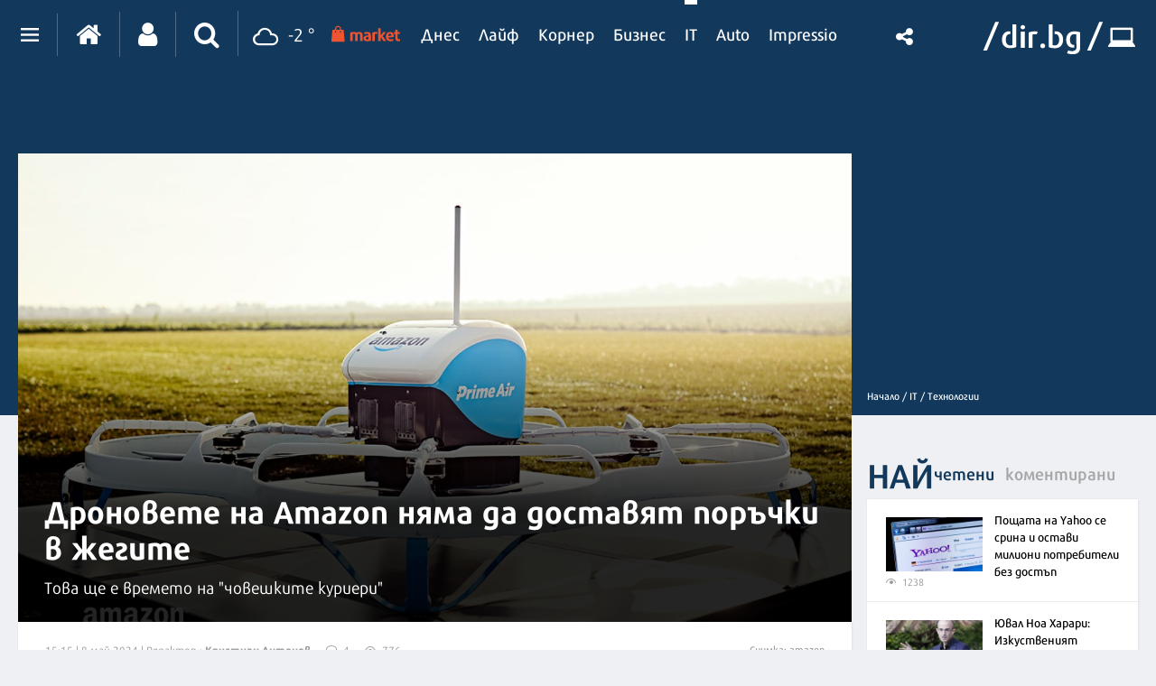

--- FILE ---
content_type: text/html; charset=UTF-8
request_url: https://it.dir.bg/tehnologii/dronovete-na-amazon-nyama-da-dostavyat-porachki-v-zhegite
body_size: 47672
content:
<!DOCTYPE html>
<html>
<head>
    <meta charset="utf-8">
    <meta http-equiv="X-UA-Compatible" content="IE=edge">
            <meta id="vp" name="viewport" content="width=device-width, initial-scale=1">
    
    <meta name="description" content="Това ще е времето на &quot;човешките куриери&quot;"/>

            <link rel="canonical" href="https://it.dir.bg/tehnologii/dronovete-na-amazon-nyama-da-dostavyat-porachki-v-zhegite"/>
    
    
    
    
    

    
            <link rel="shortcut icon" type="image/x-icon" href="https://static.dir.bg/icons/7.ico?_=1664377163"/>
    
            <link rel="alternate" media="only screen and (max-width: 640px)" href="https://m.dir.bg/it/tehnologii/dronovete-na-amazon-nyama-da-dostavyat-porachki-v-zhegite">

                <meta name="robots" content="max-snippet:-1, max-image-preview:large, max-video-preview:-1"/>
                    <meta property="og:app_id" content="1697927810302990"/>
<meta property="og:site_name" content="It.dir.bg"/>
<meta property="og:type"
      content="article"/>
<meta property="og:title"
      content="Дроновете на Amazon няма да доставят поръчки в жегите"/>
<meta property="og:description"
      content="Това ще е времето на &quot;човешките куриери&quot;"/>
<meta property="og:url" content="https://it.dir.bg/tehnologii/dronovete-na-amazon-nyama-da-dostavyat-porachki-v-zhegite"/>

    <meta property="og:image:width" content="800"/>
    <meta property="og:image:height" content="480"/>

<meta name="twitter:card" content="summary_large_image">
<meta name="twitter:site" content="@dirbg">
<meta name="twitter:title"
      content="Дроновете на Amazon няма да доставят поръчки в жегите">
<meta name="twitter:description"
      content="Това ще е времето на &quot;човешките куриери&quot;">

                                        <meta name="twitter:image:src" content="https://static.dir.bg/uploads/images/2024/05/08/2669769/800x480.jpg?_=1715171600">
            <meta property="og:image" content="https://static.dir.bg/uploads/images/2024/05/08/2669769/800x480.jpg?_=1715171600"/>
                
    
    
                <title>Дроновете на Amazon няма да доставят поръчки в жегите | it.dir.bg</title>
        <link media="all" type="text/css" rel="stylesheet" href="https://static.dir.bg/css/desktop/all.css?_=1768813097">

        <!-- IF current site is dirTV && is mobile && is not the homepage ( dirTV homepage dont have mobile version with m.dir.. ) -->
                    <link media="all" type="text/css" rel="stylesheet" href="https://static.dir.bg/css/desktop/it-all.css?_=1768813092">

        
            <!--[if lt IE 9]>
        <link media="all" type="text/css" rel="stylesheet" href="https://static.dir.bg/css/desktop/it-ie8-styles.css?_=1768813093">


        <script>
            document.createElement('header');
            document.createElement('nav');
            document.createElement('main');
            document.createElement('section');
            document.createElement('article');
            document.createElement('aside');
            document.createElement('footer');
        </script>
        <![endif]-->

    <script>
        window.DIR = {
            initUrl: 'https://it.dir.bg/init',
            csrfToken: 'BfDwALioNKox51APebPZo76al7axCXtacoRq1BUa',
            articleId: '40501764',
            gameId: '',
            funId: '',
            sectionId: '104',
            pageType: 'article',
            device: 'desktop',
            adult: 0,
            sectionNoAds: 0,
            siteName: 'it',
            otherSectionIds: [],
            topicIds: [],
            themeIds: [],
            themeId: '0',
            urbnSection: null,
            isGallery: '0',
            isMobile: 'false',
            siteId: '7'
        };
    </script>

        
        
                    <script type="application/ld+json">
                [{"@context":"http:\/\/schema.org","@type":"NewsArticle","name":"Дроновете на Amazon няма да доставят поръчки в жегите","headline":"Дроновете на Amazon няма да доставят поръчки в жегите","articleSection":"Технологии","description":"Това ще е времето на \"човешките куриери\"","mainEntityOfPage":{"@type":"WebPage","@id":"https:\/\/dir.bg"},"image":{"@type":"ImageObject","url":"https:\/\/static.dir.bg\/uploads\/images\/2024\/05\/08\/2669769\/768x576.jpg?_=1715171600"},"url":"https:\/\/it.dir.bg\/tehnologii\/dronovete-na-amazon-nyama-da-dostavyat-porachki-v-zhegite","datePublished":"2024-05-08","dateModified":"2024-05-09","author":{"@type":"Person","name":"Кристиан Антонов"},"publisher":{"@type":"Organization","name":"Dir.bg","url":"https:\/\/dir.bg","logo":{"@type":"ImageObject","height":"60","width":"330","url":"https:\/\/static.dir.bg\/images\/logo-blue.jpg?_=1664377176"}}},{"@context":"http:\/\/schema.org","@type":"BreadcrumbList","itemListElement":[{"@type":"ListItem","position":1,"name":"Начало","item":"https:\/\/dir.bg\/"},{"@type":"ListItem","position":2,"name":"IT","item":"https:\/\/it.dir.bg"},{"@type":"ListItem","position":3,"name":"Технологии","item":"https:\/\/it.dir.bg\/tehnologii"}]}]
            </script>
        
        
    
                        <script async="async" src="https://securepubads.g.doubleclick.net/tag/js/gpt.js"></script>

<script type="text/javascript">
var isMobile = /iPhone|iPad|iPod|Android/i.test(navigator.userAgent);
    window.googletag = window.googletag || {cmd: []};

    googletag.cmd.push(function() {
        /* Define ad unit slots */

/* Mobile slots */

if (isMobile !== false) {
  window.googletag = window.googletag || {cmd: []};
  googletag.cmd.push(function() {
    googletag.defineOutOfPageSlot('/118570770/Web_interstitials', 'div-gpt-ad-1738162367930-0').addService(googletag.pubads());
    googletag.pubads().enableSingleRequest();
    googletag.enableServices();
  });

 var interstitialSlot, StickyMobileSlot;

        StickyMobileSlot = googletag.defineSlot('/118570770/Sticky_mobile_bottom', [[320, 120], [300, 100], [300, 31], [300, 120], [300, 50], [320, 100], [320, 50], [300, 75]], 'div-gpt-ad-1573734653305-0').addService(googletag.pubads());
        if (StickyMobileSlot ) {
          // Add event listener to enable navigation once the interstitial loads.
          console.log('Sticky_mobile_bottom is loading...');
          googletag.pubads().addEventListener('slotOnload', function(event) {
            if (StickyMobileSlot === event.slot) {


              document.getElementById('boxclose').style.display = 'block';
              document.getElementById('stickyunit').style.display = 'block';
              console.log('Sticky_mobile_bottom is loaded.');
            }
          });
        }

        // Define a web interstitial ad slot.
        interstitialSlot = googletag.defineOutOfPageSlot(
            '/118570770/Web_interstitials',
            googletag.enums.OutOfPageFormat.INTERSTITIAL);

        // Slot returns null if the page or device does not support interstitials.
        if (interstitialSlot) {
          interstitialSlot.addService(googletag.pubads());
           console.log('Interstitial is loading...');
          // Add event listener to enable navigation once the interstitial loads.
          googletag.pubads().addEventListener('slotOnload', function(event) {
            if (interstitialSlot === event.slot) {
              console.log('Interstitial is loaded.');
            }
          });
	}
}
        /* Key-value targeting */
        googletag.pubads().setTargeting("siteName", DIR.siteName);
        googletag.pubads().setTargeting("url", window.location.href);
        googletag.pubads().setTargeting("device", DIR.device);
        googletag.pubads().setTargeting("articleid", DIR.articleId);
        googletag.pubads().setTargeting("page", DIR.pageType);
        googletag.pubads().setTargeting("catid", DIR.sectionId);
        googletag.pubads().setTargeting("otherSectionIds", DIR.otherSectionIds);
        googletag.pubads().setTargeting("Cities", DIR.otherSectionIds);
        googletag.pubads().setTargeting("topicIds", DIR.topicIds);
        googletag.pubads().setTargeting("isGallery", DIR.isGallery);
googletag.pubads().setTargeting("themeId", DIR.themeId);
googletag.pubads().setTargeting("themeIds", DIR.themeIds);
        (DIR.hasOwnProperty("adult") && DIR.adult == 1) ? googletag.pubads().setTargeting("Adult", "yes") : googletag.pubads().setTargeting("Adult", "no");
        (DIR.hasOwnProperty("urbnSection") && DIR.urbnSection == null) ? googletag.pubads().setTargeting("URBNsection", "0") : googletag.pubads().setTargeting("URBNsection", DIR.urbnSection.toString());

        /* Other */
        googletag.pubads().collapseEmptyDivs();
        //googletag.pubads().enableSingleRequest();
        //googletag.pubads().setCentering(true);
        googletag.enableServices();
    });

    /* Get scroll offset for parallax ad units */
    function getScrollOffsetTop() {
      return window.scrollY;
    }
</script>

                    
                    
                    
                    <script async src="//pahtag.tech/c/dir.bg.js"></script>
                    
                    <!-- Google Tag Manager -->
<script>(function(w,d,s,l,i){w[l]=w[l]||[];w[l].push({'gtm.start':
new Date().getTime(),event:'gtm.js'});var f=d.getElementsByTagName(s)[0],
j=d.createElement(s),dl=l!='dataLayer'?'&l='+l:'';j.async=true;j.src=
'https://www.googletagmanager.com/gtm.js?id='+i+dl;f.parentNode.insertBefore(j,f);
})(window,document,'script','dataLayer','GTM-W2KMKLG');</script>
<!-- End Google Tag Manager -->
                    <style>
/*
.main-nav {
max-width: calc(100% - 482px);
}
*/
/* Christmas snow at top section */
.top-section:after {
height: 82px;
}
/* End Christmas snow at top section */

@media only screen and (max-width: 940px) {
.latest-section-it .side-bar {
    width: 100%;
}
}
@media only screen and (max-width: 1180px) {
    .banner-section {
        display: block;
    }
}
</style>
                    <script async src="//pahtag.tech/c/dir.bg.js"></script>
                    <script type="text/javascript">
/* Get Device Type Start*/
function isMobileDevice() {

// device detection
    if(/(android|bb\d+|meego).+mobile|avantgo|bada\/|blackberry|blazer|compal|elaine|fennec|hiptop|iemobile|ip(hone|od)|ipad|iris|kindle|Android|Silk|lge |maemo|midp|mmp|netfront|opera m(ob|in)i|palm( os)?|phone|p(ixi|re)\/|plucker|pocket|psp|series(4|6)0|symbian|treo|up\.(browser|link)|vodafone|wap|windows (ce|phone)|xda|xiino/i.test(navigator.userAgent)
        || /1207|6310|6590|3gso|4thp|50[1-6]i|770s|802s|a wa|abac|ac(er|oo|s\-)|ai(ko|rn)|al(av|ca|co)|amoi|an(ex|ny|yw)|aptu|ar(ch|go)|as(te|us)|attw|au(di|\-m|r |s )|avan|be(ck|ll|nq)|bi(lb|rd)|bl(ac|az)|br(e|v)w|bumb|bw\-(n|u)|c55\/|capi|ccwa|cdm\-|cell|chtm|cldc|cmd\-|co(mp|nd)|craw|da(it|ll|ng)|dbte|dc\-s|devi|dica|dmob|do(c|p)o|ds(12|\-d)|el(49|ai)|em(l2|ul)|er(ic|k0)|esl8|ez([4-7]0|os|wa|ze)|fetc|fly(\-|_)|g1 u|g560|gene|gf\-5|g\-mo|go(\.w|od)|gr(ad|un)|haie|hcit|hd\-(m|p|t)|hei\-|hi(pt|ta)|hp( i|ip)|hs\-c|ht(c(\-| |_|a|g|p|s|t)|tp)|hu(aw|tc)|i\-(20|go|ma)|i230|iac( |\-|\/)|ibro|idea|ig01|ikom|im1k|inno|ipaq|iris|ja(t|v)a|jbro|jemu|jigs|kddi|keji|kgt( |\/)|klon|kpt |kwc\-|kyo(c|k)|le(no|xi)|lg( g|\/(k|l|u)|50|54|\-[a-w])|libw|lynx|m1\-w|m3ga|m50\/|ma(te|ui|xo)|mc(01|21|ca)|m\-cr|me(rc|ri)|mi(o8|oa|ts)|mmef|mo(01|02|bi|de|do|t(\-| |o|v)|zz)|mt(50|p1|v )|mwbp|mywa|n10[0-2]|n20[2-3]|n30(0|2)|n50(0|2|5)|n7(0(0|1)|10)|ne((c|m)\-|on|tf|wf|wg|wt)|nok(6|i)|nzph|o2im|op(ti|wv)|oran|owg1|p800|pan(a|d|t)|pdxg|pg(13|\-([1-8]|c))|phil|pire|pl(ay|uc)|pn\-2|po(ck|rt|se)|prox|psio|pt\-g|qa\-a|qc(07|12|21|32|60|\-[2-7]|i\-)|qtek|r380|r600|raks|rim9|ro(ve|zo)|s55\/|sa(ge|ma|mm|ms|ny|va)|sc(01|h\-|oo|p\-)|sdk\/|se(c(\-|0|1)|47|mc|nd|ri)|sgh\-|shar|sie(\-|m)|sk\-0|sl(45|id)|sm(al|ar|b3|it|t5)|so(ft|ny)|sp(01|h\-|v\-|v )|sy(01|mb)|t2(18|50)|t6(00|10|18)|ta(gt|lk)|tcl\-|tdg\-|tel(i|m)|tim\-|t\-mo|to(pl|sh)|ts(70|m\-|m3|m5)|tx\-9|up(\.b|g1|si)|utst|v400|v750|veri|vi(rg|te)|vk(40|5[0-3]|\-v)|vm40|voda|vulc|vx(52|53|60|61|70|80|81|83|85|98)|w3c(\-| )|webc|whit|wi(g |nc|nw)|wmlb|wonu|x700|yas\-|your|zeto|zte\-/i.test(navigator.userAgent.substr(0,4))) {
       return 'mobile';
    } else {
        return 'desktop';
    }
}

var deviceType = isMobileDevice();

console.log(deviceType);
/* Get Device Type End*/
</script>

            </head>

<body class="no-js">


            <!-- Google Tag Manager (noscript) -->
<noscript><iframe src="https://www.googletagmanager.com/ns.html?id=GTM-W2KMKLG"
height="0" width="0" style="display:none;visibility:hidden"></iframe></noscript>
<!-- End Google Tag Manager (noscript) -->
            <script>
if (deviceType  === 'desktop') {
if ((DIR.hasOwnProperty("adult") && DIR.adult == 0)  && (DIR.hasOwnProperty("sectionNoAds") && DIR.sectionNoAds== 0)) {
  window.googletag = window.googletag || {cmd: []};
  googletag.cmd.push(function() {
    googletag.defineSlot('/118570770/It_Desktop/It_Rich_Media_Desktop', [[1, 1]], 'div-gpt-ad-1713860622578-0').setTargeting('Device', ['desktop']).addService(googletag.pubads());
    googletag.pubads().enableSingleRequest();
    googletag.pubads().collapseEmptyDivs();
    googletag.enableServices();
  });

window.document.write("<!-- /118570770/It_Desktop/It_Rich_Media_Desktop--><div id='div-gpt-ad-1713860622578-0' style='text-align:center'>");

      googletag.cmd.push(function() { googletag.display('div-gpt-ad-1713860622578-0'); });

window.document.write ("</div>");
}
}
</script>
    



<main id="main"   >

        <div class=" top-section article-top-section inner-top-section             ">
        <div class="article-top-section-ads">
                                    
                                                        <script>
if (deviceType  === 'desktop') {
  window.googletag = window.googletag || {cmd: []};
  googletag.cmd.push(function() {
    googletag.defineSlot('/118570770/IT_Desktop/IT_Header_Desktop', [[980, 120], [960, 90], [1330, 250], [970, 66], [980, 250], [1300, 90], [980, 200], [970, 90], [728, 90], [980, 100], [590, 90], [1330, 300], [980, 175], [930, 180], [590, 80], [750, 300], [980, 90], [950, 90], [1330, 150], [750, 100], [970, 250]], 'div-gpt-ad-1712492595591-0').setTargeting('Device', ['desktop']).addService(googletag.pubads());
        // Enable lazy loading with...
        googletag.pubads().enableLazyLoad({
          // Fetch slots within 1 viewports.
          fetchMarginPercent: 200,
          // Render slots within 0 viewports.
          renderMarginPercent: 50,
          // Double the above values on mobile, where viewports are smaller
          // and users tend to scroll faster.
          mobileScaling: 2.0,
        });

  // Enable SRA and services.
    googletag.pubads().enableSingleRequest();
    googletag.pubads().collapseEmptyDivs();
    googletag.enableServices();
  });
  
window.document.write("<!-- /118570770/IT_Desktop/IT_Header_Desktop --><div id='div-gpt-ad-1712492595591-0' style='margin-bottom:30px;'>");

     googletag.cmd.push(function() { googletag.display('div-gpt-ad-1712492595591-0'); });

window.document.write ("</div>");
} else {
  window.googletag = window.googletag || {cmd: []};
  googletag.cmd.push(function() {
    googletag.defineSlot('/118570770/IT_Mobile/IT_Header_Mobile', [[300, 100], [320, 120], [320, 50], [250, 250], [300, 250], [300, 50], [120, 240], [320, 100], [336, 280], [300, 75], [180, 150], [200, 200]], 'div-gpt-ad-1712677558609-0').setTargeting('Device', ['mobile']).addService(googletag.pubads());
        // Enable lazy loading with...
        googletag.pubads().enableLazyLoad({
          // Fetch slots within 1 viewports.
          fetchMarginPercent: 200,
          // Render slots within 0 viewports.
          renderMarginPercent: 50,
          // Double the above values on mobile, where viewports are smaller
          // and users tend to scroll faster.
          mobileScaling: 2.0,
        });

  // Enable SRA and services.
    googletag.pubads().enableSingleRequest();
    googletag.pubads().collapseEmptyDivs();
    googletag.enableServices();
  });
	
window.document.write("<!-- /118570770/IT_Mobile/IT_Header_Mobile --><div id='div-gpt-ad-1712677558609-0' style='text-align:center;margin-bottom:40px;'>");

      googletag.cmd.push(function() { googletag.display('div-gpt-ad-1712677558609-0'); });

window.document.write ("</div>");
}
</script>

<style>
    #div-gpt-ad-1712492595591-0 {
        text-align: center;
    }
    #div-gpt-ad-1712492595591-0 > div {
        margin: 15px auto !important;
        text-align: center;
    }
</style>
                            </div>
        <div class="inner-wrapper">
            <div class="side-bar">
                
                <ul class="breadcrumbs">
                    <li><a href="https://dir.bg/" title="Начало">Начало /</a></li>
                                            <li>
                            <a href="https://it.dir.bg">IT
                                /</a></li>
                                        <li><a href="https://it.dir.bg/tehnologii">Технологии</a></li>
                </ul>
            </div>
        </div>
    </div>

            <h1 class="site-title"
            style="display: none">Дроновете на Amazon няма да доставят поръчки в жегите | IT.dir.bg</h1>
    

            <!--  -->
<div class="nav-select sticky-nav-wrapper">
    <div class="donation-inmenu-btn">
    <div class="donation-inmenu-btn">
        <a class="donation-button"
           href="https://dir.bg/donations">
            <div class="donation-button-images">
                <img loading="lazy" class="onation-button-normal"
                     src="https://static.dir.bg/images/dontion_icon_normal_eu.svg?_=1739179411" alt="">
                <img loading="lazy" class="onation-button-hover"
                     src="https://static.dir.bg/images/dontion_icon_hover_eu.svg?_=1738256355" alt="">
                <span>Подкрепете ни</span>
            </div>
        </a>
    </div>
</div>    <div class="dropdown">
        <a href="https://it.dir.bg" class="logo"><img loading="lazy" src="https://static.dir.bg/images/logo.svg?_=1745478087" alt="dir.bg"></a>
        <a href="" class="nav-select-btn"><span></span></a>
    </div>
    <ul class="nav-dropdown vertical-scrollbar">
                                                                <li  ><a
                                href="https://it.dir.bg/nauka">Наука</a></li>
                                                                <li class="active" ><a
                                href="https://it.dir.bg/tehnologii">Технологии</a></li>
                                                                <li  ><a
                                href="https://it.dir.bg/komunikatsii">Комуникации</a></li>
                                                                <li  ><a
                                href="https://it.dir.bg/dzhadzhi">Джаджи</a></li>
                                                                <li  ><a
                                href="https://it.dir.bg/crypto">Crypto</a></li>
                                                                <li  ><a
                                href="https://it.dir.bg/web">Web</a></li>
                                                                <li><a href="https://games.dir.bg" target="_blank"><span>Games</span>
                        </a></li>
                                                                <li  ><a
                                href="https://it.dir.bg/review">Ревю</a></li>
                                                                <li  ><a
                                href="https://it.dir.bg/digitalno-obrazovanie">Дигитално образование</a></li>
                                                                <li  ><a
                                href="https://it.dir.bg/pr-zone">PR Zone</a></li>
                                            <li><a href="https://photo.dir.bg/weather">Фото</a></li>

    </ul>
</div><header class="page-header  ">
    <div class="inner-wrapper">
        
        <div class="page-header-container  site-it ">
            <div class="main-options">
                <div class="header-dropdown">
                    <a href="javascript:void(0);" class="dots"><span class=""></span></a>
                    <div class="dropdown-container">
                        <div class="header-site-links">
                            <h2>Сайтове</h2>
                            <ul>
                                <li>
                                    <a href="https://dnes.dir.bg/" >
                                        <span>Днес</span>
                                    </a>
                                </li>
                                <li>
                                    <a href="https://life.dir.bg/" >
                                        <span>Лайф</span>
                                    </a>
                                </li>
                                <li>
                                    <a href="https://corner.dir.bg/" >
                                        <span>Корнер</span>
                                    </a>
                                </li>
                                <li>
                                    <a href="https://business.dir.bg/" >
                                        <span>Бизнес</span>
                                    </a>
                                </li>
                                <li>
                                    <a href="https://it.dir.bg/"  class="active" >
                                        <span>IT</span>
                                    </a>
                                </li>
                                <li>
                                    <a href="https://impressio.dir.bg/"  target="_blank">
                                        <span>Impressio</span>
                                    </a>
                                </li>
                                <li><a href="http://auto.dir.bg/">Авто</a></li>
                                <li><a href="https://dnes.dir.bg/poll">Анкети</a></li>
                                <li><a href="http://news.dir.bg/">Новини от БГ уеб</a></li>
                                <li><a href="http://fun.dir.bg/">Вицове</a></li>
                                
                                <li><a href="http://vkusotii.dir.bg">Вкусотии</a></li>
                                <li><a href="https://vremezamen.dir.bg">#Време за мен</a></li>
                                <li><a href="https://vremeto.dir.bg/">Времето</a></li>
                                <li><a href="http://gallery.dir.bg">Галерия</a></li>
                                <li><a href="https://games.dir.bg/">Games</a></li>
                                <li><a href="http://dom.dir.bg">Дом</a></li>
                                <li><a href="https://dir.bg/topic/zdraveto-ni">#Здравето
                                        ни</a></li>
                                <li><a href="https://zodiac.dir.bg/">Зодиак</a></li>
                                <li><a href="https://kino.dir.bg/">Кино</a></li>
                                <li><a href="http://clubs.dir.bg/">Клубове</a></li>
                                
                                <li><a href="http://tv.dir.bg/">ТВ</a></li>
                                <li><a href="https://trip.dir.bg/">Trip</a></li>
                                <li><a href="https://photo.dir.bg/">Фото</a></li>
                                
                                <li><a href="https://covid.dir.bg" target="_blank">COVID-19</a></li>
                                
                                <li><a href="https://urbn.dir.bg/">#URBN</a></li>
                            </ul>
                        </div>
                        <div class="header-services-links">
                            <h2>Услуги</h2>
                            <ul>
                                <li><a href="http://worktalent.com">Обяви за работа</a></li>
                                <li><a href="https://market.dir.bg" target="_blank">Market</a></li>
                                <li><a href="https://mail.dir.bg/">Поща</a></li>
                                <li><a target="_blank" href="https://www.eventim.bg/top-events/?affiliate=BGQ">Билети</a></li>
                                <li><a href="http://direct.dir.bg/">Direct Реклама</a></li>
                            </ul>
                        </div>
                        <div class="header-city-links">
                            <h2>Градове</h2>
                            <ul>
                                <li><a href="https://dnes.dir.bg/sofia">София</a></li>
                                <li><a href="https://dnes.dir.bg/plovdiv">Пловдив</a></li>
                                <li><a href="https://dnes.dir.bg/varna">Варна</a></li>
                                <li><a href="https://dnes.dir.bg/burgas">Бургас</a></li>
                                <li><a href="https://dnes.dir.bg/ruse">Русе</a></li>
                            </ul>
                        </div>
                        <div class="container-xxl mt-4 header-top media-group">
                            <div class="col-12">
                                <p class="media-group-title">
                                    Dir.bg Media Group
                                </p>
                            </div>

                            <div class="offset-xl-1 col-12 col-xl-10">
                                                                <ul
                                        class="nav d-lg-flex align-items-center justify-content-center justify-content-lg-between my-2">
                                    <li>
                                        <a href="https://3e-news.net" target="_blank">
                                            <img loading="lazy" class="d-none d-lg-block"
                                                 src="https://static.dir.bg/images/logos/it/3eNews.svg?_=1672930342"
                                                 alt="3e-news.net" width="51">
                                            <span class="media-domain d-lg-none">3e-news.net</span>
                                        </a>
                                        <span class="mx-2 d-lg-none">|</span>
                                    </li>
                                    <li>
                                        <a href="https://www.nasamnatam.com" target="_blank">
                                            <img loading="lazy" class="d-none d-lg-block"
                                                 src="https://static.dir.bg/images/logos/it/nasam.svg?_=1672930342"
                                                 alt="nasamnatam.com" width="161">
                                            <span class="media-domain d-lg-none">nasamnatam.com</span>
                                        </a>
                                        <span class="mx-2 d-lg-none">|</span>
                                    </li>
                                    <li>
                                        <a href="https://realtimefuture.bg" target="_blank">
                                            <img loading="lazy" class="d-none d-lg-block"
                                                 src="https://static.dir.bg/images/logos/it/rtf.svg?_=1672930342"
                                                 alt="realtimefuture.bg" width="90">
                                            <span class="media-domain d-lg-none">realtimefuture.bg</span>
                                        </a>
                                        <span class="mx-2 d-lg-none">|</span>
                                    </li>
                                    <li>
                                        <a href="https://greentransition.bg" target="_blank">
                                            <img loading="lazy" class="d-none d-lg-block"
                                                 src="https://static.dir.bg/images/logos/it/GT.svg?_=1672930342"
                                                 alt="greentransition.bg" width="112">
                                            <span class="media-domain d-lg-none">greentransition.bg</span>
                                        </a>
                                        <span class="mx-2 d-lg-none">|</span>
                                    </li>
                                    <li>
                                        <a href="http://www.lostbulgaria.com" target="_blank">
                                            <img loading="lazy" class="d-none d-lg-block"
                                                 src="https://static.dir.bg/images/logos/it/izgubenabg.svg?_=1672930342"
                                                 alt="lostbulgaria.com" width="96">
                                            <span class="media-domain d-lg-none">lostbulgaria.com</span>
                                        </a>
                                        <span class="mx-2 d-lg-none">|</span>
                                    </li>
                                    <li>
                                        <a href="https://webreport.bg" target="_blank">
                                            <img loading="lazy" class="d-none d-lg-block"
                                                 src="https://static.dir.bg/images/logos/it/WR.svg?_=1672930342"
                                                 alt="webreport.bg" width="64">
                                            <span class="media-domain d-lg-none">webreport.bg</span>
                                        </a>
                                        <span class="mx-2 d-lg-none">|</span>
                                    </li>
                                    <li>
                                    <a href="https://www.worktalent.com" target="_blank">
                                            <img loading="lazy" class="d-none d-lg-block"
                                                 src="https://static.dir.bg/images/logos/it/worktalent.svg?_=1699526160"
                                                 alt="worktalent.com" width="103">
                                            <span class="media-domain d-lg-none">worktalent.com</span>
                                        </a>
                                        <span class="mx-2 d-lg-none">|</span>
                                    </li>
                                    <li>
                                        <a href="https://www.wnesstv.com" target="_blank">
                                            <img loading="lazy" class="d-none d-lg-block"
                                                 src="https://static.dir.bg/images/logos/it/wness.svg?_=1672930342"
                                                 alt="wnesstv.com" width="110">
                                            <span class="media-domain d-lg-none">wnesstv.com</span>
                                        </a>
                                        <span class="mx-2 d-lg-none">|</span>
                                    </li>
                                    <li>
                                        <a href="https://soulandpepper.tv" target="_blank">
                                            <img loading="lazy" class="d-none d-lg-block"
                                                 src="https://static.dir.bg/images/logos/it/soulpp.svg?_=1672930342"
                                                 alt="soulandpepper.tv" width="57">
                                            <span class="media-domain d-lg-none">soulandpepper.tv</span>
                                        </a>
                                        
                                    </li>
                                </ul>
                            </div>
                        </div>
                    </div>
                </div>


                <a href="https://dir.bg/" class="home"><i class="icon icon-home"></i></a>
                                    <a href="https://profile.dir.bg/login?redirect_url=https://it.dir.bg/tehnologii/dronovete-na-amazon-nyama-da-dostavyat-porachki-v-zhegite" class="user"
                       id="loggedInUser"><i
                                class="icon icon-user"></i></a>
                
                                    <a href="javascript:void(0);" class="search"><i class="icon icon-search"></i></a>
                                <div class="search-form">
                    <form method="GET" action="https://dir.bg/search" accept-charset="UTF-8">
<div class="search-with-btn">
    <input type="text" placeholder="Ключова дума или име" name="q" value="">
    <button type="submit"><i class="icon icon-search"></i></button>
</div>
<div class="custom-select sites">

    <select name="site"><option value="" selected="selected">Търсене в</option><option value="0">Всички сайтове</option><option value="3">Днес</option><option value="4">Лайф</option><option value="5">Корнер</option><option value="6">Бизнес</option><option value="7">IT</option><option value="1">Impressio</option><option value="13">URBN</option><option value="17">Trip</option><option value="16">Games</option><option value="20">Zodiac</option><option value="12">Времето</option></select>
</div>
    <div class="custom-select sections hidden" id="site-18">
        <select name="section" class="sections">
            <option value="">Всички</option>
                            <option value="257">Новини</option>
                            <option value="256">Премиери</option>
                            <option value="255">Test drive</option>
                            <option value="254">Ревю</option>
                            <option value="253">От бъдещето</option>
                            <option value="252">Автосалон София</option>
                    </select>
    </div>
    <div class="custom-select sections hidden" id="site-1">
        <select name="section" class="sections">
            <option value="">Всички</option>
                            <option value="4">Ателие</option>
                            <option value="27">Архитектура</option>
                            <option value="13">Дизайн</option>
                            <option value="14">Фотография</option>
                            <option value="32">Палитра</option>
                            <option value="31">Улично изкуство</option>
                            <option value="30">Тату</option>
                            <option value="2">Сцена</option>
                            <option value="8">Кино</option>
                            <option value="19">Трейлър</option>
                            <option value="20">Хорър</option>
                            <option value="25">Букви</option>
                            <option value="223">Моето дете чете</option>
                            <option value="26">Ноти</option>
                            <option value="3">Лица</option>
                            <option value="15">Интервю</option>
                            <option value="16">Портрет</option>
                            <option value="29">Икони</option>
                            <option value="9">Носталгия</option>
                            <option value="135">Изгубената България</option>
                            <option value="143">Втори поглед</option>
                            <option value="10">Калейдоскоп</option>
                            <option value="23">Любопитно</option>
                            <option value="24">Гурме</option>
                            <option value="33">Душа</option>
                            <option value="7">Импресио пита</option>
                            <option value="232">Impressio Quiz</option>
                            <option value="5">Афиш</option>
                            <option value="11">Премиера</option>
                    </select>
    </div>
    <div class="custom-select sections hidden" id="site-23">
        <select name="section" class="sections">
            <option value="">Всички</option>
                            <option value="261">Новини</option>
                    </select>
    </div>
    <div class="custom-select sections hidden" id="site-24">
        <select name="section" class="sections">
            <option value="">Всички</option>
                            <option value="263">Новини</option>
                    </select>
    </div>
    <div class="custom-select sections hidden" id="site-3">
        <select name="section" class="sections">
            <option value="">Всички</option>
                            <option value="63">Общество</option>
                            <option value="64">Крими</option>
                            <option value="65">Темида</option>
                            <option value="66">Политика</option>
                            <option value="67">Икономика</option>
                            <option value="68">Инциденти</option>
                            <option value="69">Свят</option>
                            <option value="70">Спектър</option>
                            <option value="72">На фокус</option>
                            <option value="216">Dir Podcast</option>
                            <option value="71">Мнение</option>
                            <option value="73">ДИРектно</option>
                            <option value="57">Региони</option>
                            <option value="58">София</option>
                            <option value="59">Пловдив</option>
                            <option value="60">Варна</option>
                            <option value="61">Бургас</option>
                            <option value="62">Русе</option>
                            <option value="144">PR Zone</option>
                            <option value="229">Овладей диабета</option>
                            <option value="259">Пътят на здравето</option>
                    </select>
    </div>
    <div class="custom-select sections hidden" id="site-4">
        <select name="section" class="sections">
            <option value="">Всички</option>
                            <option value="74">Звезди</option>
                            <option value="75">Шоу</option>
                            <option value="76">Мода</option>
                            <option value="77">Здраве и красота</option>
                            <option value="111">Отново в час</option>
                            <option value="80">Мама</option>
                            <option value="78">Дом</option>
                            <option value="124">Любопитно</option>
                            <option value="138">VЯRAFIED</option>
                            <option value="130">Дай лапа</option>
                            <option value="79">Любов и секс</option>
                            <option value="190">Шопинг</option>
                            <option value="122">PR Zone</option>
                            <option value="113">Акценти</option>
                            <option value="203">Разговори за съня</option>
                            <option value="129">Тествахме за вас...</option>
                    </select>
    </div>
    <div class="custom-select sections hidden" id="site-5">
        <select name="section" class="sections">
            <option value="">Всички</option>
                            <option value="81">Футбол</option>
                            <option value="141">Трите мача</option>
                            <option value="82">Тенис</option>
                            <option value="83">Волейбол</option>
                            <option value="84">Баскетбол</option>
                            <option value="85">F1</option>
                            <option value="91">Сектор К</option>
                            <option value="89">Любопитно</option>
                            <option value="93">В мишената</option>
                            <option value="95">Резултати</option>
                            <option value="86">Бойни</option>
                            <option value="90">Шампионите</option>
                            <option value="88">Екстремни</option>
                            <option value="87">Моторни</option>
                            <option value="92">В ъгъла</option>
                            <option value="188">pr-zone</option>
                            <option value="94">Други</option>
                    </select>
    </div>
    <div class="custom-select sections hidden" id="site-6">
        <select name="section" class="sections">
            <option value="">Всички</option>
                            <option value="96">Икономика</option>
                            <option value="97">Банки и финанси</option>
                            <option value="200">Енергиен пазар</option>
                            <option value="118">Компании</option>
                            <option value="199">Кариери</option>
                            <option value="98">Пазари</option>
                            <option value="99">Имоти</option>
                            <option value="221">Какво могат парите?</option>
                            <option value="100">Маркетинг и реклама</option>
                            <option value="101">Експертно мнение</option>
                            <option value="184">Бърза банка</option>
                            <option value="182">Фин Култура</option>
                            <option value="102">Портфейл</option>
                            <option value="136">PR Zone</option>
                    </select>
    </div>
    <div class="custom-select sections hidden" id="site-7">
        <select name="section" class="sections">
            <option value="">Всички</option>
                            <option value="103">Наука</option>
                            <option value="104">Технологии</option>
                            <option value="105">Комуникации</option>
                            <option value="107">Джаджи</option>
                            <option value="220">Crypto</option>
                            <option value="108">Web</option>
                            <option value="106">Игри</option>
                            <option value="126">Ревю</option>
                            <option value="186">Дигитално образование</option>
                            <option value="128">PR Zone</option>
                    </select>
    </div>
    <div class="custom-select sections hidden" id="site-12">
        <select name="section" class="sections">
            <option value="">Всички</option>
                            <option value="109">Новини</option>
                            <option value="110">Пътна обстановка</option>
                    </select>
    </div>
    <div class="custom-select sections hidden" id="site-13">
        <select name="section" class="sections">
            <option value="">Всички</option>
                            <option value="180">WOR(L)DS</option>
                            <option value="164">trends</option>
                            <option value="159">places</option>
                            <option value="258">Писма за Нея</option>
                            <option value="158">thegamechangers</option>
                            <option value="152">directions</option>
                            <option value="156">style</option>
                            <option value="147">bizarre</option>
                            <option value="153">columnists</option>
                            <option value="161">Binge-watching</option>
                            <option value="155">screens</option>
                            <option value="150">stars</option>
                            <option value="179">Код 359</option>
                            <option value="230">More Than Italian</option>
                            <option value="162"> video</option>
                            <option value="237">Семейни финанси</option>
                            <option value="166">SHE`s the one</option>
                            <option value="169">URBN shopping</option>
                            <option value="171">URBN чете</option>
                            <option value="174">URBN гледа</option>
                            <option value="175">URBN Music Club </option>
                            <option value="176">Големият Вайръл </option>
                            <option value="191">Матинe</option>
                    </select>
    </div>
    <div class="custom-select sections hidden" id="site-17">
        <select name="section" class="sections">
            <option value="">Всички</option>
                            <option value="207">Новини</option>
                            <option value="208">Пътеводител</option>
                            <option value="210">Препоръчано</option>
                            <option value="211">Семейно</option>
                            <option value="214">Photo Trip</option>
                            <option value="215">Video Trip</option>
                            <option value="213">My Trip</option>
                            <option value="227">PR Zone</option>
                    </select>
    </div>
    <div class="custom-select sections hidden" id="site-19">
        <select name="section" class="sections">
            <option value="">Всички</option>
                            <option value="226">Новини</option>
                    </select>
    </div>
    <div class="custom-select sections hidden" id="site-21">
        <select name="section" class="sections">
            <option value="">Всички</option>
                            <option value="241">Рецепти</option>
                            <option value="242">Пинизи</option>
                            <option value="243">Любопитно</option>
                    </select>
    </div>
    <div class="custom-select sections hidden" id="site-20">
        <select name="section" class="sections">
            <option value="">Всички</option>
                            <option value="236">Астрология</option>
                    </select>
    </div>
<div class="custom-select range">
    <select name="range"><option value="" selected="selected">Обхват</option><option value="content">Цялата статия</option><option value="title">Заглавие</option><option value="sources">Автор</option></select>
</div>
<div class="custom-select order">
    <select class="sort-order" name="order"><option value="" selected="selected">Подредба</option><option value="published_on">По дата</option><option value="custom">По точност</option></select>
</div>


<div class="custom-select custom-datepicker">
    <select name="date"><option value="" selected="selected">Дата</option><option value="all">Независимо кога</option><option value="last-day">Последните 24 часа</option><option value="last-week">Последната седмица</option><option value="last-month">Последния месец</option><option value="last-year">Последната година</option><option value="custom-period">Конкретен период</option></select>
</div>

</form>


<script type="application/ld+json">
{
    "@context": "https://schema.org",
    "@type": "WebSite",
    "url": "https://dir.bg/",
    "potentialAction": {
        "@type": "SearchAction",
        "target": "https://dir.bg/search?q={q}",
        "query-input": "name=q"
    }
}
</script>


                </div>
                                    <a href="https://vremeto.dir.bg/" class="weather"><i
                                class="icon icon-wi-cloud"></i>-2
                        °</a>
                                
            </div>
            <nav class="main-nav">
                <ul>
                    
                    
                    
                    
                    
                    
                    
                    
                    
                    
                    
                    
                    
                    
                    

                    <li class="market-logo">
                        <a href="https://market.dir.bg" target="_blank">
                            <span>
                                                                    <img loading="lazy" class="normal" src="https://static.dir.bg/images/market-orange.svg?_=1664377176" alt="">
                                    <img loading="lazy" class="hover" src="https://static.dir.bg/images/market-orange-hover.svg?_=1664377176" alt="">
                                                            </span>
                        </a>
                    </li>
                    
                    
                    
                    
                    
                    
                    
                    
                    
                    
                    
                    
                    
                    <li id="nav-item-3">
                        <a href="https://dnes.dir.bg/" >
                            <span>Днес</span>
                        </a>
                         <div class="secondary-subnav-wrapper  secondary-subnav-wrapper-all "
     id="secondary-subnav-wrapper-3">
    <div class="secondary-subnav
         secondary-subnav-it
         inner-wrapper" id="secondary-subnav-3">
        <ul>
            

                                            <li  >
                        <a href="https://dnes.dir.bg/obshtestvo"><span>Общество</span></a>
                    </li>
                                    <li  >
                        <a href="https://dnes.dir.bg/krimi"><span>Крими</span></a>
                    </li>
                                    <li  >
                        <a href="https://dnes.dir.bg/temida"><span>Темида</span></a>
                    </li>
                                    <li  >
                        <a href="https://dnes.dir.bg/politika"><span>Политика</span></a>
                    </li>
                                    <li  >
                        <a href="https://dnes.dir.bg/intsidenti"><span>Инциденти</span></a>
                    </li>
                                    <li  >
                        <a href="https://dnes.dir.bg/svyat"><span>Свят</span></a>
                    </li>
                                    <li  >
                        <a href="https://dnes.dir.bg/spektar"><span>Спектър</span></a>
                    </li>
                                    <li  >
                        <a href="https://dnes.dir.bg/na-fokus"><span>На фокус</span></a>
                    </li>
                                    <li  >
                        <a href="https://dnes.dir.bg/mnenie"><span>Мнение</span></a>
                    </li>
                                    <li  >
                        <a href="https://dnes.dir.bg/direktno"><span>ДИРектно</span></a>
                    </li>
                                    <li  >
                        <a href="https://dnes.dir.bg/pr-zone"><span>PR Zone</span></a>
                    </li>
                                    <li  >
                        <a href="https://dnes.dir.bg/ovladey-diabeta"><span>Овладей диабета</span></a>
                    </li>
                                    <li  >
                        <a href="https://dnes.dir.bg/patyat-na-zdraveto"><span>Пътят на здравето</span></a>
                    </li>
                                    </ul>
        
    </div>
</div>
                         <br class="clear"/></li>
                    <li id="nav-item-4">
                        <a href="https://life.dir.bg/" >
                            <span>Лайф</span>
                        </a>
                         <div class="secondary-subnav-wrapper  secondary-subnav-wrapper-all "
     id="secondary-subnav-wrapper-4">
    <div class="secondary-subnav
         secondary-subnav-it
         inner-wrapper" id="secondary-subnav-4">
        <ul>
            
                            
                
                
                
                
                
                
                
                
                
                
                
                
                
                
                
                
                
                
                
                
                
                                    <li  >

                        <a href="https://life.dir.bg/zvezdi"><span>Звезди</span></a>

                    </li>
                                    <li  >

                        <a href="https://life.dir.bg/shou"><span>Шоу</span></a>

                    </li>
                                    <li  >

                        <a href="https://life.dir.bg/moda"><span>Мода</span></a>

                    </li>
                                    <li  >

                        <a href="https://life.dir.bg/zdrave-i-krasota"><span>Здраве и красота</span></a>

                    </li>
                                    <li  >

                        <a href="https://life.dir.bg/otnovo-v-chas"><span>Отново в час</span></a>

                    </li>
                                    <li  >

                        <a href="https://life.dir.bg/mama"><span>Мама</span></a>

                    </li>
                                    <li  >

                        <a href="https://life.dir.bg/dom"><span>Дом</span></a>

                    </li>
                                    <li  >

                        <a href="https://life.dir.bg/lyubopitno"><span>Любопитно</span></a>

                    </li>
                                    <li  >

                        <a href="https://life.dir.bg/day-lapa"><span>Дай лапа</span></a>

                    </li>
                                    <li  >

                        <a href="https://life.dir.bg/lyubov-i-seks"><span>Любов и секс</span></a>

                    </li>
                                    <li  >

                        <a href="https://life.dir.bg/shopping"><span>Шопинг</span></a>

                    </li>
                                    <li  >

                        <a href="https://life.dir.bg/pr-zone"><span>PR Zone</span></a>

                    </li>
                                    <li  >

                        <a href="https://life.dir.bg/razgovori-za-sanya"><span>Разговори за съня</span></a>

                    </li>
                                    <li  >

                        <a href="https://life.dir.bg/testvahme-za-vas"><span>Тествахме за вас...</span></a>

                    </li>
                                <li><a href="http://vkusotii.dir.bg" target="_blank" title="Вкусотии"><span>Вкусотии</span></a></li>
                    </ul>
        
    </div>
</div>
                         <br class="clear"/></li>
                    <li id="nav-item-5">
                        <a href="https://corner.dir.bg/" >
                            <span>Корнер</span>
                        </a>
                         <div class="secondary-subnav-wrapper  secondary-subnav-wrapper-all "
     id="secondary-subnav-wrapper-5">
    <div class="secondary-subnav
         secondary-subnav-it
         inner-wrapper" id="secondary-subnav-5">
        <ul>
            
                                                <li  >
                                                    <a href="https://corner.dir.bg/futbol"><span>Футбол</span></a>
                                            </li>
                                    <li  >
                                                    <a href="https://corner.dir.bg/tenis"><span>Тенис</span></a>
                                            </li>
                                    <li  >
                                                    <a href="https://corner.dir.bg/voleybol"><span>Волейбол</span></a>
                                            </li>
                                    <li  >
                                                    <a href="https://corner.dir.bg/basketbol"><span>Баскетбол</span></a>
                                            </li>
                                    <li  >
                                                    <a href="https://corner.dir.bg/formula1"><span>F1</span></a>
                                            </li>
                                    <li  >
                                                    <a href="https://corner.dir.bg/sektor-k"><span>Сектор К</span></a>
                                            </li>
                                    <li  >
                                                    <a href="https://corner.dir.bg/lyubopitno"><span>Любопитно</span></a>
                                            </li>
                                    <li  >
                                                    <a href="https://corner.dir.bg/v-mishenata"><span>В мишената</span></a>
                                            </li>
                                    <li  >
                                                    <a href="https://corner.dir.bg/rezultati"><span>Резултати</span></a>
                                            </li>
                                    <li  >
                                                    <a href="https://corner.dir.bg/boyni"><span>Бойни</span></a>
                                            </li>
                                    <li  >
                                                    <a href="https://corner.dir.bg/shampionite"><span>Шампионите</span></a>
                                            </li>
                                    <li  >
                                                    <a href="https://corner.dir.bg/ekstremni"><span>Екстремни</span></a>
                                            </li>
                                    <li  >
                                                    <a href="https://corner.dir.bg/motorni"><span>Моторни</span></a>
                                            </li>
                                    <li  >
                                                    <a href="https://corner.dir.bg/v-agala"><span>В ъгъла</span></a>
                                            </li>
                                    <li  >
                                                    <a href="https://corner.dir.bg/pr-zone"><span>pr-zone</span></a>
                                            </li>
                                    <li  >
                                                    <a href="https://corner.dir.bg/drugi"><span>Други</span></a>
                                            </li>
                                    </ul>
        
    </div>
</div>
                         <br class="clear"/></li>
                    <li id="nav-item-6">
                        <a href="https://business.dir.bg/" >
                            <span>Бизнес</span>
                        </a>
                         <div class="secondary-subnav-wrapper  secondary-subnav-wrapper-all "
     id="secondary-subnav-wrapper-6">
    <div class="secondary-subnav
         secondary-subnav-it
         inner-wrapper" id="secondary-subnav-6">
        <ul>
            
                                                <li  >
                        <a href="https://business.dir.bg/ikonomika"><span>Икономика</span></a>
                    </li>
                                    <li  >
                        <a href="https://business.dir.bg/banki-i-finansi"><span>Банки и финанси</span></a>
                    </li>
                                    <li  >
                        <a href="https://business.dir.bg/energien-pazar"><span>Енергиен пазар</span></a>
                    </li>
                                    <li  >
                        <a href="https://business.dir.bg/kompanii"><span>Компании</span></a>
                    </li>
                                    <li  >
                        <a href="https://business.dir.bg/karieri"><span>Кариери</span></a>
                    </li>
                                    <li  >
                        <a href="https://business.dir.bg/pazari"><span>Пазари</span></a>
                    </li>
                                    <li  >
                        <a href="https://business.dir.bg/imoti"><span>Имоти</span></a>
                    </li>
                                    <li  >
                        <a href="https://business.dir.bg/kakvo-mogat-parite"><span>Какво могат парите?</span></a>
                    </li>
                                    <li  >
                        <a href="https://business.dir.bg/marketing-i-reklama"><span>Маркетинг и реклама</span></a>
                    </li>
                                    <li  >
                        <a href="https://business.dir.bg/ekspertno-mnenie"><span>Експертно мнение</span></a>
                    </li>
                                    <li  >
                        <a href="https://business.dir.bg/barza-banka"><span>Бърза банка</span></a>
                    </li>
                                    <li  >
                        <a href="https://business.dir.bg/fin-kultura"><span>Фин Култура</span></a>
                    </li>
                                    <li  >
                        <a href="https://business.dir.bg/portfeyl"><span>Портфейл</span></a>
                    </li>
                                    <li  >
                        <a href="https://business.dir.bg/pr-zone"><span>PR Zone</span></a>
                    </li>
                            
            <li><a href="http://finance.dir.bg/" target="_blank" title="Пари"><span>Пари</span></a></li>
        </ul>
        
    </div>
</div>
                         <br class="clear"/></li>
                    <li id="nav-item-7">
                        <a href="https://it.dir.bg/"  class="active" >
                            <span>IT</span>
                        </a>
                         <div class="secondary-subnav-wrapper  secondary-subnav-wrapper-all "
     id="secondary-subnav-wrapper-7">
    <div class="secondary-subnav
         secondary-subnav-it
         inner-wrapper" id="secondary-subnav-7">
        <ul>
            
                                                <li  >
                                                    <a href="https://it.dir.bg/nauka"><span>Наука</span></a>
                        
                    </li>
                                    <li class="active" >
                                                    <a href="https://it.dir.bg/tehnologii"><span>Технологии</span></a>
                        
                    </li>
                                    <li  >
                                                    <a href="https://it.dir.bg/komunikatsii"><span>Комуникации</span></a>
                        
                    </li>
                                    <li  >
                                                    <a href="https://it.dir.bg/dzhadzhi"><span>Джаджи</span></a>
                        
                    </li>
                                    <li  >
                                                    <a href="https://it.dir.bg/crypto"><span>Crypto</span></a>
                        
                    </li>
                                    <li  >
                                                    <a href="https://it.dir.bg/web"><span>Web</span></a>
                        
                    </li>
                                    <li  >
                                                    
                            <a href="https://games.dir.bg" target="_blank"><span>Games</span>
                            </a>

                        
                    </li>
                                    <li  >
                                                    <a href="https://it.dir.bg/review"><span>Ревю</span></a>
                        
                    </li>
                                    <li  >
                                                    <a href="https://it.dir.bg/digitalno-obrazovanie"><span>Дигитално образование</span></a>
                        
                    </li>
                                    <li  >
                                                    <a href="https://it.dir.bg/pr-zone"><span>PR Zone</span></a>
                        
                    </li>
                            
            <li><a href="http://photo.dir.bg/it" title="Фото"><span>Фото</span></a></li>

        </ul>
        
    </div>
</div>
                         <br class="clear"/></li>
                    

                    
                    
                    <li id="nav-item-18">
                        <a href="https://auto.dir.bg/" >
                            <span>Auto</span>
                        </a>
                         <div class="secondary-subnav-wrapper  secondary-subnav-wrapper-all "
     id="secondary-subnav-wrapper-18">
    <div class="secondary-subnav
         secondary-subnav-it
         inner-wrapper" id="secondary-subnav-18">
        <ul>
            

                                                <li  >
                        <a href="https://auto.dir.bg/novini"><span>Новини</span></a>
                    </li>
                                    <li  >
                        <a href="https://auto.dir.bg/premieri"><span>Премиери</span></a>
                    </li>
                                    <li  >
                        <a href="https://auto.dir.bg/test-drive"><span>Test drive</span></a>
                    </li>
                                    <li  >
                        <a href="https://auto.dir.bg/revyu"><span>Ревю</span></a>
                    </li>
                                    <li  >
                        <a href="https://auto.dir.bg/ot-badeshteto"><span>От бъдещето</span></a>
                    </li>
                                    <li  >
                        <a href="https://auto.dir.bg/avtosalon-sofiya"><span>Автосалон София</span></a>
                    </li>
                                    </ul>
        
    </div>
</div>
                         <br class="clear"/></li>
                    <li id="nav-item-1">
                        <a href="https://impressio.dir.bg/">
                            <span>Impressio</span>
                        </a>
                         <div class="secondary-subnav-wrapper  secondary-subnav-wrapper-all "
     id="secondary-subnav-wrapper-1">
    <div class="secondary-subnav
         secondary-subnav-it
         inner-wrapper" id="secondary-subnav-1">
        <ul>
            
                                                <li  >
                        <a href="https://impressio.dir.bg/atelie"><span>Ателие</span></a>
                    </li>
                                    <li  >
                        <a href="https://impressio.dir.bg/stsena"><span>Сцена</span></a>
                    </li>
                                    <li  >
                        <a href="https://impressio.dir.bg/kino"><span>Кино</span></a>
                    </li>
                                    <li  >
                        <a href="https://impressio.dir.bg/bukvi"><span>Букви</span></a>
                    </li>
                                    <li  >
                        <a href="https://impressio.dir.bg/noti"><span>Ноти</span></a>
                    </li>
                                    <li  >
                        <a href="https://impressio.dir.bg/litsa"><span>Лица</span></a>
                    </li>
                                    <li  >
                        <a href="https://impressio.dir.bg/nostalgiya"><span>Носталгия</span></a>
                    </li>
                                    <li  >
                        <a href="https://impressio.dir.bg/kaleydoskop"><span>Калейдоскоп</span></a>
                    </li>
                                    <li  >
                        <a href="https://impressio.dir.bg/afish"><span>Афиш</span></a>
                    </li>
                                    </ul>
        
    </div>
</div>
                         <br class="clear"/></li>
                    <li id="nav-item-13">
                        <a href="https://urbn.dir.bg/" >
                            <span>URBN</span>
                        </a>
                         <div class="secondary-subnav-wrapper  secondary-subnav-wrapper-all "
     id="secondary-subnav-wrapper-13">
    <div class="secondary-subnav
         secondary-subnav-it
          inner-wrapper" id="secondary-subnav-13">
        <ul>
            
                                                <li  >
                        <a href="https://urbn.dir.bg/wor-l-ds"><span>WOR(L)DS</span></a>
                    </li>
                                    <li  >
                        <a href="https://urbn.dir.bg/trends"><span>trends</span></a>
                    </li>
                                    <li  >
                        <a href="https://urbn.dir.bg/places"><span>places</span></a>
                    </li>
                                    <li  >
                        <a href="https://urbn.dir.bg/pisma-za-neya"><span>Писма за Нея</span></a>
                    </li>
                                    <li  >
                        <a href="https://urbn.dir.bg/thegamechangers"><span>thegamechangers</span></a>
                    </li>
                                    <li  >
                        <a href="https://urbn.dir.bg/directions"><span>directions</span></a>
                    </li>
                                    <li  >
                        <a href="https://urbn.dir.bg/style"><span>style</span></a>
                    </li>
                                    <li  >
                        <a href="https://urbn.dir.bg/bizarre"><span>bizarre</span></a>
                    </li>
                                    <li  >
                        <a href="https://urbn.dir.bg/columnists"><span>columnists</span></a>
                    </li>
                                    <li  >
                        <a href="https://urbn.dir.bg/binge-watching"><span>Binge-watching</span></a>
                    </li>
                                    <li  >
                        <a href="https://urbn.dir.bg/screens"><span>screens</span></a>
                    </li>
                                    <li  >
                        <a href="https://urbn.dir.bg/stars"><span>stars</span></a>
                    </li>
                                    <li  >
                        <a href="https://urbn.dir.bg/kod-359"><span>Код 359</span></a>
                    </li>
                                    <li  >
                        <a href="https://urbn.dir.bg/more-than-italian"><span>More Than Italian</span></a>
                    </li>
                                    <li  >
                        <a href="https://urbn.dir.bg/semeyni-finansi"><span>Семейни финанси</span></a>
                    </li>
                                    <li  >
                        <a href="https://urbn.dir.bg/she-s-the-one"><span>SHE`s the one</span></a>
                    </li>
                                    <li  >
                        <a href="https://urbn.dir.bg/urbn-shopping"><span>URBN shopping</span></a>
                    </li>
                                    <li  >
                        <a href="https://urbn.dir.bg/urbn-chete"><span>URBN чете</span></a>
                    </li>
                                    <li  >
                        <a href="https://urbn.dir.bg/urbn-gleda"><span>URBN гледа</span></a>
                    </li>
                                    <li  >
                        <a href="https://urbn.dir.bg/urbn-music-club"><span>URBN Music Club </span></a>
                    </li>
                                    <li  >
                        <a href="https://urbn.dir.bg/golemiyat-vayral"><span>Големият Вайръл </span></a>
                    </li>
                                    </ul>
        
    </div>
</div>
                         <br class="clear"/></li>
                    <li id="nav-item-17">
                        <a href="https://trip.dir.bg/" >
                            <span>Trip</span>
                        </a>
                         <div class="secondary-subnav-wrapper  secondary-subnav-wrapper-all "
     id="secondary-subnav-wrapper-17">
    <div class="secondary-subnav
         secondary-subnav-it
          inner-wrapper" id="secondary-subnav-17">
        <ul>
            <li>
                <a href="https://trip.dir.bg/novini">
                    <span>Новини</span>
                </a>
            </li>
            <li>
                <a href="https://trip.dir.bg/patevoditel">
                    <span>Пътеводител</span>
                </a>
            </li>
            <li>
                <a href="https://trip.dir.bg/preporachano">
                    <span>Препоръчано</span>
                </a>
            </li>
            <li>
                <a href="https://trip.dir.bg/semeyno">
                    <span>Семейно</span>
                </a>
            </li>
            <li>
                <a href="https://trip.dir.bg/photo-trip">
                    <span>Photo Trip</span>
                </a>
            </li>
            <li>
                <a href="https://trip.dir.bg/video-trip">
                    <span> Video Trip</span>
                </a>
            </li>
            <li>
                <a href="https://trip.dir.bg/my-trip">
                    <span>My Trip</span>
                </a>
            </li>
            <li>
                <a href="https://trip.dir.bg/top-destination">
                    <span>Топ дестинации</span>
                </a>
            </li>
        </ul>
        
    </div>
</div>
                         <br class="clear"/></li>
                    <li id="nav-item-16">
                        <a href="https://games.dir.bg/" >
                            <span>Games</span>
                        </a>
                         <div class="secondary-subnav-wrapper  secondary-subnav-wrapper-all "
     id="secondary-subnav-wrapper-16">
    <div class="secondary-subnav
         secondary-subnav-it
          inner-wrapper" id="secondary-subnav-16">
        <ul>
            

            <li>
                <a href="https://games.dir.bg/catalog">
                    <span>Каталог</span>
                </a>
            </li>
            <li>
                <a href="https://games.dir.bg/popular">
                    <span>Най-популярни</span>
                </a>
            </li>
            <li>
                <a href="https://games.dir.bg/latest">
                    <span>Най-нови</span>
                </a>
            </li>
            <li>
                <a href="https://games.dir.bg/novini">
                    <span>Новини</span>
                </a>
            </li>
            <li>
                <a href="https://games.dir.bg/revyuta">
                    <span>Ревюта</span>
                </a>
            </li>
            
            
            
            
            
            
            
        </ul>
        
    </div>
</div>
                         <br class="clear"/></li>
                    <li id="nav-item-20">
                        <a href="https://zodiac.dir.bg/" >
                            <span>Zodiac</span>
                        </a>
                         <div class="secondary-subnav-wrapper  secondary-subnav-wrapper-all "
     id="secondary-subnav-wrapper-20">
    <div class="secondary-subnav
         secondary-subnav-it
          inner-wrapper" id="secondary-subnav-20">
        <ul>
            
            <li>
                <a href="https://zodiac.dir.bg/horoskopi">
                    <span>Хороскопи</span>
                </a>
            </li>
            <li>
                <a href="https://zodiac.dir.bg/astrologiya">
                    <span>Астрология</span>
                </a>
            </li>
            <li>
                <a href="https://zodiac.dir.bg/matchmaker">
                    <span>Matchmaker</span>
                </a>
            </li>
            <li>
                <a href="https://zodiac.dir.bg/kasmet-na-denya">
                    <span>Късметче за деня</span>
                </a>
            </li>
            <li>
                <a href="https://zodiac.dir.bg/madrosti-na-zodiaka">
                    <span>Мъдростите на зодиака</span>
                </a>
            </li>
            
            
            
            
            
            
            
        </ul>
        
    </div>
</div>
                         <br class="clear"/></li>
                    <li id="nav-item-21">
                        <a href="https://vkusotii.dir.bg/">
                            <span>Вкусотии</span>
                        </a>
                         <div class="secondary-subnav-wrapper  secondary-subnav-wrapper-all "
     id="secondary-subnav-wrapper-21">
    <div class="secondary-subnav
         secondary-subnav-it
          inner-wrapper" id="secondary-subnav-21">
        <ul>
            <li>
                <a href="https://vkusotii.dir.bg/retsepti">
                    <span>Рецепти </span>
                </a>
            </li>
            <li>
                <a href="https://vkusotii.dir.bg/chefs">
                    <span>Шефски</span>
                </a>
            </li>
            <li>
                <a href="https://vkusotii.dir.bg/topic">
                    <span>Теми</span>
                </a>
            </li>
            <li>
                <a href="https://vkusotii.dir.bg/pinizi">
                    <span>Пинизи </span>
                </a>
            </li>
            
            
            
            
            
            <li>
                <a href="https://vkusotii.dir.bg/populqrno">
                    <span>Популярно </span>
                </a>
            </li>
            <li>
                <a href="https://vkusotii.dir.bg/lyubopitno">
                    <span>Любопитно</span>
                </a>
            </li>
            
            
        </ul>
        
    </div>
</div>
                         <br class="clear"/></li>
                    
                    
                    
                    
                    
                    
                    <li id="nav-item-23">
                        <a href="https://kino.dir.bg/" >
                            <span>Кино</span>
                        </a>
                         <div class="secondary-subnav-wrapper  secondary-subnav-wrapper-all "
     id="secondary-subnav-wrapper-23">
    <div class="secondary-subnav
         secondary-subnav-it
         inner-wrapper" id="secondary-subnav-23">
        <ul>
            

                                                <li  >
                        <a href="https://dnes.dir.bg/novini"><span>Новини</span></a>
                    </li>
                                        <li>
                <a href="https://kino.dir.bg/expected">
                    <span>Очаквани</span>
                </a>
            </li>
            <li>
                <a href="https://kino.dir.bg/programme">
                    <span>Програма</span>
                </a>
            </li>
            <li>
                <a href="https://kino.dir.bg/zvezdi">
                    <span>Звезди</span>
                </a>
            </li>
            <li>
                <a href="https://kino.dir.bg/katalog">
                    <span>Каталог</span>
                </a>
            </li>
            <li>
                <a href="https://kino.dir.bg/trailers">
                    <span>Трейлъри</span>
                </a>
            </li>
            <li>
                <a href="https://kino.dir.bg/premieres">
                    <span>Премиери</span>
                </a>
            </li>
        </ul>
        
    </div>
</div>
                         <br class="clear"/></li>
                    <li id="nav-item-24">
                        <a href="https://tv.dir.bg/">
                            <span>TV</span>
                        </a>
                         <div class="secondary-subnav-wrapper  secondary-subnav-wrapper-all "
     id="secondary-subnav-wrapper-24">
    <div class="secondary-subnav
         secondary-subnav-it
         inner-wrapper" id="secondary-subnav-24">
        <ul>
            <li>
                <a href="https://tv.dir.bg/programa">
                    <span>ТВ програма</span>
                </a>
            </li>
            <li>
                <a href="https://tv.dir.bg/shows">
                    <span>ТВ предавания</span>
                </a>
            </li>
            <li>
                <a href="https://tv.dir.bg/channels">
                    <span>ТВ канали</span>
                </a>
            </li>
        </ul>
    </div>
</div>
                         <br class="clear"/>
                    </li>
                    
                    
                    
                    
                    
                    
                    <li id="nav-item-14">
                        <a href="https://company.dir.bg/events">
                            <span>Събития</span>
                        </a>
                        <br class="clear"/></li>
                    
                    
                    
                    
                    
                    
                    
                    
                    
                    
                    
                    
                    
                    
                    
                    
                    
                    
                    
                    
                    
                    
                    
                    
                    
                    

                    

                    
                    
                    <li class="icon">
                        <a href="https://mail.dir.bg/" id="mainnav-icons-envelope">
                            <span><i class="icon icon-envelope"></i></span>
                        </a>
                    </li>

                </ul>
                <div class="header-share-btns">
                    <div>
                        <span><i class="icon icon-share-alt"></i></span>
                        <ul id="ul-share">
                            <li><a target="_blank"
                                   href="https://www.facebook.com/DzadzitePolezniIZabavni/"><i
                                            class="icon icon-facebook-f"></i></a></li>
                            <li><a target="_blank"
                                   href="https://www.linkedin.com/company/dir-bg/"><i
                                            class="icon icon-linkedin-square"></i></a></li>
                            <li><a target="_blank"
                                   href="https://www.instagram.com/dir.bg/"><i
                                            class="icon icon-instagram"></i></a></li>
                            <li><a target="_blank"
                                   href="https://twitter.com/dirbg"><i
                                            class="icon icon-twitter"></i></a></li>
                            <li><a target="_blank"
                                   href="https://www.youtube.com/channel/UCX3ADAGeYtU3MKw55fYcs6g"><i
                                            class="icon icon-youtube"></i></a></li>
                        </ul>
                    </div>
                </div>

            </nav>

            <div class="logo">
                                    <a href="https://dir.bg/">
                                                    <img loading="lazy" src="https://static.dir.bg/images/logo-cat.svg?_=1745478087" alt="dir.bg">
                                            </a>
                                            <a href="https://it.dir.bg/" rel="home"><i class="icon icon-it"></i></a>
                    
                            </div>

        </div>
    </div>
            <div class=" subnav-wrapper "
             id="secondary-subnav-wrapper-all"></div>
    </header>

<div class="global-overlay-white"></div>
<div class="datepicker-container">
    <div class="datepicker-heading">
        <span class="picked-date start-date">17-11-2017</span>
        <span class="picked-date end-date">20-11-2018</span>
    </div>
    <div class="tab-wrapper">
        <div class="tabs">
            <a href="#" class="start-date active" data-tab="start-date">Начална дата</a>
            <a href="#" class="end-date" data-tab="end-date">Крайна дата</a>
        </div>
        <div class="tab-content active" data-tab="start-date">
            <div id="date-from"></div>
        </div>
        <div class="tab-content" data-tab="end-date">
            <div id="date-to"></div>
        </div>
    </div>
    <div class="datepicker-footer">
        <a href="#" class="submit">ОК</a>
        <a href="#" class="cancel">Отказ</a>
    </div>
</div>
<header class="page-header mobile-page-header ">
    <div class="inner-wrapper">
        
        <a href="javascript:void(0);" class="mobile-menu-btn"><span></span></a>
                    <a href="javascript:void(0);" class="search"><i class="icon icon-search"></i></a>
                
        <form method="GET" action="https://dir.bg/search" accept-charset="UTF-8" class="search-form">
        <div class="search-with-btn">
            <input type="text" placeholder="Ключова дума или име" name="q" value="">
            <button type="submit"><i class="icon icon-search"></i></button>
        </div>
        </form>

        
        <script type="application/ld+json">
        {
            "@context": "https://schema.org",
            "@type": "WebSite",
            "url": "https://dir.bg/",
            "potentialAction": {
                "@type": "SearchAction",
                "target": "https://dnes.dir.bg/search?q={q}",
                "query-input": "name=q"
            }
        }


        </script>
        

        <nav class="main-nav">
            <div class="inner-wrapper">
                <ul class="main-links">
                    <li><a href="https://market.dir.bg" target="_blank">Market</a></li>
                    <li><a href="https://dir.bg/topic/istorii-ot-badeshteto"
                           target="_blank">#Истории от бъдещето</a></li>
                    <li><a href="https://www.worktalent.com" target="_blank">Обяви за работа</a></li>
                    <li><a href="https://dnes.dir.bg/" >Днес</a></li>
                    <li><a href="https://life.dir.bg/" >Лайф</a></li>
                    <li><a href="https://corner.dir.bg/" >Корнер</a></li>
                    <li><a href="https://business.dir.bg/" >Бизнес</a></li>
                    <li><a href="https://vremeto.dir.bg/" >Времето</a>
                    </li>
                    <li><a href="https://games.dir.bg" >Games</a></li>
                    <li><a href="https://it.dir.bg/"  class="active" >IT</a></li>
                    <li><a href="https://impressio.dir.bg" >Impressio</a>
                    </li>
                    <li><a href="https://covid.dir.bg" target="_blank">COVID-19</a></li>
                    <li><a href="https://greentransition.bg" target="_blank">Green Transition</a></li>
                    
                    
                    <li><a href="https://realtimefuture.bg" target="_blank">RealTimeFuture</a></li>
                    <li><a href="https://urbn.dir.bg" >#URBN</a></li>
                    <li><a href="http://auto.dir.bg/">Авто</a></li>
                    <li><a href="http://www.lostbulgaria.com" target="_blank">Изгубената България</a></li>
                    <li><a href="http://clubs.dir.bg">Клубовете</a></li>
                    
                    <li><a href="https://kino.dir.bg/">Кино</a></li>
                    <li><a href="https://dir.bg/topic/zdraveto-ni">#Здравето ни</a></li>
                    <li><a href="https://zodiac.dir.bg">Зодиак</a></li>
                    <li><a href="http://tv.dir.bg/">ТВ</a></li>
                    <li><a href="https://trip.dir.bg/">Trip</a></li>
                    <li><a href="https://fun.dir.bg" target="_blank">Вицове</a></li>
                    
                    <li><a href="http://vkusotii.dir.bg/">Вкусотии</a></li>
                    <li><a href="https://vremezamen.dir.bg/">#Време за мен</a></li>
                    <li><a href="https://photo.dir.bg/" >Фото</a></li>
                    
                    <li><a href="https://webreport.bg/" target="_blank">Web Report</a></li>
                    <li><a target="_blank" href="https://ticket.dir.bg ">Билети</a></li>
                </ul>
                <ul class="social-btns">
                    <li><a target="_blank"
                           href="https://www.facebook.com/DzadzitePolezniIZabavni/"><i
                                    class="icon icon-facebook-f"></i></a></li>
                    <li><a target="_blank"
                           href="https://www.linkedin.com/company/dir-bg/"><i
                                    class="icon icon-linkedin-square"></i></a></li>
                    <li><a target="_blank"
                           href="https://www.instagram.com/dir.bg/"><i
                                    class="icon icon-instagram"></i></a></li>
                    <li><a target="_blank"
                           href="https://twitter.com/dirbg"><i
                                    class="icon icon-twitter"></i></a></li>
                    <li><a target="_blank"
                           href="https://www.youtube.com/channel/UCX3ADAGeYtU3MKw55fYcs6g"><i
                                    class="icon icon-youtube"></i></a></li>
                                            <li><a target="_blank" href="https://it.dir.bg/feeds/rss"><i
                                        class="icon icon-rss"></i></a></li>
                                    </ul>
            </div>
            <div class="profile-options">
                <div class="inner-wrapper">
                    <a href="https://mail.dir.bg"><i class="icon icon-envelope-o"></i>Поща</a>
                    <a href="https://profile.dir.bg/"><i class="icon icon-clubs"></i>Профил</a>
                </div>
            </div>
        </nav>
        <div class="logo">
                            <a href="https://dir.bg/">
                    <img loading="lazy" src="https://static.dir.bg/images/logo-cat.svg?_=1745478087" alt="dir.bg">
                    <img loading="lazy" class="logo-white" src="https://static.dir.bg/images/logo-cat.svg?_=1745478087" alt="dir.bg">
                </a>
                                    <a href="https://it.dir.bg/"><i class="icon icon-it"></i></a>
                                    </div>
    </div>
</header>


<div class="global-overlay-white"></div>

    
    
    <div id="overlay" data-growthbook-page="article-page"
         style="position: absolute; top:0; left:0; right: 0; bottom:0; z-index: 2000; display: none;"></div>
    <div class="section article-main-section">
        <div class="inner-wrapper">
            <div class="main-section mobile-main-section">
                                    <div class="article-main-section">
    <div class="display-desktop  img-news  article-main-img">
                <a href="https://it.dir.bg/gallery/dronovete-na-amazon-nyama-da-dostavyat-porachki-v-zhegite"
           class="img-news ">
                                                <div class="img-wrapper ratio ratio-16-9">
                        <img loading="lazy"
                             src="https://static.dir.bg/uploads/images/2024/05/08/2669769/1366x768.jpg?_=1715171599"
                             alt="Дроновете на Amazon няма да доставят поръчки в жегите"/>
                                                
                    </div>
                                <div class="text-wrapper">
                                                                                <h1 class="title">Дроновете на Amazon няма да доставят поръчки в жегите</h1>
                    <p class="description">Това ще е времето на &quot;човешките куриери&quot;</p>
                </div>
                    </a>
            </div>

    <div class="display-desktop">
                    <script>
if (deviceType  === 'desktop') {
  window.googletag = window.googletag || {cmd: []};
  googletag.cmd.push(function() {
googletag.defineSlot('/118570770/IT_Desktop/IT_Under_Article_Image_Desktop', [[728, 90], [1, 1], [468, 60], [510, 150]], 'div-gpt-ad-1765535478533-0').addService(googletag.pubads());
        // Enable lazy loading with...
        googletag.pubads().enableLazyLoad({
          // Fetch slots within 1 viewports.
          fetchMarginPercent: 200,
          // Render slots within 0 viewports.
          renderMarginPercent: 50,
          // Double the above values on mobile, where viewports are smaller
          // and users tend to scroll faster.
          mobileScaling: 2.0,
        });

  // Enable SRA and services.
    googletag.pubads().enableSingleRequest();
    googletag.pubads().collapseEmptyDivs();
    googletag.enableServices();
  });
  
window.document.write("<!-- /118570770/IT_Desktop/IT_Under_Article_Image_Desktop--><div id='div-gpt-ad-1765535478533-0' style='margin-bottom:20px;margin-top:20px;text-align:center;'>");

     googletag.cmd.push(function() { googletag.display('div-gpt-ad-1765535478533-0'); });

window.document.write ("</div>");
} 
</script>
            </div>


    <div class="article-content" data-io-article-url="https://it.dir.bg/tehnologii/dronovete-na-amazon-nyama-da-dostavyat-porachki-v-zhegite">
        <div class="img-news  article-main-img display-mobile">
            <div class="link">
                <a href="javascript:history.back()" class="back-btn"><i class="icon icon-chevron-circle-left"></i>назад</a>
            </div>
                                                <a href="https://it.dir.bg/gallery/dronovete-na-amazon-nyama-da-dostavyat-porachki-v-zhegite"
                       class="img-wrapper ratio ratio-16-9">
                                                                            <img loading="lazy" src="https://static.dir.bg/uploads/images/2024/05/08/2669769/384x216.jpg?_=1715171600"
                                 alt="Дроновете на Amazon няма да доставят поръчки в жегите"/>
                                                                    </a>
                                    </div>

        <div class="banner display-mobile">
                            <script>
if (deviceType  === 'mobile') {
  window.googletag = window.googletag || {cmd: []};
  googletag.cmd.push(function() {
googletag.defineSlot('/118570770/IT_Mobile/IT_Under_Article_Image_Mobile', [[1, 1], [320, 100], [300, 50], [320, 50], [300, 100]], 'div-gpt-ad-1765535566038-0').addService(googletag.pubads());
        // Enable lazy loading with...
        googletag.pubads().enableLazyLoad({
          // Fetch slots within 1 viewports.
          fetchMarginPercent: 200,
          // Render slots within 0 viewports.
          renderMarginPercent: 50,
          // Double the above values on mobile, where viewports are smaller
          // and users tend to scroll faster.
          mobileScaling: 2.0,
        });

  // Enable SRA and services.
    googletag.pubads().enableSingleRequest();
    googletag.pubads().collapseEmptyDivs();
    googletag.enableServices();
  });
	
window.document.write("<!-- /118570770/IT_Mobile/IT_Under_Article_Image_Mobile--><div id='div-gpt-ad-1765535566038-0' style='text-align:center;margin:20px 0 30px 0;'>");

      googletag.cmd.push(function() { googletag.display('div-gpt-ad-1765535566038-0'); });

window.document.write ("</div>");
}
</script>
                    </div>
        <div class="display-mobile">
                            <span class="credit">Снимка: amazon </span>
                        <h2 class="title">Дроновете на Amazon няма да доставят поръчки в жегите</h2>
                            <p class="description">Това ще е времето на "човешките куриери"</p>
                    </div>

        <div class="additional-info">
             <span class="timestamp">
                 <time datetime="2024-05-08T15:15:22+03:00">
                     15:15 |
                      8 май 2024
                 </time>
                 
                                      | Редактор
                     :
                                              <a href="https://dir.bg/author/kristian-antonov">
                     <strong><span class="author">Кристиан Антонов</span></strong></a>                                                       
             </span>
                            <a href="https://it.dir.bg/comments/dronovete-na-amazon-nyama-da-dostavyat-porachki-v-zhegite" class="comments"><i
                            class="icon icon-comment-o"></i> 4</a>
                        <span class="views"><i class="icon icon-eye-new"></i> <span
                        id="articleViews">775</span></span>
                            <span class="credit display-desktop">Снимка: amazon </span>
                    </div>
        <div>
            <div class="display-desktop">
                <div class="article-share-btns">
    <a href="javascript:window.open('https://www.facebook.com/sharer/sharer.php?u=https%3A%2F%2Fit.dir.bg%2Ftehnologii%2Fdronovete-na-amazon-nyama-da-dostavyat-porachki-v-zhegite&amp;picture=https%3A%2F%2Fstatic.dir.bg%2Fuploads%2Fimages%2F2024%2F05%2F08%2F2669769%2F800x480.jpg%3F_%3D1715171600', '_blank', 'width=500,height=300');void(0);"
       class="fb-share"><i class="icon icon-facebook-f"></i></a>
    <a href="javascript:window.open('https://twitter.com/intent/tweet?url=https%3A%2F%2Fit.dir.bg%2Ftehnologii%2Fdronovete-na-amazon-nyama-da-dostavyat-porachki-v-zhegite', '_blank', 'width=500,height=300');void(0);"
       class="twitter-share"><i class="icon icon-twitter"></i></a>
       <a href="viber://forward?text=https%3A%2F%2F.dir.bg%2Ftehnologii%2Fdronovete-na-amazon-nyama-da-dostavyat-porachki-v-zhegite"
       class="viber-share"><i class="icon icon-social-viber2"></i></a>
</div>
            </div>
            <div class="display-mobile">
                <div class="article-share-btns">
        <a href="javascript:window.open('https://www.facebook.com/sharer/sharer.php?u=https%3A%2F%2Fit.dir.bg%2Ftehnologii%2Fdronovete-na-amazon-nyama-da-dostavyat-porachki-v-zhegite&amp;picture=https%3A%2F%2Fstatic.dir.bg%2Fuploads%2Fimages%2F2024%2F05%2F08%2F2669769%2F768x432.jpg%3F_%3D1715171600', '_blank', 'width=500,height=300');void(0);"
           class="fb-share"><i class="icon icon-facebook-f"></i></a>
        <a href="javascript:window.open('https://twitter.com/intent/tweet?url=https%3A%2F%2Fit.dir.bg%2Ftehnologii%2Fdronovete-na-amazon-nyama-da-dostavyat-porachki-v-zhegite', '_blank', 'width=500,height=300');void(0);"
           class="twitter-share"><i class="icon icon-twitter"></i></a>
        <a href="viber://forward?text=https%3A%2F%2Fit.dir.bg%2Ftehnologii%2Fdronovete-na-amazon-nyama-da-dostavyat-porachki-v-zhegite"
           class="viber-share"><i class="icon icon-social-viber2"></i></a>
    </div>
            </div>

                    </div>


        <div class="article-body" data-item-id="40501764">

            
            <p>Оказва се, че Amazon няма да използва безпилотни летателни апарати, за да доставя поръчки на клиенти, ако температурата надхвърля 40 °C. Дроновете няма да летят и след залез слънце. Компанията обаче не вижда това като проблем. Поставянето на поръчка във въздуха за по-малко от час сутрин и преди обяд би трябвало да покрие почти всички нужди от спешна доставка. В най-лошия случай стоките ще бъдат доставяни от куриери на велосипед, скутер или микробус. </p>
<p>Двигателите на дроновете прегряват в жегата и изразходват по-активно батериите. За Amazon това е ограничаване на полетите за дронове за доставка на поръчки в южните щати на САЩ и в Европа, където за първи път планира въведе почасови услуги за доставка на поръчки по въздух. </p><div style="text-align:center; padding:0; text-align:center" id="native-wrap-1712677954281">
<script>
if (deviceType  === 'mobile') {
  window.googletag = window.googletag || {cmd: []};
  googletag.cmd.push(function() {
    googletag.defineSlot('/118570770/IT_Mobile/IT_In_Article_1_Mobile', [[320, 120], [320, 100], [480, 320], [300, 600], [300, 250], [320, 480], [250, 250], [320, 50], [120, 240], [180, 150], [300, 50], [300, 100], [200, 200], [336, 280], [300, 75]], 'div-gpt-ad-1712677954281-0').setTargeting('Device', ['mobile']).addService(googletag.pubads());
        // Enable lazy loading with...
        googletag.pubads().enableLazyLoad({
          // Fetch slots within 1 viewports.
          fetchMarginPercent: 200,
          // Render slots within 0 viewports.
          renderMarginPercent: 50,
          // Double the above values on mobile, where viewports are smaller
          // and users tend to scroll faster.
          mobileScaling: 2.0,
        });

  // Enable SRA and services.
    googletag.pubads().enableSingleRequest();
    googletag.pubads().collapseEmptyDivs();
    googletag.enableServices();
  });

window.document.write("<!-- /118570770/IT_Mobile/IT_In_Article_1_Mobile--><div id='div-gpt-ad-1712677954281-0'>");

      googletag.cmd.push(function() { googletag.display('div-gpt-ad-1712677954281-0'); });

window.document.write ("</div>");

if ( DIR.hasOwnProperty("sectionId") && DIR.sectionId.includes(136) ) {
    // Hide ads when get PR ZONE
   document.getElementById("native-wrap-1712677954281").style.display = "none";   
}
}
</script>
</div>
<p>Отделно от това инженерите са установили, че средно в световен мащаб дроновете ще могат да летят само по 2 часа на ден, ако се спазват препоръките на Amazon за спиране на доставките, когато въздухът се затопли до 40 °C. За 100-те най-населени града на Земята обаче това време е много по-дълго - до 6 часа. Следователно в света има място за бизнес с въздушни експресни доставки и компанията възнамерява да се насочи към него. </p>
<p>В същото време Amazon изостава в зараждащия се бизнес с доставки с дронове. Тя изостава с години от собствените си планове за достигане на 500 милиона доставки до 2030 г. Към днешна дата компанията е извършила няколко хиляди доставки с дронове, докато крилото на Alphabet е извършило стотици хиляди доставки, а Walmart - над 20 000. </p>
<p>Проблемът с прегряването на дроновете възникна по време на разполагането на нов обект в градчето Толсън в Аризона, близо до Финикс. Това е място на пустини и горещини, с температури над 40 °C през поне три месеца от годината. Безпилотните самолети на Amazon трябва да доставят поръчките за по-малко от час на разстояние до 12 км от мястото. Във въздуха могат да бъдат до 4 дрона едновременно, които ще бъдат управлявани от оператори, за което компанията възнамерява да разшири персонала на местния си склад. </p><div style="text-align:center; padding:0; text-align:center" id="native-wrap-1712829877453">
<script>
if (deviceType  === 'desktop') {
  window.googletag = window.googletag || {cmd: []};
  googletag.cmd.push(function() {
    googletag.defineSlot('/118570770/IT_Desktop/IT_In_Article_1_Desktop', [[580, 400], [640, 360], 'fluid'], 'div-gpt-ad-1712829877453-0').setTargeting('Device', ['desktop']).addService(googletag.pubads());
        // Enable lazy loading with...
        googletag.pubads().enableLazyLoad({
          // Fetch slots within 1 viewports.
          fetchMarginPercent: 200,
          // Render slots within 0 viewports.
          renderMarginPercent: 50,
          // Double the above values on mobile, where viewports are smaller
          // and users tend to scroll faster.
          mobileScaling: 2.0,
        });

  // Enable SRA and services.
    googletag.pubads().enableSingleRequest();
    googletag.pubads().collapseEmptyDivs();
    googletag.enableServices();
  });

window.document.write("<!-- /118570770/IT_Desktop/IT_In_Article_1_Desktop--><div id='div-gpt-ad-1712829877453-0'>");

      googletag.cmd.push(function() { googletag.display('div-gpt-ad-1712829877453-0'); });

window.document.write ("</div>");
}

if ( DIR.hasOwnProperty("sectionId") && DIR.sectionId.includes(136) ) {
    // Hide ads when get PR ZONE
   document.getElementById("native-wrap-1712829877453").style.display = "none";   
}
</script>
</div>
<p>Използването на безпилотни самолети за доставка на поръчки е свързано не само със скоростта на изпълнение, но и с намаляване на трафика и натоварването на околната среда. Топлината обаче не е единствената пречка пред развитието на бизнеса на компанията с въздушни доставки. Дроновете могат да доставят не повече от 2,2 кг на полет, а новият дрон на компанията, MK30, все още не е одобрен от Федералната авиационна администрация на САЩ. Amazon продължава да излъчва оптимизъм относно зараждащата се услуга, но всичко, което беше гладко на хартия, се оказа меко казано погрешно в реалния живот.</p><div style="text-align:center; padding:0; text-align:center" id="native-wrap-1712678022878">
<script>
if (deviceType  === 'mobile') {

  window.googletag = window.googletag || {cmd: []};
  googletag.cmd.push(function() {
    googletag.defineSlot('/118570770/IT_Mobile/IT_In_Article_2_Mobile', [[480, 320], [320, 120], [300, 75], [300, 600], [180, 150], [200, 200], [300, 100], [120, 240], [320, 50], [300, 250], [250, 250], [336, 280], [300, 50], [320, 480], [320, 100]], 'div-gpt-ad-1712678022878-0').setTargeting('Device', ['mobile']).addService(googletag.pubads());
        // Enable lazy loading with...
        googletag.pubads().enableLazyLoad({
          // Fetch slots within 1 viewports.
          fetchMarginPercent: 200,
          // Render slots within 0 viewports.
          renderMarginPercent: 50,
          // Double the above values on mobile, where viewports are smaller
          // and users tend to scroll faster.
          mobileScaling: 2.0,
        });

  // Enable SRA and services.
    googletag.pubads().enableSingleRequest();
    googletag.pubads().collapseEmptyDivs();
    googletag.enableServices();
  });


window.document.write("<!-- /118570770/IT_Mobile/IT_In_Article_2_Mobile--><div id='div-gpt-ad-1712678022878-0'>");

      googletag.cmd.push(function() { googletag.display('div-gpt-ad-1712678022878-0'); });

window.document.write ("</div>");
}

if ( DIR.hasOwnProperty("sectionId") && DIR.sectionId.includes(136) ) {
    // Hide ads when get PR ZONE
   document.getElementById("native-wrap-1712678022878").style.display = "none";   
}
</script>
</div>
                        <div class="display-desktop">
                                                            <div class="banner">
                            <div class="clearfix"></div>
<style>
#doantion-banner-block {
  background-color: rgba(0, 98, 188, 1);
  color: #fff;
  left: 100%;
  padding: 0 20px 20px 20px;
  margin: 30px 0 30px 0;
  -webkit-transition: opacity .4s ease-out, -webkit-transform .4s ease-out;
  transition: opacity .4s ease-out, -webkit-transform .4s ease-out;
  -o-transition: opacity .4s ease-out, transform .4s ease-out;
  transition: opacity .4s ease-out, transform .4s ease-out;
  transition: opacity .4s ease-out, transform .4s ease-out, -webkit-transform .4s ease-out;
  opacity: 0;
  z-index: 10;
  height: 250px;

  &.show {
    bottom: 0;
    position: sticky;
    opacity: 1;
    pointer-events: initial;
    -webkit-transform: none;
    -ms-transform: none;
    transform: none;
  }

  &:before {
		content: "";
        display: block;
        position: absolute;
        bottom: 3px;
        left: 0;
        right: 0;
        margin: auto;
        z-index: -1;
        padding-top: 27%;
        background-image: url(https://i.dir.bg/2024/donation/donation-darete-bgr.png);
        background-repeat: no-repeat;
        background-position: top center;
        background-size: auto;
  }

  .donation-text-mobile-dbb {
    display: none;
  }

  .donation-text-dbb {
    margin-top: 38px;
    color: #fff;
    font-size: 18px;
    line-height: 19px;
    font-family: "Akrobat-SemiBold";
  }

  .custom_checkbox label a {
    text-decoration: none;
  }

  .custom_checkbox {
    display: block;
    margin-top: 13px;
  }

  .custom_checkbox input {
    padding: 0;
    height: initial;
    width: initial;
    margin-bottom: 0;
    display: none;
    cursor: pointer;
  }

  .custom_checkbox label {
    position: relative;
    cursor: pointer;
    font-size: 14px;
    color: #fff;
    line-height: 19px;
    padding-left: 34px;
    display: block;
  }

  .custom_checkbox label:before {
    content: '';
    -webkit-appearance: none;
    background-color: #e7e7e7;
    border: 1px solid rgba(0, 0, 0, .3);
    border-radius: 5px;
    height: 24px;
    width: 24px;
    display: block;
    position: absolute;
    left: 0;
    top: 0;
    vertical-align: middle;
    cursor: pointer;
  }

  .custom_checkbox input:checked + label:after {
    content: '';
    display: block;
    position: absolute;
    top: 2px;
    left: 9px;
    width: 9px;
    height: 16px;
    border: solid #df4a20;
    border-width: 0 4px 4px 0;
    transform: rotate(45deg);
  }


  .doantion-form-cont-right-dbb {
    width: 100%;
	margin-top: 21px;

    h2 {
      font-size: 46px;
      font-weight: bold;
      margin-top: 5px;
      margin-bottom: 15px;
	  position: absolute;
      top: 19px;
      left: 141px;
	  color: white;
     font-family: Akrobat-Bold;
      span {
        font-weight: normal;
        font-size: 41px;
      }
      img {
          width:386px;
       }

    }

  }

  .subscribe-cont-cards {

    display: flex;
    margin-top: 30px;

    img {
      height: 22px;
      margin-right: 15px;
      border: 0 none;
    }
  }

  .subscribe-btn-dbb {
    height: 47px;
    background-color: #ff8f00;
    font-size: 18px;
    color: white;
    font-weight: bold;
    font-family: "Repo";
    border: 0;
    width: 222px;
    cursor: pointer;
/*
    -webkit-transition: -webkit-box-shadow .4s;
    transition: -webkit-box-shadow .4s;
    transition: box-shadow .4s;
    transition: box-shadow .4s, -webkit-box-shadow .4s;
*/
    border-radius: 25px;
padding-bottom: 4px;

    &:hover {
        background-color: #478cff;
    }
  }

  .subscribe-email {
    width: calc(100% - 160px);
    height: 49px;
    padding-left: 10px;
    background-color: #ffffff;
    border: 0.22px solid rgba(0, 0, 0, .3);
  }

  .doantion-site-icon {
    font-size: 60px;
    color: #8c8c8c;
    position: absolute;
    left: -90px;
    top: -12px;
  }

  .doantion-dnes-icon {
    color: #0062bd;
  }

  .doantion-life-icon {
    color: #500A62;
  }

  .doantion-corner-icon {
    color: #A8192D;
  }

  .doantion-business-icon {
    color: #0F8998;
  }

  .doantion-it-icon {
    color: #12385C;
  }

  .doantion-impressio-icon {
    color: #420890;
  }

  .doantion-auto-icon {
    color: #d0310c;
  }

  .doantion-trip-icon {
    color: #00ad95;
  }

  .subscribe-form-cont {
    display: flex;
    margin-top: 104px;
	position: absolute;
    right: 34px;
    bottom: 19px;
  }

  .subscribe-email {
    -webkit-box-flex: 1;
    flex: 1 1 0;
  }

  .subscribe-form {
    position: relative;
  }

  .donation-text-dbb span {
    max-width: 65%;
    display: block;
  }


  .doantion-site-icon-close {
    position: absolute;
    top: 25px;
    right: 25px;
    font-size: 24px;
    cursor: pointer;
    border: 1px solid white;
    border-radius: 20px;
    padding: 4px 8px;
    background-color: white;

    i {
      color: black;
    }
  }


  .donation-arrow-dbb {
    width: 96px;
    position: relative;
    top: 0;
    left:  0;
  }
.doantion-banner-block-above {
    position: absolute;
    top: -28px;
    left: 0;
    width: 100%;
    height: 28px;
    background-color: white;
    z-index: 10;
}
}

@media (max-width: 480px) {

  #doantion-banner-block {
    &:before {
        bottom: 3px;
        left: 0;
        right: 0;
        margin: auto;
        z-index: -1;
        padding-top: 27%;
		background-size: contain;
  }
  
    padding: 0 20px 0 20px;
    height: 390px;

    .doantion-site-icon-close {
      top: -13px;
      border: 2px solid black;
      z-index: 100;
    }

    .doantion-form-cont {
      width: 100%;
      max-width: 100%;

      h2 {
        left: 0;
        margin-top: 0;
        font-size: 25px;

        img {
          width: 67px;
          top: -15px;
          left: -13px;
        }
      }

      .donation-text-mobile-dbb {
        display: block;
        font-size: 16px;
        line-height: 21px;
        padding-left: 14px;
      }

      .donation-text-dbb {
        display: none;
      }
    }

    .doantion-form-cont-right-dbb {
      width: 100%;
      text-align: center;
margin-top: 52px;
      margin-bottom: 8px;

      h2 {
			font-size: 33px;
            margin-top: unset;
            top: 46px;
            width: 100%;
            margin: 0 auto;
            left: -23px;
			
			span {
				font-size: 32px;
			}
img {
width: 283px;
}
      }

      .subscribe-form-cont {
        margin: 10px 0;
        text-align: center;
		right: 0;
        left: 0;
		bottom: 10px;

      }

      .subscribe-cont-cards {
        margin: 0 auto;
        display: block;

        img {
          margin-right: 11px;
        }
      }
	 .donation-text-dbb {
        display: none;
      }
	  
	  .donation-text-mobile-dbb {
		display: block;
        margin-top: 60px;
        text-align: left;
		font-size: 16px;
		line-height: 1.2;
       font-family: Akrobat-Regular;

          h3 {
                 font-family: Akrobat-Bold;
                 font-size: 20px;
               }
	  }
    }

    .subscribe-link {
      margin: 0 auto;
    }
	
	.donation-arrow-dbb {
	width: 62px;
        position: relative;
        top: 0;
        left: -12px;
    }
  }


}
	</style>

<div id="doantion-banner-block" class="show">
	<img class="donation-arrow-dbb" src="https://i.dir.bg/2024/donation/shape-arrow-desktop-cut.svg">
        <div class="doantion-form-cont-right-dbb">
            <h2><img class="donation-logotype-dbb" src="https://i.dir.bg/2024/donation/donation-logotype.svg"></h2>
			<div class="donation-text-dbb">
                Днес, повече от всякога, независимата журналистика има нужда от вас. В мисията си да предоставяме обективни, достоверни и навременни новини разчитаме на вашата подкрепа.<br/><br/>
				<span class="doantion-text-span">
                Ако вярвате в правото си на обективна информация, подкрепете ни.<br/><br/>
                Вашето дарение от всякакъв размер и по всяко време означава много за нас.
				</span>
            </div>
			<div class="donation-text-mobile-dbb">
				<h3>Скъпи читатели,</h3>
                Днес, повече от всякога, независимата журналистика има нужда от вас. <br/>
                В мисията си да предоставяме обективни, достоверни и навременни новини разчитаме на вашата подкрепа.<br/><br/>

                Ако вярвате в правото си на обективна информация, подкрепете ни.
            </div>
            <div class="subscribe-form-cont">
                <a href="https://dir.bg/donations" class="subscribe-link"><button class="subscribe-btn-dbb">Продължете</button></a>
            </div>
        </div>
</div>

                        </div>
                                                                <div class="banner">
                            <script>
if (deviceType  === 'desktop') {

window.document.write("<div style='max-width:820px; margin:30px auto 30px auto;' id='horizontal2-1712676277107'><iframe id='maxsport-news' frameborder='0' scrolling='no' title='Worktalent - обяви за работа' style='position: relative; min-height: 254px; width: 100%; background-color: white;' src='https://webapi.dir.bg/worktalent'></iframe></div>");
}

if ( DIR.hasOwnProperty("sectionId") && DIR.sectionId.includes(136) ) {
    // Hide ads when get PR ZONE
   document.getElementById("horizontal2-1712676277107").style.display = "none";   
}
</script>
                        </div>
                                    
            </div>
            <div class="display-mobile">
                                                            <div class="banner">
                            <style>
#doantion-banner-block {
  background-color: rgba(0, 98, 188, 1);
  color: #fff;
  left: 100%;
  padding: 0 20px 20px 20px;
  -webkit-transition: opacity .4s ease-out, -webkit-transform .4s ease-out;
  transition: opacity .4s ease-out, -webkit-transform .4s ease-out;
  -o-transition: opacity .4s ease-out, transform .4s ease-out;
  transition: opacity .4s ease-out, transform .4s ease-out;
  transition: opacity .4s ease-out, transform .4s ease-out, -webkit-transform .4s ease-out;
  opacity: 0;
  z-index: 10;
  height: 250px;

  &.show {
    bottom: 0;
    position: sticky;
    opacity: 1;
    pointer-events: initial;
    -webkit-transform: none;
    -ms-transform: none;
    transform: none;
  }

  &:before {
		content: "";
        display: block;
        position: absolute;
        bottom: 3px;
        left: 0;
        right: 0;
        margin: auto;
        z-index: -1;
        padding-top: 27%;
        background-image: url(https://i.dir.bg/2024/donation/donation-darete-bgr.png);
        background-repeat: no-repeat;
        background-position: top center;
        background-size: auto;
  }

  .donation-text-mobile-dbb {
    display: none;
  }

  .donation-text-dbb {
    margin-top: 38px;
    color: #fff;
    font-size: 18px;
    line-height: 19px;
    font-family: "Akrobat-SemiBold";
  }

  .custom_checkbox label a {
    text-decoration: none;
  }

  .custom_checkbox {
    display: block;
    margin-top: 13px;
  }

  .custom_checkbox input {
    padding: 0;
    height: initial;
    width: initial;
    margin-bottom: 0;
    display: none;
    cursor: pointer;
  }

  .custom_checkbox label {
    position: relative;
    cursor: pointer;
    font-size: 14px;
    color: #fff;
    line-height: 19px;
    padding-left: 34px;
    display: block;
  }

  .custom_checkbox label:before {
    content: '';
    -webkit-appearance: none;
    background-color: #e7e7e7;
    border: 1px solid rgba(0, 0, 0, .3);
    border-radius: 5px;
    height: 24px;
    width: 24px;
    display: block;
    position: absolute;
    left: 0;
    top: 0;
    vertical-align: middle;
    cursor: pointer;
  }

  .custom_checkbox input:checked + label:after {
    content: '';
    display: block;
    position: absolute;
    top: 2px;
    left: 9px;
    width: 9px;
    height: 16px;
    border: solid #df4a20;
    border-width: 0 4px 4px 0;
    transform: rotate(45deg);
  }


  .doantion-form-cont-right-dbb {
    width: 100%;
	margin-top: 21px;

    h2 {
      font-size: 46px;
      font-weight: bold;
      margin-top: 5px;
      margin-bottom: 15px;
	  position: absolute;
      top: 19px;
      left: 141px;
	  color: white;
     font-family: Akrobat-Bold;
      span {
        font-weight: normal;
        font-size: 41px;
      }
      img {
          width:386px;
       }

    }

  }

  .subscribe-cont-cards {

    display: flex;
    margin-top: 30px;

    img {
      height: 22px;
      margin-right: 15px;
      border: 0 none;
    }
  }

  .subscribe-btn-dbb {
    height: 47px;
    background-color: #ff8f00;
    font-size: 18px;
    color: white;
    font-weight: bold;
    font-family: "Repo";
    border: 0;
    width: 222px;
    cursor: pointer;
/*
    -webkit-transition: -webkit-box-shadow .4s;
    transition: -webkit-box-shadow .4s;
    transition: box-shadow .4s;
    transition: box-shadow .4s, -webkit-box-shadow .4s;
*/
    border-radius: 25px;
padding-bottom: 4px;

    &:hover {
        background-color: #478cff;
    }
  }

  .subscribe-email {
    width: calc(100% - 160px);
    height: 49px;
    padding-left: 10px;
    background-color: #ffffff;
    border: 0.22px solid rgba(0, 0, 0, .3);
  }

  .doantion-site-icon {
    font-size: 60px;
    color: #8c8c8c;
    position: absolute;
    left: -90px;
    top: -12px;
  }

  .doantion-dnes-icon {
    color: #0062bd;
  }

  .doantion-life-icon {
    color: #500A62;
  }

  .doantion-corner-icon {
    color: #A8192D;
  }

  .doantion-business-icon {
    color: #0F8998;
  }

  .doantion-it-icon {
    color: #12385C;
  }

  .doantion-impressio-icon {
    color: #420890;
  }

  .doantion-auto-icon {
    color: #d0310c;
  }

  .doantion-trip-icon {
    color: #00ad95;
  }

  .subscribe-form-cont {
    display: flex;
    margin-top: 104px;
	position: absolute;
    right: 34px;
    bottom: 19px;
  }

  .subscribe-email {
    -webkit-box-flex: 1;
    flex: 1 1 0;
  }

  .subscribe-form {
    position: relative;
  }

  .donation-text-dbb span {
    max-width: 65%;
    display: block;
  }


  .doantion-site-icon-close {
    position: absolute;
    top: 25px;
    right: 25px;
    font-size: 24px;
    cursor: pointer;
    border: 1px solid white;
    border-radius: 20px;
    padding: 4px 8px;
    background-color: white;

    i {
      color: black;
    }
  }


  .donation-arrow-dbb {
    width: 96px;
    position: relative;
    top: 0;
    left:  0;
  }
.doantion-banner-block-above {
    position: absolute;
    top: -28px;
    left: 0;
    width: 100%;
    height: 28px;
    background-color: white;
    z-index: 10;
}
}

@media (max-width: 480px) {

  #doantion-banner-block {
    &:before {
        bottom: 3px;
        left: 0;
        right: 0;
        margin: auto;
        z-index: -1;
        padding-top: 27%;
		background-size: contain;
  }
  
    padding: 0 20px 0 20px;
    height: 390px;

    .doantion-site-icon-close {
      top: -13px;
      border: 2px solid black;
      z-index: 100;
    }

    .doantion-form-cont {
      width: 100%;
      max-width: 100%;

      h2 {
        left: 0;
        margin-top: 0;
        font-size: 25px;

        img {
          width: 67px;
          top: -15px;
          left: -13px;
        }
      }

      .donation-text-mobile-dbb {
        display: block;
        font-size: 16px;
        line-height: 21px;
        padding-left: 14px;
      }

      .donation-text-dbb {
        display: none;
      }
    }

    .doantion-form-cont-right-dbb {
      width: 100%;
      text-align: center;
margin-top: 52px;
      margin-bottom: 8px;

      h2 {
			font-size: 33px;
            margin-top: unset;
            top: 46px;
            width: 100%;
            margin: 0 auto;
            left: -23px;
			
			span {
				font-size: 32px;
			}
img {
width: 283px;
}
      }

      .subscribe-form-cont {
        margin: 10px 0;
        text-align: center;
		right: 0;
        left: 0;
		bottom: 10px;

      }

      .subscribe-cont-cards {
        margin: 0 auto;
        display: block;

        img {
          margin-right: 11px;
        }
      }
	 .donation-text-dbb {
        display: none;
      }
	  
	  .donation-text-mobile-dbb {
		display: block;
        margin-top: 60px;
        text-align: left;
		font-size: 16px;
		line-height: 1.2;
       font-family: Akrobat-Regular;

          h3 {
                 font-family: Akrobat-Bold;
                 font-size: 20px;
               }
	  }
    }

    .subscribe-link {
      margin: 0 auto;
    }
	
	.donation-arrow-dbb {
	width: 62px;
        position: relative;
        top: 0;
        left: -12px;
    }
  }


}
	</style>

<div id="doantion-banner-block" class="show">
	<img class="donation-arrow-dbb" src="https://i.dir.bg/2024/donation/shape-arrow-desktop-cut.svg">
        <div class="doantion-form-cont-right-dbb">
            <h2><img class="donation-logotype-dbb" src="https://i.dir.bg/2024/donation/donation-logotype.svg"></h2>
			<div class="donation-text-dbb">
                Днес, повече от всякога, независимата журналистика има нужда от вас. В мисията си да предоставяме обективни, достоверни и навременни новини разчитаме на вашата подкрепа.<br/><br/>
				<span class="doantion-text-span">
                Ако вярвате в правото си на обективна информация, подкрепете ни.<br/><br/>
                Вашето дарение от всякакъв размер и по всяко време означава много за нас.
				</span>
            </div>
			<div class="donation-text-mobile-dbb">
				<h3>Скъпи читатели,</h3>
                Днес, повече от всякога, независимата журналистика има нужда от вас. <br/>
                В мисията си да предоставяме обективни, достоверни и навременни новини разчитаме на вашата подкрепа.<br/><br/>

                Ако вярвате в правото си на обективна информация, подкрепете ни.
            </div>
            <div class="subscribe-form-cont">
                <a href="https://dir.bg/donations" class="subscribe-link"><button class="subscribe-btn-dbb">Продължете</button></a>
            </div>
        </div>
</div>
                        </div>
                                                                <div class="banner">
                            <script>
if (deviceType  === 'mobile') {

window.document.write("<div style='max-width:820px; margin:30px auto 30px auto;' id='worktalent-widget-mobile'><iframe id='worktalent-widget' frameborder='0' scrolling='no' title='Worktalent - обяви за работа' style='position: relative; min-height: 496px; width: 100%; background-color: white;' src='https://webapi.dir.bg/worktalent'></iframe></div>");
}

if ( DIR.hasOwnProperty("sectionId") && DIR.sectionId.includes(136) ) {
    // Hide ads when get PR ZONE
   document.getElementById("worktalent-widget-mobile").style.display = "none";   
}
</script>
                        </div>
                                                </div>
                            <div class="mostread-slider-master" data-growthbook-tag="most-read-slider">
    <div class="head-label-content">
        <div class="campaign-label">ИЗБРАНО</div>
    </div>
    <div class="mostread-slider-wrapper">
        <div class="base-content">
            <div class="base-content-holder">
                <div class="owl-carousel owl-theme">
                                                                                                        <div class="item">
                                    <div class="product-box">
                                        <a href="https://dnes.dir.bg/na-fokus/kakvi-2-evro-i-56-tsenta"
                                           title="Какви 2 евро и 56 цента? " class="product-link" target="_blank">
                                            <div class="product-img-box">
                                                <img loading="lazy" src="https://static.dir.bg/uploads/images/2026/01/20/2947384/384x216.jpg?_=1768925184"
                                                     alt="Какви 2 евро и 56 цента? "/>
                                                <span class="site-badge dnes">

                                                    Днес</span>
                                            </div>
                                            <div class="product-title">
                                                Какви 2 евро и 56 цента? 
                                            </div>
                                            
                                            <div class="views"> <i
                                                        class="icon icon-eye-new"></i>
                                                                                                <span>45164</span></div>
                                        </a>
                                    </div>
                                </div>
                                                                                                                                                            <div class="item">
                                    <div class="product-box">
                                        <a href="https://life.dir.bg/zvezdi/rim-otdava-poslednata-si-pochit-na-valentino-snimki-video"
                                           title="Рим отдава последната си почит на Валентино (снимки/видео)  " class="product-link" target="_blank">
                                            <div class="product-img-box">
                                                <img loading="lazy" src="https://static.dir.bg/uploads/images/2026/01/21/2947797/384x216.jpg?_=1769013576"
                                                     alt="Рим отдава последната си почит на Валентино (снимки/видео)  "/>
                                                <span class="site-badge life">

                                                    Лайф</span>
                                            </div>
                                            <div class="product-title">
                                                Рим отдава последната си почит на Валентино (снимки/видео)  
                                            </div>
                                            
                                            <div class="views"> <i
                                                        class="icon icon-eye-new"></i>
                                                                                                <span>6635</span></div>
                                        </a>
                                    </div>
                                </div>
                                                                                                                                                            <div class="item">
                                    <div class="product-box">
                                        <a href="https://corner.dir.bg/drugi/skandal-na-darzhavnoto-parvenstvo-po-borba-sadiyka-zabi-yumruk-na-sastezatel"
                                           title="Скандал на държавното първенство по борба - съдийка заби юмрук на състезател" class="product-link" target="_blank">
                                            <div class="product-img-box">
                                                <img loading="lazy" src="https://static.dir.bg/uploads/images/2026/01/21/2947826/384x216.jpg?_=1769016522"
                                                     alt="Скандал на държавното първенство по борба - съдийка заби юмрук на състезател"/>
                                                <span class="site-badge corner">

                                                    Корнер</span>
                                            </div>
                                            <div class="product-title">
                                                Скандал на държавното първенство по борба - съдийка заби юмрук на състезател
                                            </div>
                                            
                                            <div class="views"> <i
                                                        class="icon icon-eye-new"></i>
                                                                                                <span>10081</span></div>
                                        </a>
                                    </div>
                                </div>
                                                                                                                                                            <div class="item">
                                    <div class="product-box">
                                        <a href="https://business.dir.bg/ikonomika/multifondovete-idvat-kak-shte-se-promenyat-lichnite-ni-spestyavaniya-za-starost"
                                           title="Мултифондовете идват: Как ще се променят личните ни спестявания за старост" class="product-link" target="_blank">
                                            <div class="product-img-box">
                                                <img loading="lazy" src="https://static.dir.bg/uploads/images/2025/08/11/2902119/384x216.jpg?_=1754901293"
                                                     alt="Мултифондовете идват: Как ще се променят личните ни спестявания за старост"/>
                                                <span class="site-badge business">

                                                    Бизнес</span>
                                            </div>
                                            <div class="product-title">
                                                Мултифондовете идват: Как ще се променят личните ни спестявания за старост
                                            </div>
                                            
                                            <div class="views"> <i
                                                        class="icon icon-eye-new"></i>
                                                                                                <span>6898</span></div>
                                        </a>
                                    </div>
                                </div>
                                                                                                                                                            <div class="item">
                                    <div class="product-box">
                                        <a href="https://impressio.dir.bg/stsena/diana-dobreva-se-zavrashta-s-mashtaben-spektakal-v-narodniya-teatar"
                                           title="Диана Добрева се завръща с мащабен спектакъл в Народния театър" class="product-link" target="_blank">
                                            <div class="product-img-box">
                                                <img loading="lazy" src="https://static.dir.bg/uploads/images/2026/01/21/2947599/384x216.jpg?_=1768992255"
                                                     alt="Диана Добрева се завръща с мащабен спектакъл в Народния театър"/>
                                                <span class="site-badge impressio">

                                                    Impressio</span>
                                            </div>
                                            <div class="product-title">
                                                Диана Добрева се завръща с мащабен спектакъл в Народния театър
                                            </div>
                                            
                                            <div class="views"> <i
                                                        class="icon icon-eye-new"></i>
                                                                                                <span>3855</span></div>
                                        </a>
                                    </div>
                                </div>
                                                                                                                                                                                                        <div class="item">
                                    <div class="product-box">
                                        <a href="https://trip.dir.bg/novini/nov-valnuvasht-vlakov-marshrut-otvezhda-na-priklyuchenie-v-zagadachna-strana"
                                           title="Нов вълнуващ влаков маршрут отвежда на приключение в загадъчна страна " class="product-link" target="_blank">
                                            <div class="product-img-box">
                                                <img loading="lazy" src="https://static.dir.bg/uploads/images/2026/01/14/2945491/384x216.jpg?_=1768400627"
                                                     alt="Нов вълнуващ влаков маршрут отвежда на приключение в загадъчна страна "/>
                                                <span class="site-badge trip">

                                                    Trip</span>
                                            </div>
                                            <div class="product-title">
                                                Нов вълнуващ влаков маршрут отвежда на приключение в загадъчна страна 
                                            </div>
                                            
                                            <div class="views"> <i
                                                        class="icon icon-eye-new"></i>
                                                                                                <span>785</span></div>
                                        </a>
                                    </div>
                                </div>
                                                                                                                                                            <div class="item">
                                    <div class="product-box">
                                        <a href="https://vkusotii.dir.bg/pinizi/stapka-po-stapka-da-si-prigotvim-hrupkavi-sladki-kartofki-na-furna"
                                           title="Стъпка по стъпка: Да си приготвим хрупкави сладки картофки на фурна" class="product-link" target="_blank">
                                            <div class="product-img-box">
                                                <img loading="lazy" src="https://static.dir.bg/uploads/images/2026/01/19/2946958/384x216.jpg?_=1768830254"
                                                     alt="Стъпка по стъпка: Да си приготвим хрупкави сладки картофки на фурна"/>
                                                <span class="site-badge vkusotii">

                                                    Вкусотии</span>
                                            </div>
                                            <div class="product-title">
                                                Стъпка по стъпка: Да си приготвим хрупкави сладки картофки на фурна
                                            </div>
                                            
                                            <div class="views"> <i
                                                        class="icon icon-eye-new"></i>
                                                                                                <span>5818</span></div>
                                        </a>
                                    </div>
                                </div>
                                                                                                                                                            <div class="item">
                                    <div class="product-box">
                                        <a href="https://zodiac.dir.bg/astrologiya/zashto-horoskopat-za-2026-g-e-podozritelno-pozitiven"
                                           title="Защо хороскопът за 2026 г. е подозрително позитивен?" class="product-link" target="_blank">
                                            <div class="product-img-box">
                                                <img loading="lazy" src="https://static.dir.bg/uploads/images/2025/11/19/2929298/384x216.jpg?_=1763541738"
                                                     alt="Защо хороскопът за 2026 г. е подозрително позитивен?"/>
                                                <span class="site-badge zodiac">

                                                    Zodiac</span>
                                            </div>
                                            <div class="product-title">
                                                Защо хороскопът за 2026 г. е подозрително позитивен?
                                            </div>
                                            
                                            <div class="views"> <i
                                                        class="icon icon-eye-new"></i>
                                                                                                <span>767</span></div>
                                        </a>
                                    </div>
                                </div>
                                                                                                                                                            <div class="item">
                                    <div class="product-box">
                                        <a href="https://vremeto.dir.bg/novini/zhalt-kod-za-osem-oblasti-v-yuzhna-balgariya-za-ochakvani-valezhi-i-poleditsi-za-dnes"
                                           title="Жълт код за осем области в Южна България за очаквани валежи и поледици за днес  " class="product-link" target="_blank">
                                            <div class="product-img-box">
                                                <img loading="lazy" src="https://static.dir.bg/uploads/images/2025/01/21/2842983/384x216.jpg?_=1737486142"
                                                     alt="Жълт код за осем области в Южна България за очаквани валежи и поледици за днес  "/>
                                                <span class="site-badge weather">

                                                    Времето</span>
                                            </div>
                                            <div class="product-title">
                                                Жълт код за осем области в Южна България за очаквани валежи и поледици за днес  
                                            </div>
                                            
                                            <div class="views"> <i
                                                        class="icon icon-eye-new"></i>
                                                                                                <span>990</span></div>
                                        </a>
                                    </div>
                                </div>
                                                                                        </div>
            </div>
        </div>
    </div>
</div>

                    </div>
        <div class="display-desktop">
                                                <div class="banner">
                        <div style="text-align:center; padding:0; text-align:center" id="video-block-1712676204306">
<script>
if (deviceType  === 'desktop') {
window.document.write ('<div style="max-width:100%;height:auto;position:relative;">\x3Cscript type="text/javascript" src="https://video.onnetwork.tv/widget/widget_playlist.php?widget=815">\x3C/script></div>');
}

if ( DIR.hasOwnProperty("adult") && DIR.adult==2 ) {
    // Hide ads when get PR ZONE
   document.getElementById("video-block-1712676204306").style.display = "none";   
}
</script>
</div>

<script type="text/javascript" src="//bg.adocean.pl/files/js/aomini.js"></script>
<div data-ao-pid="Kuhc.rSEnP_egqQrb5BWA_2co1N2xZHRLpYGsUonSL7.e7" style="display: none;"></div>
<script type="text/javascript">
    /* (c)AdOcean 2003-2025 */
    /* PLACEMENT: gemius_bg.Onn_tmp_apr.Optimization.dir_opt */
    (window['aomini'] || (window['aomini'] = [])).push({
        cmd: 'display',
        server: 'bg.adocean.pl',
        id: 'Kuhc.rSEnP_egqQrb5BWA_2co1N2xZHRLpYGsUonSL7.e7',
        gdprApplies: true
    });
</script>
                    </div>
                                    </div>

        <div class="banner display-mobile">
                            <div style="text-align:center; padding:0; text-align:center" id="video-block-mobile-1712676204306">
<script>
if (deviceType  === 'mobile') {
window.document.write ('<div style="max-width:100%;height:auto;position:relative;">\x3Cscript type="text/javascript" src="https://video.onnetwork.tv/widget/widget_playlist.php?widget=815">\x3C/script></div>');

if ( DIR.hasOwnProperty("adult") && DIR.adult==2 ) {
    // Hide ads when get PR ZONE
   document.getElementById("video-block-mobile-1712676204306").style.display = "none";   
}
}
</script>
</div>
                    </div>

        <div class="article-footer">
            <div class="display-desktop">
                <div class="article-share-btns">
    <a href="javascript:window.open('https://www.facebook.com/sharer/sharer.php?u=https%3A%2F%2Fit.dir.bg%2Ftehnologii%2Fdronovete-na-amazon-nyama-da-dostavyat-porachki-v-zhegite&amp;picture=https%3A%2F%2Fstatic.dir.bg%2Fuploads%2Fimages%2F2024%2F05%2F08%2F2669769%2F800x480.jpg%3F_%3D1715171600', '_blank', 'width=500,height=300');void(0);"
       class="fb-share"><i class="icon icon-facebook-f"></i></a>
    <a href="javascript:window.open('https://twitter.com/intent/tweet?url=https%3A%2F%2Fit.dir.bg%2Ftehnologii%2Fdronovete-na-amazon-nyama-da-dostavyat-porachki-v-zhegite', '_blank', 'width=500,height=300');void(0);"
       class="twitter-share"><i class="icon icon-twitter"></i></a>
       <a href="viber://forward?text=https%3A%2F%2F.dir.bg%2Ftehnologii%2Fdronovete-na-amazon-nyama-da-dostavyat-porachki-v-zhegite"
       class="viber-share"><i class="icon icon-social-viber2"></i></a>
</div>
                                    <div class="comment-btns">
                        <a href="https://it.dir.bg/comments/dronovete-na-amazon-nyama-da-dostavyat-porachki-v-zhegite" class="see-comments"><i
                                    class="icon icon-commenting" aria-hidden="true"></i>                                Виж 4 коментара
                            </a>
                        <a href="https://it.dir.bg/comments/dronovete-na-amazon-nyama-da-dostavyat-porachki-v-zhegite" class="go-comment"><i
                                    class="icon icon-pencil" aria-hidden="true"></i>Коментирай</a>
                    </div>
                            </div>
            <div class="display-mobile">
                <div class="article-share-btns">
        <a href="javascript:window.open('https://www.facebook.com/sharer/sharer.php?u=https%3A%2F%2Fit.dir.bg%2Ftehnologii%2Fdronovete-na-amazon-nyama-da-dostavyat-porachki-v-zhegite&amp;picture=https%3A%2F%2Fstatic.dir.bg%2Fuploads%2Fimages%2F2024%2F05%2F08%2F2669769%2F768x432.jpg%3F_%3D1715171600', '_blank', 'width=500,height=300');void(0);"
           class="fb-share"><i class="icon icon-facebook-f"></i></a>
        <a href="javascript:window.open('https://twitter.com/intent/tweet?url=https%3A%2F%2Fit.dir.bg%2Ftehnologii%2Fdronovete-na-amazon-nyama-da-dostavyat-porachki-v-zhegite', '_blank', 'width=500,height=300');void(0);"
           class="twitter-share"><i class="icon icon-twitter"></i></a>
        <a href="viber://forward?text=https%3A%2F%2Fit.dir.bg%2Ftehnologii%2Fdronovete-na-amazon-nyama-da-dostavyat-porachki-v-zhegite"
           class="viber-share"><i class="icon icon-social-viber2"></i></a>
    </div>
                                    <div class="comment-btns">
                        <a href="https://it.dir.bg/comments/dronovete-na-amazon-nyama-da-dostavyat-porachki-v-zhegite"
                           class="see-comments"><i class="icon icon-commenting"
                                                   aria-hidden="true"></i>                                Виж 4 коментара
                            </a>
                        <a href="https://it.dir.bg/comments/dronovete-na-amazon-nyama-da-dostavyat-porachki-v-zhegite" class="go-comment"><i
                                    class="icon icon-pencil" aria-hidden="true"></i>Коментирай</a>
                    </div>
                            </div>

        </div>
        <div class="display-mobile">

                    </div>
    </div>
</div>                
                
                <div class="article-banners">
                    <div class="banner">
                                                    <script>
if (deviceType  === 'desktop') {
  window.googletag = window.googletag || {cmd: []};
  googletag.cmd.push(function() {
    googletag.defineSlot('/118570770/IT_Desktop/IT_Under_Article_Left_Desktop', [[336, 336], [250, 360], [250, 250], [300, 250], [336, 280]], 'div-gpt-ad-1712676756316-0').setTargeting('Device', ['desktop']).addService(googletag.pubads());
        // Enable lazy loading with...
        googletag.pubads().enableLazyLoad({
          // Fetch slots within 1 viewports.
          fetchMarginPercent: 200,
          // Render slots within 0 viewports.
          renderMarginPercent: 50,
          // Double the above values on mobile, where viewports are smaller
          // and users tend to scroll faster.
          mobileScaling: 2.0,
        });

  // Enable SRA and services.
    googletag.pubads().enableSingleRequest();
    googletag.pubads().collapseEmptyDivs();
    googletag.enableServices();
  });
  
window.document.write("<!-- /118570770/IT_Desktop/IT_Under_Article_Left_Desktop--><div id='div-gpt-ad-1712676756316-0' style='margin-bottom:30px;'>");

     googletag.cmd.push(function() { googletag.display('div-gpt-ad-1712676756316-0'); });

window.document.write ("</div>");
} else {
  window.googletag = window.googletag || {cmd: []};
  googletag.cmd.push(function() {
    googletag.defineSlot('/118570770/IT_Mobile/IT_Under_Article_1_Mobile', [[250, 250], [336, 280], [300, 250], [320, 480], [300, 600], [300, 100], [320, 50], [320, 120], [300, 75], [200, 200], [180, 150], [300, 50], [320, 100], [120, 240], [480, 320]], 'div-gpt-ad-1712678506813-0').setTargeting('Device', ['mobile']).addService(googletag.pubads());
        // Enable lazy loading with...
        googletag.pubads().enableLazyLoad({
          // Fetch slots within 1 viewports.
          fetchMarginPercent: 200,
          // Render slots within 0 viewports.
          renderMarginPercent: 50,
          // Double the above values on mobile, where viewports are smaller
          // and users tend to scroll faster.
          mobileScaling: 2.0,
        });

  // Enable SRA and services.
    googletag.pubads().enableSingleRequest();
    googletag.pubads().collapseEmptyDivs();
    googletag.enableServices();
  });

window.document.write("<!-- /118570770/IT_Mobile/IT_Under_Article_1_Mobile--><div id='div-gpt-ad-1712678506813-0'>");

      googletag.cmd.push(function() { googletag.display('div-gpt-ad-1712678506813-0'); });

window.document.write ("</div>");
}
</script>

<style>
.article-banners .banner {
    margin: 0px 4vw 52px 4vw;
}
</style>
                                            </div>
                    <div class="banner">
                                                    <script>
if (deviceType  === 'desktop') {
  window.googletag = window.googletag || {cmd: []};
  googletag.cmd.push(function() {
    googletag.defineSlot('/118570770/IT_Desktop/IT_Under_Article_Right_Desktop', [[300, 250], [336, 336], [336, 280], [250, 250], [250, 360]], 'div-gpt-ad-1712676850785-0').setTargeting('Device', ['desktop']).addService(googletag.pubads());
        // Enable lazy loading with...
        googletag.pubads().enableLazyLoad({
          // Fetch slots within 1 viewports.
          fetchMarginPercent: 200,
          // Render slots within 0 viewports.
          renderMarginPercent: 50,
          // Double the above values on mobile, where viewports are smaller
          // and users tend to scroll faster.
          mobileScaling: 2.0,
        });

  // Enable SRA and services.
    googletag.pubads().enableSingleRequest();
    googletag.pubads().collapseEmptyDivs();
    googletag.enableServices();
  });

window.document.write("<!-- /118570770/IT_Desktop/IT_Under_Article_Right_Desktop--><div id='div-gpt-ad-1712676850785-0'>");

      googletag.cmd.push(function() { googletag.display('div-gpt-ad-1712676850785-0'); });

window.document.write ("</div>");
}
</script>
                                            </div>
                </div>

                                    <div id="newsletter-main-block">
    <p class="newsletter-main-title">Последвайте ни</p>
    
    <div class="follow-social-cont">
        <a class="fb-icon follow-social-icon" target="_blank" rel="publisher" href="https://www.facebook.com/DzadzitePolezniIZabavni/">
            <img loading="lazy" src="https://static.dir.bg/images/social/facebook-logo-grey.png?_=1690216291" class="main-img" alt="facebook logo">
            <img loading="lazy" src="https://static.dir.bg/images/social/facebook-logo.png?_=1690216291" class="hover-img" alt="facebook logo grey">
        </a>
        <a class="twitter-icon follow-social-icon" target="_blank" rel="publisher" href="https://twitter.com/dirbg">
            <img loading="lazy" src="https://static.dir.bg/images/social/twitter-logo-grey.png?_=1690216291" class="main-img" alt="twitter logo">
            <img loading="lazy" src="https://static.dir.bg/images/social/twitter-logo.png?_=1690216291" class="hover-img" alt="twitter logo grey">
        </a>
        <a class="viber-icon follow-social-icon" target="_blank" rel="publisher" href="https://chats.viber.com/httpsdirbg">
            <img loading="lazy" src="https://static.dir.bg/images/social/viber-logo-grey.png?_=1690216291" class="main-img" alt="viber logo">
            <img loading="lazy" src="https://static.dir.bg/images/social/viber-logo.png?_=1690216291" class="hover-img" alt="viber logo grey">
        </a>

        <a class="google-icon follow-social-icon" target="_blank" rel="publisher" href="https://news.google.com/publications/CAAqBwgKMLqHngsw25G2Aw?hl=bg&amp;gl=BG&amp;ceid=BG%3Abg">
            <img loading="lazy" src="https://static.dir.bg/images/social/google-logo-grey.png?_=1723193724" class="main-img" alt="google logo">
            <img loading="lazy" src="https://static.dir.bg/images/social/google-logo.png?_=1723193724" class="hover-img" alt="google logo grey">
        </a>

        <a class="youtube-icon follow-social-icon" target="_blank" rel="publisher" href="https://www.youtube.com/channel/UCX3ADAGeYtU3MKw55fYcs6g">
            <img loading="lazy" src="https://static.dir.bg/images/social/youtube-logo-grey.png?_=1690216291" class="main-img" alt="youtube logo">
            <img loading="lazy" src="https://static.dir.bg/images/social/youtube-logo.png?_=1690216291" class="hover-img" alt="youtube logo grey">
        </a>
        <a class="linkedin-icon follow-social-icon" target="_blank" rel="publisher" href="https://www.linkedin.com/company/dir-bg/">
            <img loading="lazy" src="https://static.dir.bg/images/social/linkedin-logo-grey.png?_=1690216291" class="main-img" alt="linkedin logo">
            <img loading="lazy" src="https://static.dir.bg/images/social/linkedin-logo.png?_=1690216291" class="hover-img" alt="linkedin logo grey">
        </a>
        <a class="telegram-icon follow-social-icon" target="_blank" rel="publisher" href="https://t.me/dir_bg">
            <img loading="lazy" src="https://static.dir.bg/images/social/telegram-logo-grey.png?_=1690216291" class="main-img" alt="telegram logo">
            <img loading="lazy" src="https://static.dir.bg/images/social/telegram-logo.png?_=1690216291" class="hover-img" alt="telegram logo grey">
        </a>
        <a class="insta-icon follow-social-icon" target="_blank" rel="publisher" href="https://www.instagram.com/dir.bg/">
            <img loading="lazy" src="https://static.dir.bg/images/social/instagram-logo-grey.png?_=1690216291" class="main-img" alt="instagram logo">
            <img loading="lazy" src="https://static.dir.bg/images/social/instagram-logo.png?_=1690216291" class="hover-img" alt="instagram logo grey">
        </a>
    </div>
    <div class="newsletter-separator"></div>
    <div class="newsletter-form-cont">
        <p class="newsletter-text">
            <span>
                                    Абонирайте се за нюзлетъра на It!
                            </span>
            Не пропускайте най-важното от деня, ДИРектно във вашия имейл.
        </p>

        <form class="subscribe-form" action="" method="POST">
            <div class="newsletter-site-icon newsletter-it-icon">
                <i class="icon icon-it"></i>
            </div>
            <div>
                <input type="email" class="subscribe-email" name="email" placeholder="E-mail"/>
                <button class="subscribe-btn">Абонирай се</button> 
            </div>

            <div class="custom_checkbox">
                <input type="checkbox" class="subscribe-terms" id="subscribe-main">
                <label for="subscribe-main">Съгласявам се с <a href="https://dir.bg/page/politika-za-zashtita-na-lichnite-danni" target="_blank">Политиката за поверителност на сайта.</a></label>
            </div>
        </form>
    </div>
</div>                
                                    <div class="more-articles-section section" data-growthbook-tag="related-list" id="growthbook-experiment">
    <div class="close-title">
        <span>още</span>
        <h2 class="section-title">Технологии</h2>
    </div>
    <div class="more-slider">
                    <div class="text-news  ">
                <div >
            <a href="https://it.dir.bg/tehnologii/shefat-na-palantir-izkustveniyat-intelekt-shte-varne-horata-kam-rabota-s-ratsete"
               title="Шефът на Palantir: Изкуственият интелект ще върне хората към работа &quot;с ръцете&quot;" class="img-wrapper">
                <img loading="lazy" src="https://static.dir.bg/uploads/images/2025/02/24/2852755/384x216.jpg?_=1740392058"
                     alt="Шефът на Palantir: Изкуственият интелект ще върне хората към работа &quot;с ръцете&quot;">
                                                                            </a>
            <div class="text-wrapper">
                <h3 class="title">
                    <a href="https://it.dir.bg/tehnologii/shefat-na-palantir-izkustveniyat-intelekt-shte-varne-horata-kam-rabota-s-ratsete"
                       title="Шефът на Palantir: Изкуственият интелект ще върне хората към работа &quot;с ръцете&quot;">
                        Шефът на Palantir: Изкуственият интелект ще върне хората към работа "с ръцете"
                    </a>
                </h3>
                <div class="additional-info">
                                                            <a href="https://it.dir.bg/tehnologii" title="Технологии" class="category">Технологии</a>
                                        <span class="timestamp">16:58 | 21.01.26</span>
                                                    <span class="views"><i class="icon icon-eye-new"></i> 486</span>
                                        <a href="" class="share"><i class="icon icon-share-alt"></i></a>
                    <div class="share-btns-wrapper closeable">
        <div class="share-btns">
            <a href="javascript:window.open('https://www.facebook.com/sharer/sharer.php?u=https%3A%2F%2Fit.dir.bg%2Ftehnologii%2Fshefat-na-palantir-izkustveniyat-intelekt-shte-varne-horata-kam-rabota-s-ratsete&amp;picture=https%3A%2F%2Fstatic.dir.bg%2Fuploads%2Fimages%2F2025%2F02%2F24%2F2852755%2F768x432.jpg%3F_%3D1740392058', '_blank', 'width=500,height=300');void(0);" class="fb-share"><i class="icon icon-facebook-f"></i></a>
            <a href="javascript:window.open('https://twitter.com/intent/tweet?url=https%3A%2F%2Fit.dir.bg%2Ftehnologii%2Fshefat-na-palantir-izkustveniyat-intelekt-shte-varne-horata-kam-rabota-s-ratsete', '_blank', 'width=500,height=300');void(0);" class="twitter-share"><i class="icon icon-twitter"></i></a>
            <a href="viber://forward?text=https%3A%2F%2Fit.dir.bg%2Ftehnologii%2Fshefat-na-palantir-izkustveniyat-intelekt-shte-varne-horata-kam-rabota-s-ratsete" class="viber-share"><i class="icon icon-social-viber2"></i></a>
        </div>
        <a href="javascript:void(0);" class="close-btn"><i class="icon icon-close-2"></i></a>
    </div>
                </div>
            </div>
        </div>
    </div>
                    <div class="text-news  video-article  ">
                <div >
            <a href="https://it.dir.bg/tehnologii/yuval-noa-harari-izkustveniyat-intelekt-mozhe-da-otneme-nay-golyamoto-svrahumenie-na-chovechestvoto"
               title="Ювал Ноа Харари: Изкуственият интелект може да отнеме най-голямото &quot;свръхумение&quot; на човечеството" class="img-wrapper">
                <img loading="lazy" src="https://static.dir.bg/uploads/images/2023/08/23/2595875/384x216.jpg?_=1692791592"
                     alt="Ювал Ноа Харари: Изкуственият интелект може да отнеме най-голямото &quot;свръхумение&quot; на човечеството">
                                                                            </a>
            <div class="text-wrapper">
                <h3 class="title">
                    <a href="https://it.dir.bg/tehnologii/yuval-noa-harari-izkustveniyat-intelekt-mozhe-da-otneme-nay-golyamoto-svrahumenie-na-chovechestvoto"
                       title="Ювал Ноа Харари: Изкуственият интелект може да отнеме най-голямото &quot;свръхумение&quot; на човечеството">
                        Ювал Ноа Харари: Изкуственият интелект може да отнеме най-голямото "свръхумение" на човечеството
                    </a>
                </h3>
                <div class="additional-info">
                                                            <a href="https://it.dir.bg/tehnologii" title="Технологии" class="category">Технологии</a>
                                        <span class="timestamp">14:34 | 21.01.26</span>
                                                    <span class="views"><i class="icon icon-eye-new"></i> 1028</span>
                                        <a href="" class="share"><i class="icon icon-share-alt"></i></a>
                    <div class="share-btns-wrapper closeable">
        <div class="share-btns">
            <a href="javascript:window.open('https://www.facebook.com/sharer/sharer.php?u=https%3A%2F%2Fit.dir.bg%2Ftehnologii%2Fyuval-noa-harari-izkustveniyat-intelekt-mozhe-da-otneme-nay-golyamoto-svrahumenie-na-chovechestvoto&amp;picture=https%3A%2F%2Fstatic.dir.bg%2Fuploads%2Fimages%2F2023%2F08%2F23%2F2595875%2F768x432.jpg%3F_%3D1692791592', '_blank', 'width=500,height=300');void(0);" class="fb-share"><i class="icon icon-facebook-f"></i></a>
            <a href="javascript:window.open('https://twitter.com/intent/tweet?url=https%3A%2F%2Fit.dir.bg%2Ftehnologii%2Fyuval-noa-harari-izkustveniyat-intelekt-mozhe-da-otneme-nay-golyamoto-svrahumenie-na-chovechestvoto', '_blank', 'width=500,height=300');void(0);" class="twitter-share"><i class="icon icon-twitter"></i></a>
            <a href="viber://forward?text=https%3A%2F%2Fit.dir.bg%2Ftehnologii%2Fyuval-noa-harari-izkustveniyat-intelekt-mozhe-da-otneme-nay-golyamoto-svrahumenie-na-chovechestvoto" class="viber-share"><i class="icon icon-social-viber2"></i></a>
        </div>
        <a href="javascript:void(0);" class="close-btn"><i class="icon icon-close-2"></i></a>
    </div>
                </div>
            </div>
        </div>
    </div>
                    <div class="text-news  ">
                <div >
            <a href="https://it.dir.bg/tehnologii/spotify-gotvi-umno-sinhronizirane-mezhdu-audioknigi-i-hartieni-izdaniya"
               title="Spotify готви умно синхронизиране между аудиокниги и хартиени издания " class="img-wrapper">
                <img loading="lazy" src="https://static.dir.bg/uploads/images/2020/10/29/2104672/384x216.jpg?_=1603976139"
                     alt="Spotify готви умно синхронизиране между аудиокниги и хартиени издания ">
                                                                            </a>
            <div class="text-wrapper">
                <h3 class="title">
                    <a href="https://it.dir.bg/tehnologii/spotify-gotvi-umno-sinhronizirane-mezhdu-audioknigi-i-hartieni-izdaniya"
                       title="Spotify готви умно синхронизиране между аудиокниги и хартиени издания ">
                        Spotify готви умно синхронизиране между аудиокниги и хартиени издания 
                    </a>
                </h3>
                <div class="additional-info">
                                                            <a href="https://it.dir.bg/tehnologii" title="Технологии" class="category">Технологии</a>
                                        <span class="timestamp">13:59 | 21.01.26</span>
                                                    <span class="views"><i class="icon icon-eye-new"></i> 96</span>
                                        <a href="" class="share"><i class="icon icon-share-alt"></i></a>
                    <div class="share-btns-wrapper closeable">
        <div class="share-btns">
            <a href="javascript:window.open('https://www.facebook.com/sharer/sharer.php?u=https%3A%2F%2Fit.dir.bg%2Ftehnologii%2Fspotify-gotvi-umno-sinhronizirane-mezhdu-audioknigi-i-hartieni-izdaniya&amp;picture=https%3A%2F%2Fstatic.dir.bg%2Fuploads%2Fimages%2F2020%2F10%2F29%2F2104672%2F768x432.jpg%3F_%3D1603976139', '_blank', 'width=500,height=300');void(0);" class="fb-share"><i class="icon icon-facebook-f"></i></a>
            <a href="javascript:window.open('https://twitter.com/intent/tweet?url=https%3A%2F%2Fit.dir.bg%2Ftehnologii%2Fspotify-gotvi-umno-sinhronizirane-mezhdu-audioknigi-i-hartieni-izdaniya', '_blank', 'width=500,height=300');void(0);" class="twitter-share"><i class="icon icon-twitter"></i></a>
            <a href="viber://forward?text=https%3A%2F%2Fit.dir.bg%2Ftehnologii%2Fspotify-gotvi-umno-sinhronizirane-mezhdu-audioknigi-i-hartieni-izdaniya" class="viber-share"><i class="icon icon-social-viber2"></i></a>
        </div>
        <a href="javascript:void(0);" class="close-btn"><i class="icon icon-close-2"></i></a>
    </div>
                </div>
            </div>
        </div>
    </div>
                    <div class="text-news  ">
                <div >
            <a href="https://it.dir.bg/tehnologii/pisatel-ubedi-izkustveniya-intelekt-che-kotkata-mu-govori-na-kantonski"
               title="Писател убеди изкуствения интелект, че котката му говори на кантонски " class="img-wrapper">
                <img loading="lazy" src="https://static.dir.bg/uploads/images/2025/01/11/2840126/384x216.jpg?_=1736573445"
                     alt="Писател убеди изкуствения интелект, че котката му говори на кантонски ">
                                                                            </a>
            <div class="text-wrapper">
                <h3 class="title">
                    <a href="https://it.dir.bg/tehnologii/pisatel-ubedi-izkustveniya-intelekt-che-kotkata-mu-govori-na-kantonski"
                       title="Писател убеди изкуствения интелект, че котката му говори на кантонски ">
                        Писател убеди изкуствения интелект, че котката му говори на кантонски 
                    </a>
                </h3>
                <div class="additional-info">
                                                            <a href="https://it.dir.bg/tehnologii" title="Технологии" class="category">Технологии</a>
                                        <span class="timestamp">13:50 | 21.01.26</span>
                                                    <span class="views"><i class="icon icon-eye-new"></i> 594</span>
                                        <a href="" class="share"><i class="icon icon-share-alt"></i></a>
                    <div class="share-btns-wrapper closeable">
        <div class="share-btns">
            <a href="javascript:window.open('https://www.facebook.com/sharer/sharer.php?u=https%3A%2F%2Fit.dir.bg%2Ftehnologii%2Fpisatel-ubedi-izkustveniya-intelekt-che-kotkata-mu-govori-na-kantonski&amp;picture=https%3A%2F%2Fstatic.dir.bg%2Fuploads%2Fimages%2F2025%2F01%2F11%2F2840126%2F768x432.jpg%3F_%3D1736573444', '_blank', 'width=500,height=300');void(0);" class="fb-share"><i class="icon icon-facebook-f"></i></a>
            <a href="javascript:window.open('https://twitter.com/intent/tweet?url=https%3A%2F%2Fit.dir.bg%2Ftehnologii%2Fpisatel-ubedi-izkustveniya-intelekt-che-kotkata-mu-govori-na-kantonski', '_blank', 'width=500,height=300');void(0);" class="twitter-share"><i class="icon icon-twitter"></i></a>
            <a href="viber://forward?text=https%3A%2F%2Fit.dir.bg%2Ftehnologii%2Fpisatel-ubedi-izkustveniya-intelekt-che-kotkata-mu-govori-na-kantonski" class="viber-share"><i class="icon icon-social-viber2"></i></a>
        </div>
        <a href="javascript:void(0);" class="close-btn"><i class="icon icon-close-2"></i></a>
    </div>
                </div>
            </div>
        </div>
    </div>
                    <div class="text-news  ">
                <div >
            <a href="https://it.dir.bg/tehnologii/anthropic-google-i-microsoft-vlizat-v-bitka-za-klasnata-staya"
               title="Anthropic, Google и Microsoft влизат в битка за класната стая" class="img-wrapper">
                <img loading="lazy" src="https://static.dir.bg/uploads/images/2026/01/06/2942722/384x216.jpg?_=1767689523"
                     alt="Anthropic, Google и Microsoft влизат в битка за класната стая">
                                                                            </a>
            <div class="text-wrapper">
                <h3 class="title">
                    <a href="https://it.dir.bg/tehnologii/anthropic-google-i-microsoft-vlizat-v-bitka-za-klasnata-staya"
                       title="Anthropic, Google и Microsoft влизат в битка за класната стая">
                        Anthropic, Google и Microsoft влизат в битка за класната стая
                    </a>
                </h3>
                <div class="additional-info">
                                                            <a href="https://it.dir.bg/tehnologii" title="Технологии" class="category">Технологии</a>
                                        <span class="timestamp">13:04 | 21.01.26</span>
                                                    <span class="views"><i class="icon icon-eye-new"></i> 177</span>
                                        <a href="" class="share"><i class="icon icon-share-alt"></i></a>
                    <div class="share-btns-wrapper closeable">
        <div class="share-btns">
            <a href="javascript:window.open('https://www.facebook.com/sharer/sharer.php?u=https%3A%2F%2Fit.dir.bg%2Ftehnologii%2Fanthropic-google-i-microsoft-vlizat-v-bitka-za-klasnata-staya&amp;picture=https%3A%2F%2Fstatic.dir.bg%2Fuploads%2Fimages%2F2026%2F01%2F06%2F2942722%2F768x432.jpg%3F_%3D1767689523', '_blank', 'width=500,height=300');void(0);" class="fb-share"><i class="icon icon-facebook-f"></i></a>
            <a href="javascript:window.open('https://twitter.com/intent/tweet?url=https%3A%2F%2Fit.dir.bg%2Ftehnologii%2Fanthropic-google-i-microsoft-vlizat-v-bitka-za-klasnata-staya', '_blank', 'width=500,height=300');void(0);" class="twitter-share"><i class="icon icon-twitter"></i></a>
            <a href="viber://forward?text=https%3A%2F%2Fit.dir.bg%2Ftehnologii%2Fanthropic-google-i-microsoft-vlizat-v-bitka-za-klasnata-staya" class="viber-share"><i class="icon icon-social-viber2"></i></a>
        </div>
        <a href="javascript:void(0);" class="close-btn"><i class="icon icon-close-2"></i></a>
    </div>
                </div>
            </div>
        </div>
    </div>
                    <div class="text-news  ">
                <div >
            <a href="https://it.dir.bg/tehnologii/chatgpt-shte-mozhe-da-razpoznava-vazrastta-vi"
               title="ChatGPT ще може да разпознава възрастта ви" class="img-wrapper">
                <img loading="lazy" src="https://static.dir.bg/uploads/images/2025/02/21/2852043/384x216.jpg?_=1740123811"
                     alt="ChatGPT ще може да разпознава възрастта ви">
                                                                            </a>
            <div class="text-wrapper">
                <h3 class="title">
                    <a href="https://it.dir.bg/tehnologii/chatgpt-shte-mozhe-da-razpoznava-vazrastta-vi"
                       title="ChatGPT ще може да разпознава възрастта ви">
                        ChatGPT ще може да разпознава възрастта ви
                    </a>
                </h3>
                <div class="additional-info">
                                                            <a href="https://it.dir.bg/tehnologii" title="Технологии" class="category">Технологии</a>
                                        <span class="timestamp">10:46 | 21.01.26</span>
                                                    <span class="views"><i class="icon icon-eye-new"></i> 1005</span>
                                        <a href="" class="share"><i class="icon icon-share-alt"></i></a>
                    <div class="share-btns-wrapper closeable">
        <div class="share-btns">
            <a href="javascript:window.open('https://www.facebook.com/sharer/sharer.php?u=https%3A%2F%2Fit.dir.bg%2Ftehnologii%2Fchatgpt-shte-mozhe-da-razpoznava-vazrastta-vi&amp;picture=https%3A%2F%2Fstatic.dir.bg%2Fuploads%2Fimages%2F2025%2F02%2F21%2F2852043%2F768x432.jpg%3F_%3D1740123811', '_blank', 'width=500,height=300');void(0);" class="fb-share"><i class="icon icon-facebook-f"></i></a>
            <a href="javascript:window.open('https://twitter.com/intent/tweet?url=https%3A%2F%2Fit.dir.bg%2Ftehnologii%2Fchatgpt-shte-mozhe-da-razpoznava-vazrastta-vi', '_blank', 'width=500,height=300');void(0);" class="twitter-share"><i class="icon icon-twitter"></i></a>
            <a href="viber://forward?text=https%3A%2F%2Fit.dir.bg%2Ftehnologii%2Fchatgpt-shte-mozhe-da-razpoznava-vazrastta-vi" class="viber-share"><i class="icon icon-social-viber2"></i></a>
        </div>
        <a href="javascript:void(0);" class="close-btn"><i class="icon icon-close-2"></i></a>
    </div>
                </div>
            </div>
        </div>
    </div>
            </div>
</div>
                
                                                    <script>
if (deviceType  === 'desktop') {
  window.googletag = window.googletag || {cmd: []};
  googletag.cmd.push(function() {
    googletag.defineSlot('/118570770/IT_Desktop/IT_Under_Article_Below_Rubric_Desktop', ['fluid', [580, 400]], 'div-gpt-ad-1712676922803-0').setTargeting('Device', ['desktop']).addService(googletag.pubads());
        // Enable lazy loading with...
        googletag.pubads().enableLazyLoad({
          // Fetch slots within 1 viewports.
          fetchMarginPercent: 200,
          // Render slots within 0 viewports.
          renderMarginPercent: 50,
          // Double the above values on mobile, where viewports are smaller
          // and users tend to scroll faster.
          mobileScaling: 2.0,
        });

  // Enable SRA and services.
    googletag.pubads().enableSingleRequest();
    googletag.pubads().collapseEmptyDivs();
    googletag.enableServices();
  });
window.document.write("<!-- /118570770/IT_Mobile/IT_Under_Article_Below_Rubric_Desktop--><div id='div-gpt-ad-1712676922803-0' style='min-width: 580px; min-height: 400px;text-align:center;margin-bottom:54px;'>");

      googletag.cmd.push(function() { googletag.display('div-gpt-ad-1712676922803-0'); });

window.document.write ("</div>");
}
</script>
                                    <div id="PA_Taboola"></div>
                                        <div class="most-recent-articles">
    <h2 class="section-title small">Последни</h2>
    <div class="list-block">
                                    <div class="list-block-item text-news">
                    <a href="https://it.dir.bg/web/poshtata-na-yahoo-se-srina-i-ostavi-milioni-potrebiteli-bez-dostap-do-neya"
                       title="Пощата на Yahoo се срина и остави милиони потребители без достъп" class="img-wrapper">
                        <img loading="lazy" src="https://static.dir.bg/uploads/images/2026/01/21/2947772/256x144.jpg?_=1769011782" alt="Пощата на Yahoo се срина и остави милиони потребители без достъп">
                    </a>
                    <div class="text-wrapper">
                        <span class="time">17:36</span>
                        <div class="right-content">
                            <h3 class="title"><a
                                        href="https://it.dir.bg/web/poshtata-na-yahoo-se-srina-i-ostavi-milioni-potrebiteli-bez-dostap-do-neya"
                                        title="Пощата на Yahoo се срина и остави милиони потребители без достъп">Пощата на Yahoo се срина и остави милиони потребители без достъп</a>
                            </h3>
                            <div class="additional-info">
                                <a href="https://it.dir.bg/web"
                                   title="Web" class="category">Web</a>
                                <span class="timestamp">21.01.26</span>
                                                                    <span class="views"><i class="icon icon-eye-new"></i> 1238</span>
                                                                <a href="" class="share"><i class="icon icon-share-alt"></i></a>
                                <div class="share-btns-wrapper closeable">
        <div class="share-btns">
            <a href="javascript:window.open('https://www.facebook.com/sharer/sharer.php?u=https%3A%2F%2Fit.dir.bg%2Fweb%2Fposhtata-na-yahoo-se-srina-i-ostavi-milioni-potrebiteli-bez-dostap-do-neya&amp;picture=https%3A%2F%2Fstatic.dir.bg%2Fuploads%2Fimages%2F2026%2F01%2F21%2F2947772%2F768x432.jpg%3F_%3D1769011781', '_blank', 'width=500,height=300');void(0);" class="fb-share"><i class="icon icon-facebook-f"></i></a>
            <a href="javascript:window.open('https://twitter.com/intent/tweet?url=https%3A%2F%2Fit.dir.bg%2Fweb%2Fposhtata-na-yahoo-se-srina-i-ostavi-milioni-potrebiteli-bez-dostap-do-neya', '_blank', 'width=500,height=300');void(0);" class="twitter-share"><i class="icon icon-twitter"></i></a>
            <a href="viber://forward?text=https%3A%2F%2Fit.dir.bg%2Fweb%2Fposhtata-na-yahoo-se-srina-i-ostavi-milioni-potrebiteli-bez-dostap-do-neya" class="viber-share"><i class="icon icon-social-viber2"></i></a>
        </div>
        <a href="javascript:void(0);" class="close-btn"><i class="icon icon-close-2"></i></a>
    </div>
                            </div>
                        </div>
                    </div>
                </div>
                                                <div class="list-block-item text-news">
                    <a href="https://it.dir.bg/web/evropa-podgotvya-sobstvena-sotsialna-mrezha-shte-tryabva-da-dokazvate-che-ste-chovek"
                       title="Европа подготвя собствена социална мрежа. Ще трябва да доказвате, че сте човек" class="img-wrapper">
                        <img loading="lazy" src="https://static.dir.bg/uploads/images/2026/01/21/2947753/256x144.jpg?_=1769006421" alt="Европа подготвя собствена социална мрежа. Ще трябва да доказвате, че сте човек">
                    </a>
                    <div class="text-wrapper">
                        <span class="time">15:45</span>
                        <div class="right-content">
                            <h3 class="title"><a
                                        href="https://it.dir.bg/web/evropa-podgotvya-sobstvena-sotsialna-mrezha-shte-tryabva-da-dokazvate-che-ste-chovek"
                                        title="Европа подготвя собствена социална мрежа. Ще трябва да доказвате, че сте човек">Европа подготвя собствена социална мрежа. Ще трябва да доказвате, че сте човек</a>
                            </h3>
                            <div class="additional-info">
                                <a href="https://it.dir.bg/web"
                                   title="Web" class="category">Web</a>
                                <span class="timestamp">21.01.26</span>
                                                                    <span class="views"><i class="icon icon-eye-new"></i> 344</span>
                                                                <a href="" class="share"><i class="icon icon-share-alt"></i></a>
                                <div class="share-btns-wrapper closeable">
        <div class="share-btns">
            <a href="javascript:window.open('https://www.facebook.com/sharer/sharer.php?u=https%3A%2F%2Fit.dir.bg%2Fweb%2Fevropa-podgotvya-sobstvena-sotsialna-mrezha-shte-tryabva-da-dokazvate-che-ste-chovek&amp;picture=https%3A%2F%2Fstatic.dir.bg%2Fuploads%2Fimages%2F2026%2F01%2F21%2F2947753%2F768x432.jpg%3F_%3D1769006421', '_blank', 'width=500,height=300');void(0);" class="fb-share"><i class="icon icon-facebook-f"></i></a>
            <a href="javascript:window.open('https://twitter.com/intent/tweet?url=https%3A%2F%2Fit.dir.bg%2Fweb%2Fevropa-podgotvya-sobstvena-sotsialna-mrezha-shte-tryabva-da-dokazvate-che-ste-chovek', '_blank', 'width=500,height=300');void(0);" class="twitter-share"><i class="icon icon-twitter"></i></a>
            <a href="viber://forward?text=https%3A%2F%2Fit.dir.bg%2Fweb%2Fevropa-podgotvya-sobstvena-sotsialna-mrezha-shte-tryabva-da-dokazvate-che-ste-chovek" class="viber-share"><i class="icon icon-social-viber2"></i></a>
        </div>
        <a href="javascript:void(0);" class="close-btn"><i class="icon icon-close-2"></i></a>
    </div>
                            </div>
                        </div>
                    </div>
                </div>
                                                <div class="list-block-item text-news">
                    <a href="https://it.dir.bg/nauka/vazproizvedoha-v-laboratoriya-himichnata-sreda-na-okeana-na-entselad"
                       title="Възпроизведоха в лаборатория химичната среда на океана на Енцелад" class="img-wrapper">
                        <img loading="lazy" src="https://static.dir.bg/uploads/images/2018/06/28/1411770/256x144.jpg?_=1530186764" alt="Възпроизведоха в лаборатория химичната среда на океана на Енцелад">
                    </a>
                    <div class="text-wrapper">
                        <span class="time">10:32</span>
                        <div class="right-content">
                            <h3 class="title"><a
                                        href="https://it.dir.bg/nauka/vazproizvedoha-v-laboratoriya-himichnata-sreda-na-okeana-na-entselad"
                                        title="Възпроизведоха в лаборатория химичната среда на океана на Енцелад">Възпроизведоха в лаборатория химичната среда на океана на Енцелад</a>
                            </h3>
                            <div class="additional-info">
                                <a href="https://it.dir.bg/nauka"
                                   title="Наука" class="category">Наука</a>
                                <span class="timestamp">21.01.26</span>
                                                                    <span class="views"><i class="icon icon-eye-new"></i> 530</span>
                                                                <a href="" class="share"><i class="icon icon-share-alt"></i></a>
                                <div class="share-btns-wrapper closeable">
        <div class="share-btns">
            <a href="javascript:window.open('https://www.facebook.com/sharer/sharer.php?u=https%3A%2F%2Fit.dir.bg%2Fnauka%2Fvazproizvedoha-v-laboratoriya-himichnata-sreda-na-okeana-na-entselad&amp;picture=https%3A%2F%2Fstatic.dir.bg%2Fuploads%2Fimages%2F2018%2F06%2F28%2F1411770%2F768x432.jpg%3F_%3D1530186763', '_blank', 'width=500,height=300');void(0);" class="fb-share"><i class="icon icon-facebook-f"></i></a>
            <a href="javascript:window.open('https://twitter.com/intent/tweet?url=https%3A%2F%2Fit.dir.bg%2Fnauka%2Fvazproizvedoha-v-laboratoriya-himichnata-sreda-na-okeana-na-entselad', '_blank', 'width=500,height=300');void(0);" class="twitter-share"><i class="icon icon-twitter"></i></a>
            <a href="viber://forward?text=https%3A%2F%2Fit.dir.bg%2Fnauka%2Fvazproizvedoha-v-laboratoriya-himichnata-sreda-na-okeana-na-entselad" class="viber-share"><i class="icon icon-social-viber2"></i></a>
        </div>
        <a href="javascript:void(0);" class="close-btn"><i class="icon icon-close-2"></i></a>
    </div>
                            </div>
                        </div>
                    </div>
                </div>
                                                <div class="list-block-item text-news">
                    <a href="https://it.dir.bg/nauka/ucheni-kravite-mogat-da-izpolzvat-instrumenti-video"
                       title="Учени: Кравите могат да използват инструменти (видео)" class="img-wrapper">
                        <img loading="lazy" src="https://static.dir.bg/uploads/images/2022/06/09/2369581/256x144.jpg?_=1654760124" alt="Учени: Кравите могат да използват инструменти (видео)">
                    </a>
                    <div class="text-wrapper">
                        <span class="time">09:49</span>
                        <div class="right-content">
                            <h3 class="title"><a
                                        href="https://it.dir.bg/nauka/ucheni-kravite-mogat-da-izpolzvat-instrumenti-video"
                                        title="Учени: Кравите могат да използват инструменти (видео)">Учени: Кравите могат да използват инструменти (видео)</a>
                            </h3>
                            <div class="additional-info">
                                <a href="https://it.dir.bg/nauka"
                                   title="Наука" class="category">Наука</a>
                                <span class="timestamp">21.01.26</span>
                                                                    <span class="views"><i class="icon icon-eye-new"></i> 571</span>
                                                                <a href="" class="share"><i class="icon icon-share-alt"></i></a>
                                <div class="share-btns-wrapper closeable">
        <div class="share-btns">
            <a href="javascript:window.open('https://www.facebook.com/sharer/sharer.php?u=https%3A%2F%2Fit.dir.bg%2Fnauka%2Fucheni-kravite-mogat-da-izpolzvat-instrumenti-video&amp;picture=https%3A%2F%2Fstatic.dir.bg%2Fuploads%2Fimages%2F2022%2F06%2F09%2F2369581%2F768x432.jpg%3F_%3D1654760124', '_blank', 'width=500,height=300');void(0);" class="fb-share"><i class="icon icon-facebook-f"></i></a>
            <a href="javascript:window.open('https://twitter.com/intent/tweet?url=https%3A%2F%2Fit.dir.bg%2Fnauka%2Fucheni-kravite-mogat-da-izpolzvat-instrumenti-video', '_blank', 'width=500,height=300');void(0);" class="twitter-share"><i class="icon icon-twitter"></i></a>
            <a href="viber://forward?text=https%3A%2F%2Fit.dir.bg%2Fnauka%2Fucheni-kravite-mogat-da-izpolzvat-instrumenti-video" class="viber-share"><i class="icon icon-social-viber2"></i></a>
        </div>
        <a href="javascript:void(0);" class="close-btn"><i class="icon icon-close-2"></i></a>
    </div>
                            </div>
                        </div>
                    </div>
                </div>
                                                <div class="list-block-item text-news">
                    <a href="https://it.dir.bg/tehnologii/shefat-na-microsoft-s-neochakvano-predpazliv-ton-za-ii-riskat-ot-balon-e-realen"
                       title="Шефът на Microsoft с неочаквано предпазлив тон за ИИ: Рискът от &quot;балон&quot; е реален" class="img-wrapper">
                        <img loading="lazy" src="https://static.dir.bg/uploads/images/2025/08/22/2904947/256x144.jpg?_=1757587408" alt="Шефът на Microsoft с неочаквано предпазлив тон за ИИ: Рискът от &quot;балон&quot; е реален">
                    </a>
                    <div class="text-wrapper">
                        <span class="time">09:21</span>
                        <div class="right-content">
                            <h3 class="title"><a
                                        href="https://it.dir.bg/tehnologii/shefat-na-microsoft-s-neochakvano-predpazliv-ton-za-ii-riskat-ot-balon-e-realen"
                                        title="Шефът на Microsoft с неочаквано предпазлив тон за ИИ: Рискът от &quot;балон&quot; е реален">Шефът на Microsoft с неочаквано предпазлив тон за ИИ: Рискът от "балон" е реален</a>
                            </h3>
                            <div class="additional-info">
                                <a href="https://it.dir.bg/tehnologii"
                                   title="Технологии" class="category">Технологии</a>
                                <span class="timestamp">21.01.26</span>
                                                                    <span class="views"><i class="icon icon-eye-new"></i> 504</span>
                                                                <a href="" class="share"><i class="icon icon-share-alt"></i></a>
                                <div class="share-btns-wrapper closeable">
        <div class="share-btns">
            <a href="javascript:window.open('https://www.facebook.com/sharer/sharer.php?u=https%3A%2F%2Fit.dir.bg%2Ftehnologii%2Fshefat-na-microsoft-s-neochakvano-predpazliv-ton-za-ii-riskat-ot-balon-e-realen&amp;picture=https%3A%2F%2Fstatic.dir.bg%2Fuploads%2Fimages%2F2025%2F08%2F22%2F2904947%2F768x432.jpg%3F_%3D1757587408', '_blank', 'width=500,height=300');void(0);" class="fb-share"><i class="icon icon-facebook-f"></i></a>
            <a href="javascript:window.open('https://twitter.com/intent/tweet?url=https%3A%2F%2Fit.dir.bg%2Ftehnologii%2Fshefat-na-microsoft-s-neochakvano-predpazliv-ton-za-ii-riskat-ot-balon-e-realen', '_blank', 'width=500,height=300');void(0);" class="twitter-share"><i class="icon icon-twitter"></i></a>
            <a href="viber://forward?text=https%3A%2F%2Fit.dir.bg%2Ftehnologii%2Fshefat-na-microsoft-s-neochakvano-predpazliv-ton-za-ii-riskat-ot-balon-e-realen" class="viber-share"><i class="icon icon-social-viber2"></i></a>
        </div>
        <a href="javascript:void(0);" class="close-btn"><i class="icon icon-close-2"></i></a>
    </div>
                            </div>
                        </div>
                    </div>
                </div>
                                                <div class="list-block-item text-news">
                    <a href="https://it.dir.bg/tehnologii/bil-geyts-e-optimist-za-2026-godina-no-preduprezhdava-da-se-vnimava-za-belezhki-pod-liniyata"
                       title="Бил Гейтс е оптимист за 2026 година, но предупреждава да се внимава за &quot;бележки под линията&quot;" class="img-wrapper">
                        <img loading="lazy" src="https://static.dir.bg/uploads/images/2025/08/09/2901771/256x144.jpg?_=1754718608" alt="Бил Гейтс е оптимист за 2026 година, но предупреждава да се внимава за &quot;бележки под линията&quot;">
                    </a>
                    <div class="text-wrapper">
                        <span class="time">16:40</span>
                        <div class="right-content">
                            <h3 class="title"><a
                                        href="https://it.dir.bg/tehnologii/bil-geyts-e-optimist-za-2026-godina-no-preduprezhdava-da-se-vnimava-za-belezhki-pod-liniyata"
                                        title="Бил Гейтс е оптимист за 2026 година, но предупреждава да се внимава за &quot;бележки под линията&quot;">Бил Гейтс е оптимист за 2026 година, но предупреждава да се внимава за "бележки под линията"</a>
                            </h3>
                            <div class="additional-info">
                                <a href="https://it.dir.bg/tehnologii"
                                   title="Технологии" class="category">Технологии</a>
                                <span class="timestamp">20.01.26</span>
                                                                    <span class="views"><i class="icon icon-eye-new"></i> 777</span>
                                                                <a href="" class="share"><i class="icon icon-share-alt"></i></a>
                                <div class="share-btns-wrapper closeable">
        <div class="share-btns">
            <a href="javascript:window.open('https://www.facebook.com/sharer/sharer.php?u=https%3A%2F%2Fit.dir.bg%2Ftehnologii%2Fbil-geyts-e-optimist-za-2026-godina-no-preduprezhdava-da-se-vnimava-za-belezhki-pod-liniyata&amp;picture=https%3A%2F%2Fstatic.dir.bg%2Fuploads%2Fimages%2F2025%2F08%2F09%2F2901771%2F768x432.jpg%3F_%3D1754718608', '_blank', 'width=500,height=300');void(0);" class="fb-share"><i class="icon icon-facebook-f"></i></a>
            <a href="javascript:window.open('https://twitter.com/intent/tweet?url=https%3A%2F%2Fit.dir.bg%2Ftehnologii%2Fbil-geyts-e-optimist-za-2026-godina-no-preduprezhdava-da-se-vnimava-za-belezhki-pod-liniyata', '_blank', 'width=500,height=300');void(0);" class="twitter-share"><i class="icon icon-twitter"></i></a>
            <a href="viber://forward?text=https%3A%2F%2Fit.dir.bg%2Ftehnologii%2Fbil-geyts-e-optimist-za-2026-godina-no-preduprezhdava-da-se-vnimava-za-belezhki-pod-liniyata" class="viber-share"><i class="icon icon-social-viber2"></i></a>
        </div>
        <a href="javascript:void(0);" class="close-btn"><i class="icon icon-close-2"></i></a>
    </div>
                            </div>
                        </div>
                    </div>
                </div>
                        </div>
</div>
                                                    
                            </div>

            <div class="side-bar">
                <a href="#0" class="to-top" title="Back To Top">
                    <i class="icon icon-chevron-up" aria-hidden="true"></i>
                </a>
                <div class="banner">
                                            <script>
if (deviceType  === 'desktop') {
  window.googletag = window.googletag || {cmd: []};
  googletag.cmd.push(function() {
        googletag.defineSlot('/118570770/IT_Desktop/IT_Sidebar_1_Desktop', [[336, 280], [250, 250], [240, 400], [300, 600], [300, 250], [300, 800], [320, 480], [120, 600]], 'div-gpt-ad-1718622574431-0').setTargeting('Device', ['desktop']).addService(googletag.pubads());
        // Enable lazy loading with...
        googletag.pubads().enableLazyLoad({
          // Fetch slots within 1 viewports.
          fetchMarginPercent: 200,
          // Render slots within 0 viewports.
          renderMarginPercent: 50,
          // Double the above values on mobile, where viewports are smaller
          // and users tend to scroll faster.
          mobileScaling: 2.0,
        });

  // Enable SRA and services.
    googletag.pubads().enableSingleRequest();
    googletag.pubads().collapseEmptyDivs();
    googletag.enableServices();
  });

window.document.write("<!-- /118570770/IT_Mobile/IT_Sidebar_1_Desktop --><div id='div-gpt-ad-1718622574431-0'>");

      googletag.cmd.push(function() { googletag.display('div-gpt-ad-1718622574431-0'); });

window.document.write ("</div>");
}
</script>
                                    </div>
                                <div class="banner">
                                            <script>
if (deviceType  === 'mobile') {

  window.googletag = window.googletag || {cmd: []};
  googletag.cmd.push(function() {
    googletag.defineSlot('/118570770/IT_Mobile/IT_Under_Article_2_Mobile', [[320, 480], [300, 100], [320, 120], [320, 50], [250, 250], [300, 250], [300, 600], [200, 200], [180, 150], [300, 50], [320, 100], [300, 75], [120, 240], [480, 320], [336, 280]], 'div-gpt-ad-1712678591033-0').setTargeting('Device', ['mobile']).addService(googletag.pubads());
        // Enable lazy loading with...
        googletag.pubads().enableLazyLoad({
          // Fetch slots within 1 viewports.
          fetchMarginPercent: 200,
          // Render slots within 0 viewports.
          renderMarginPercent: 50,
          // Double the above values on mobile, where viewports are smaller
          // and users tend to scroll faster.
          mobileScaling: 2.0,
        });

  // Enable SRA and services.
    googletag.pubads().enableSingleRequest();
    googletag.pubads().collapseEmptyDivs();
    googletag.enableServices();
  });

window.document.write("<!-- /118570770/IT_Mobile/IT_Under_Article_2_Mobile--><div id='div-gpt-ad-1712678591033-0'>");

      googletag.cmd.push(function() { googletag.display('div-gpt-ad-1712678591033-0'); });

window.document.write ("</div>");

}
</script>
                                    </div>
                <div class="most-read-and-commented tab-wrapper">
    <div class="close-title">
        <h2 class="section-title">НАЙ</h2>
        <div class="tabs">
                            <a href="javascript:void(0);" class="active" data-tab="1">четени</a>
                <a href="javascript:void(0);" class="most-commented-link" data-tab="2">коментирани</a>
                    </div>
    </div>
    <div class="tab-content list-block  active " data-tab="1">
                    <div class="side-article list-block-item">
        <div class="img-wrapper">
            <a href="https://it.dir.bg/web/poshtata-na-yahoo-se-srina-i-ostavi-milioni-potrebiteli-bez-dostap-do-neya"
               title="Пощата на Yahoo се срина и остави милиони потребители без достъп">
                <img loading="lazy" src="https://static.dir.bg/uploads/images/2026/01/21/2947772/256x144.jpg?_=1769011782"
                     alt="Пощата на Yahoo се срина и остави милиони потребители без достъп"/>
            </a>
            <div class="additional-info">
                                    <span class="views"><i class="icon icon-eye-new"></i> 1238</span>
            </div>
        </div>
        <div class="text-wrapper">
            <h3 class="title"><a
                        href="https://it.dir.bg/web/poshtata-na-yahoo-se-srina-i-ostavi-milioni-potrebiteli-bez-dostap-do-neya">Пощата на Yahoo се срина и остави милиони потребители без достъп</a>
            </h3>
        </div>
    </div>
                    <div class="side-article list-block-item">
        <div class="img-wrapper">
            <a href="https://it.dir.bg/tehnologii/yuval-noa-harari-izkustveniyat-intelekt-mozhe-da-otneme-nay-golyamoto-svrahumenie-na-chovechestvoto"
               title="Ювал Ноа Харари: Изкуственият интелект може да отнеме най-голямото &quot;свръхумение&quot; на човечеството">
                <img loading="lazy" src="https://static.dir.bg/uploads/images/2023/08/23/2595875/256x144.jpg?_=1692791593"
                     alt="Ювал Ноа Харари: Изкуственият интелект може да отнеме най-голямото &quot;свръхумение&quot; на човечеството"/>
            </a>
            <div class="additional-info">
                                    <span class="views"><i class="icon icon-eye-new"></i> 1028</span>
            </div>
        </div>
        <div class="text-wrapper">
            <h3 class="title"><a
                        href="https://it.dir.bg/tehnologii/yuval-noa-harari-izkustveniyat-intelekt-mozhe-da-otneme-nay-golyamoto-svrahumenie-na-chovechestvoto">Ювал Ноа Харари: Изкуственият интелект може да отнеме най-голямото "свръхумение" на човечеството</a>
            </h3>
        </div>
    </div>
                    <div class="side-article list-block-item">
        <div class="img-wrapper">
            <a href="https://it.dir.bg/tehnologii/chatgpt-shte-mozhe-da-razpoznava-vazrastta-vi"
               title="ChatGPT ще може да разпознава възрастта ви">
                <img loading="lazy" src="https://static.dir.bg/uploads/images/2025/02/21/2852043/256x144.jpg?_=1740123812"
                     alt="ChatGPT ще може да разпознава възрастта ви"/>
            </a>
            <div class="additional-info">
                                    <span class="views"><i class="icon icon-eye-new"></i> 1005</span>
            </div>
        </div>
        <div class="text-wrapper">
            <h3 class="title"><a
                        href="https://it.dir.bg/tehnologii/chatgpt-shte-mozhe-da-razpoznava-vazrastta-vi">ChatGPT ще може да разпознава възрастта ви</a>
            </h3>
        </div>
    </div>
                    <div class="side-article list-block-item">
        <div class="img-wrapper">
            <a href="https://it.dir.bg/tehnologii/pisatel-ubedi-izkustveniya-intelekt-che-kotkata-mu-govori-na-kantonski"
               title="Писател убеди изкуствения интелект, че котката му говори на кантонски ">
                <img loading="lazy" src="https://static.dir.bg/uploads/images/2025/01/11/2840126/256x144.jpg?_=1736573445"
                     alt="Писател убеди изкуствения интелект, че котката му говори на кантонски "/>
            </a>
            <div class="additional-info">
                                    <span class="views"><i class="icon icon-eye-new"></i> 594</span>
            </div>
        </div>
        <div class="text-wrapper">
            <h3 class="title"><a
                        href="https://it.dir.bg/tehnologii/pisatel-ubedi-izkustveniya-intelekt-che-kotkata-mu-govori-na-kantonski">Писател убеди изкуствения интелект, че котката му говори на кантонски </a>
            </h3>
        </div>
    </div>
                    <div class="side-article list-block-item">
        <div class="img-wrapper">
            <a href="https://it.dir.bg/nauka/ucheni-kravite-mogat-da-izpolzvat-instrumenti-video"
               title="Учени: Кравите могат да използват инструменти (видео)">
                <img loading="lazy" src="https://static.dir.bg/uploads/images/2022/06/09/2369581/256x144.jpg?_=1654760124"
                     alt="Учени: Кравите могат да използват инструменти (видео)"/>
            </a>
            <div class="additional-info">
                                    <span class="views"><i class="icon icon-eye-new"></i> 571</span>
            </div>
        </div>
        <div class="text-wrapper">
            <h3 class="title"><a
                        href="https://it.dir.bg/nauka/ucheni-kravite-mogat-da-izpolzvat-instrumenti-video">Учени: Кравите могат да използват инструменти (видео)</a>
            </h3>
        </div>
    </div>
                <a href="https://it.dir.bg/most-read" class="see-all">Всички най-четени <i class="icon icon-chevron-circle-right"></i></a>
    </div>
    <div class="tab-content list-block " data-tab="2">
                    <div class="side-article list-block-item">
        <div class="img-wrapper">
            <a href="https://it.dir.bg/tehnologii/shefat-na-palantir-izkustveniyat-intelekt-shte-varne-horata-kam-rabota-s-ratsete"
               title="Шефът на Palantir: Изкуственият интелект ще върне хората към работа &quot;с ръцете&quot;">
                <img loading="lazy" src="https://static.dir.bg/uploads/images/2025/02/24/2852755/256x144.jpg?_=1740392058"
                     alt="Шефът на Palantir: Изкуственият интелект ще върне хората към работа &quot;с ръцете&quot;"/>
            </a>
            <div class="additional-info">
                                    <span class="views"><i class="icon icon-comment-o"></i> 6</span>
            </div>
        </div>
        <div class="text-wrapper">
            <h3 class="title"><a
                        href="https://it.dir.bg/tehnologii/shefat-na-palantir-izkustveniyat-intelekt-shte-varne-horata-kam-rabota-s-ratsete">Шефът на Palantir: Изкуственият интелект ще върне хората към работа "с ръцете"</a>
            </h3>
        </div>
    </div>
                    <div class="side-article list-block-item">
        <div class="img-wrapper">
            <a href="https://it.dir.bg/web/evropa-podgotvya-sobstvena-sotsialna-mrezha-shte-tryabva-da-dokazvate-che-ste-chovek"
               title="Европа подготвя собствена социална мрежа. Ще трябва да доказвате, че сте човек">
                <img loading="lazy" src="https://static.dir.bg/uploads/images/2026/01/21/2947753/256x144.jpg?_=1769006421"
                     alt="Европа подготвя собствена социална мрежа. Ще трябва да доказвате, че сте човек"/>
            </a>
            <div class="additional-info">
                                    <span class="views"><i class="icon icon-comment-o"></i> 5</span>
            </div>
        </div>
        <div class="text-wrapper">
            <h3 class="title"><a
                        href="https://it.dir.bg/web/evropa-podgotvya-sobstvena-sotsialna-mrezha-shte-tryabva-da-dokazvate-che-ste-chovek">Европа подготвя собствена социална мрежа. Ще трябва да доказвате, че сте човек</a>
            </h3>
        </div>
    </div>
                    <div class="side-article list-block-item">
        <div class="img-wrapper">
            <a href="https://it.dir.bg/web/poshtata-na-yahoo-se-srina-i-ostavi-milioni-potrebiteli-bez-dostap-do-neya"
               title="Пощата на Yahoo се срина и остави милиони потребители без достъп">
                <img loading="lazy" src="https://static.dir.bg/uploads/images/2026/01/21/2947772/256x144.jpg?_=1769011782"
                     alt="Пощата на Yahoo се срина и остави милиони потребители без достъп"/>
            </a>
            <div class="additional-info">
                                    <span class="views"><i class="icon icon-comment-o"></i> 5</span>
            </div>
        </div>
        <div class="text-wrapper">
            <h3 class="title"><a
                        href="https://it.dir.bg/web/poshtata-na-yahoo-se-srina-i-ostavi-milioni-potrebiteli-bez-dostap-do-neya">Пощата на Yahoo се срина и остави милиони потребители без достъп</a>
            </h3>
        </div>
    </div>
                    <div class="side-article list-block-item">
        <div class="img-wrapper">
            <a href="https://it.dir.bg/nauka/ucheni-kravite-mogat-da-izpolzvat-instrumenti-video"
               title="Учени: Кравите могат да използват инструменти (видео)">
                <img loading="lazy" src="https://static.dir.bg/uploads/images/2022/06/09/2369581/256x144.jpg?_=1654760124"
                     alt="Учени: Кравите могат да използват инструменти (видео)"/>
            </a>
            <div class="additional-info">
                                    <span class="views"><i class="icon icon-comment-o"></i> 2</span>
            </div>
        </div>
        <div class="text-wrapper">
            <h3 class="title"><a
                        href="https://it.dir.bg/nauka/ucheni-kravite-mogat-da-izpolzvat-instrumenti-video">Учени: Кравите могат да използват инструменти (видео)</a>
            </h3>
        </div>
    </div>
                    <div class="side-article list-block-item">
        <div class="img-wrapper">
            <a href="https://it.dir.bg/tehnologii/chatgpt-shte-mozhe-da-razpoznava-vazrastta-vi"
               title="ChatGPT ще може да разпознава възрастта ви">
                <img loading="lazy" src="https://static.dir.bg/uploads/images/2025/02/21/2852043/256x144.jpg?_=1740123812"
                     alt="ChatGPT ще може да разпознава възрастта ви"/>
            </a>
            <div class="additional-info">
                                    <span class="views"><i class="icon icon-comment-o"></i> 1</span>
            </div>
        </div>
        <div class="text-wrapper">
            <h3 class="title"><a
                        href="https://it.dir.bg/tehnologii/chatgpt-shte-mozhe-da-razpoznava-vazrastta-vi">ChatGPT ще може да разпознава възрастта ви</a>
            </h3>
        </div>
    </div>
                <a href="https://it.dir.bg/most-commented" class="see-all">Всички най-коментирани <i class="icon icon-chevron-circle-right"></i></a>
    </div>
</div>
                                                            <div class="banner">
                            <script>
if (deviceType  === 'desktop') {
  window.googletag = window.googletag || {cmd: []};
  googletag.cmd.push(function() {
    googletag.defineSlot('/118570770/IT_Desktop/IT_Sidebar_2_Desktop', [[300, 800], [320, 480], [240, 400], [300, 600], [336, 280], [250, 250], [300, 250]], 'div-gpt-ad-1712675732311-0').setTargeting('Device', ['desktop']).addService(googletag.pubads());
        // Enable lazy loading with...
        googletag.pubads().enableLazyLoad({
          // Fetch slots within 1 viewports.
          fetchMarginPercent: 200,
          // Render slots within 0 viewports.
          renderMarginPercent: 50,
          // Double the above values on mobile, where viewports are smaller
          // and users tend to scroll faster.
          mobileScaling: 2.0,
        });

  // Enable SRA and services.
    googletag.pubads().enableSingleRequest();
    googletag.pubads().collapseEmptyDivs();
    googletag.enableServices();
  });

window.document.write("<!-- /118570770/IT_Mobile/IT_Sidebar_2_Desktop --><div id='div-gpt-ad-1712675732311-0' style='padding:10px 0'>");

      googletag.cmd.push(function() { googletag.display('div-gpt-ad-1712675732311-0'); });

window.document.write ("</div>");
}
</script>
                        </div>
                                                </div>
        </div>
    </div>

            
        <div class="mobile-other-sites">
    <div class="section">
        <div class="other-sites-slider slider">
                                                <div class="inner-wrapper slide bg-color-dnes">
                        <a class="main-link" href="https://dnes.dir.bg/svyat/tramp-nyama-da-ima-nakazatelni-mita-dogovorih-s-ryute-konturite-na-sdelka-za-grenlandiya" title="Тръмп: Няма да има наказателни мита, договорих с Рюте контурите на сделка за Гренландия">Днес</a>
                        <div class="text-news big-article">
                            <a href="https://dnes.dir.bg/svyat/tramp-nyama-da-ima-nakazatelni-mita-dogovorih-s-ryute-konturite-na-sdelka-za-grenlandiya" class="img-wrapper">
                                <img loading="lazy" src="https://static.dir.bg/uploads/images/2026/01/21/2947891/384x216.jpg?_=1769028486" alt="Тръмп: Няма да има наказателни мита, договорих с Рюте контурите на сделка за Гренландия">
                            </a>
                            <div class="text-wrapper">
                                <h2 class="title"><a href="https://dnes.dir.bg/svyat/tramp-nyama-da-ima-nakazatelni-mita-dogovorih-s-ryute-konturite-na-sdelka-za-grenlandiya" title="Тръмп: Няма да има наказателни мита, договорих с Рюте контурите на сделка за Гренландия">Тръмп: Няма да има наказателни мита, договорих с Рюте контурите на сделка за Гренландия</a></h2>
                            </div>
                        </div>
                    </div>
                                                                <div class="inner-wrapper slide bg-color-life">
                        <a class="main-link" href="https://life.dir.bg/zvezdi/rim-otdava-poslednata-si-pochit-na-valentino-snimki-video" title="Рим отдава последната си почит на Валентино (снимки/видео)  ">Лайф</a>
                        <div class="text-news big-article">
                            <a href="https://life.dir.bg/zvezdi/rim-otdava-poslednata-si-pochit-na-valentino-snimki-video" class="img-wrapper">
                                <img loading="lazy" src="https://static.dir.bg/uploads/images/2026/01/21/2947797/384x216.jpg?_=1769013576" alt="Рим отдава последната си почит на Валентино (снимки/видео)  ">
                            </a>
                            <div class="text-wrapper">
                                <h2 class="title"><a href="https://life.dir.bg/zvezdi/rim-otdava-poslednata-si-pochit-na-valentino-snimki-video" title="Рим отдава последната си почит на Валентино (снимки/видео)  ">Рим отдава последната си почит на Валентино (снимки/видео)  </a></h2>
                            </div>
                        </div>
                    </div>
                                                                <div class="inner-wrapper slide bg-color-corner">
                        <a class="main-link" href="https://corner.dir.bg/futbol/atletiko-ne-pobedi-v-istanbul-i-shte-treperi-za-myastoto-si-v-top-8" title="Атлетико не победи в Истанбул и ще трепери за мястото си в топ 8">Корнер</a>
                        <div class="text-news big-article">
                            <a href="https://corner.dir.bg/futbol/atletiko-ne-pobedi-v-istanbul-i-shte-treperi-za-myastoto-si-v-top-8" class="img-wrapper">
                                <img loading="lazy" src="https://static.dir.bg/uploads/images/2026/01/21/2947879/384x216.jpg?_=1769026678" alt="Атлетико не победи в Истанбул и ще трепери за мястото си в топ 8">
                            </a>
                            <div class="text-wrapper">
                                <h2 class="title"><a href="https://corner.dir.bg/futbol/atletiko-ne-pobedi-v-istanbul-i-shte-treperi-za-myastoto-si-v-top-8" title="Атлетико не победи в Истанбул и ще трепери за мястото си в топ 8">Атлетико не победи в Истанбул и ще трепери за мястото си в топ 8</a></h2>
                            </div>
                        </div>
                    </div>
                                                                <div class="inner-wrapper slide bg-color-business">
                        <a class="main-link" href="https://business.dir.bg/ikonomika/evropa-zamrazi-ratifitsiraneto-na-targovskoto-sporazumenie-sas-sasht" title="Европа замрази ратифицирането на търговското споразумение със САЩ">Бизнес</a>
                        <div class="text-news big-article">
                            <a href="https://business.dir.bg/ikonomika/evropa-zamrazi-ratifitsiraneto-na-targovskoto-sporazumenie-sas-sasht" class="img-wrapper">
                                <img loading="lazy" src="https://static.dir.bg/uploads/images/2026/01/21/2947893/384x216.jpg?_=1769028689" alt="Европа замрази ратифицирането на търговското споразумение със САЩ">
                            </a>
                            <div class="text-wrapper">
                                <h2 class="title"><a href="https://business.dir.bg/ikonomika/evropa-zamrazi-ratifitsiraneto-na-targovskoto-sporazumenie-sas-sasht" title="Европа замрази ратифицирането на търговското споразумение със САЩ">Европа замрази ратифицирането на търговското споразумение със САЩ</a></h2>
                            </div>
                        </div>
                    </div>
                                                                <div class="inner-wrapper slide bg-color-impressio">
                        <a class="main-link" href="https://impressio.dir.bg/impresio-pita/specheli-bileti-za-iziskaniya-muzikalen-praznik-270-godini-motsart" title="Спечели билети за изискания музикален празник 270 години Моцарт">Impressio</a>
                        <div class="text-news big-article">
                            <a href="https://impressio.dir.bg/impresio-pita/specheli-bileti-za-iziskaniya-muzikalen-praznik-270-godini-motsart" class="img-wrapper">
                                <img loading="lazy" src="https://static.dir.bg/uploads/images/2026/01/09/2944238/384x216.jpg?_=1769025725" alt="Спечели билети за изискания музикален празник 270 години Моцарт">
                            </a>
                            <div class="text-wrapper">
                                <h2 class="title"><a href="https://impressio.dir.bg/impresio-pita/specheli-bileti-za-iziskaniya-muzikalen-praznik-270-godini-motsart" title="Спечели билети за изискания музикален празник 270 години Моцарт">Спечели билети за изискания музикален празник 270 години Моцарт</a></h2>
                            </div>
                        </div>
                    </div>
                                                                <div class="inner-wrapper slide bg-color-urbn">
                        <a class="main-link" href="https://urbn.dir.bg/directions/rozhden-den-s-liyds-yunayted-na-eland-roud-futbolni-strasti-i-gradski-legendi" title="Рожден ден с &quot;Лийдс Юнайтед&quot; на &quot;Елънд Роуд“, футболни страсти и градски легенди">URBN</a>
                        <div class="text-news big-article">
                            <a href="https://urbn.dir.bg/directions/rozhden-den-s-liyds-yunayted-na-eland-roud-futbolni-strasti-i-gradski-legendi" class="img-wrapper">
                                <img loading="lazy" src="https://static.dir.bg/uploads/images/2026/01/19/2946861/384x216.jpg?_=1768819443" alt="Рожден ден с &quot;Лийдс Юнайтед&quot; на &quot;Елънд Роуд“, футболни страсти и градски легенди">
                            </a>
                            <div class="text-wrapper">
                                <h2 class="title"><a href="https://urbn.dir.bg/directions/rozhden-den-s-liyds-yunayted-na-eland-roud-futbolni-strasti-i-gradski-legendi" title="Рожден ден с &quot;Лийдс Юнайтед&quot; на &quot;Елънд Роуд“, футболни страсти и градски легенди">Рожден ден с "Лийдс Юнайтед" на "Елънд Роуд“, футболни страсти и градски легенди</a></h2>
                            </div>
                        </div>
                    </div>
                                                                <div class="inner-wrapper slide bg-color-trip">
                        <a class="main-link" href="https://trip.dir.bg/patevoditel/nay-dobrite-kulinarni-destinatsii-na-2026-godina-vizhte-koya-e-gurme-stolitsata-na-evropa" title="Най-добрите кулинарни дестинации на 2026 година, вижте коя е гурме столицата на Европа">Trip</a>
                        <div class="text-news big-article">
                            <a href="https://trip.dir.bg/patevoditel/nay-dobrite-kulinarni-destinatsii-na-2026-godina-vizhte-koya-e-gurme-stolitsata-na-evropa" class="img-wrapper">
                                <img loading="lazy" src="https://static.dir.bg/uploads/images/2025/06/05/2884090/384x216.jpg?_=1749120374" alt="Най-добрите кулинарни дестинации на 2026 година, вижте коя е гурме столицата на Европа">
                            </a>
                            <div class="text-wrapper">
                                <h2 class="title"><a href="https://trip.dir.bg/patevoditel/nay-dobrite-kulinarni-destinatsii-na-2026-godina-vizhte-koya-e-gurme-stolitsata-na-evropa" title="Най-добрите кулинарни дестинации на 2026 година, вижте коя е гурме столицата на Европа">Най-добрите кулинарни дестинации на 2026 година, вижте коя е гурме столицата на Европа</a></h2>
                            </div>
                        </div>
                    </div>
                                                                <div class="inner-wrapper slide bg-color-auto">
                        <a class="main-link" href="https://auto.dir.bg/novini/mercedes-benz-razkri-ekskluzivni-detayli-ot-novata-s-klasa" title="Mercedes-Benz разкри ексклузивни детайли от новата S-класа">Авто</a>
                        <div class="text-news big-article">
                            <a href="https://auto.dir.bg/novini/mercedes-benz-razkri-ekskluzivni-detayli-ot-novata-s-klasa" class="img-wrapper">
                                <img loading="lazy" src="https://static.dir.bg/uploads/images/2026/01/21/2947811/384x216.jpg?_=1769014322" alt="Mercedes-Benz разкри ексклузивни детайли от новата S-класа">
                            </a>
                            <div class="text-wrapper">
                                <h2 class="title"><a href="https://auto.dir.bg/novini/mercedes-benz-razkri-ekskluzivni-detayli-ot-novata-s-klasa" title="Mercedes-Benz разкри ексклузивни детайли от новата S-класа">Mercedes-Benz разкри ексклузивни детайли от новата S-класа</a></h2>
                            </div>
                        </div>
                    </div>
                                                                <div class="inner-wrapper slide bg-color-games">
                        <a class="main-link" href="https://games.dir.bg/novini/shest-grada-v-balgariya-stavat-chast-ot-global-game-jam-prez-2026" title="Шест града в България стават част от Global Game Jam през 2026">Games</a>
                        <div class="text-news big-article">
                            <a href="https://games.dir.bg/novini/shest-grada-v-balgariya-stavat-chast-ot-global-game-jam-prez-2026" class="img-wrapper">
                                <img loading="lazy" src="https://static.dir.bg/uploads/images/2026/01/21/2947807/384x216.jpg?_=1769014127" alt="Шест града в България стават част от Global Game Jam през 2026">
                            </a>
                            <div class="text-wrapper">
                                <h2 class="title"><a href="https://games.dir.bg/novini/shest-grada-v-balgariya-stavat-chast-ot-global-game-jam-prez-2026" title="Шест града в България стават част от Global Game Jam през 2026">Шест града в България стават част от Global Game Jam през 2026</a></h2>
                            </div>
                        </div>
                    </div>
                                                                <div class="inner-wrapper slide bg-color-zodiac">
                        <a class="main-link" href="https://zodiac.dir.bg/astrologiya/zashto-horoskopat-za-2026-g-e-podozritelno-pozitiven" title="Защо хороскопът за 2026 г. е подозрително позитивен?">Zodiac</a>
                        <div class="text-news big-article">
                            <a href="https://zodiac.dir.bg/astrologiya/zashto-horoskopat-za-2026-g-e-podozritelno-pozitiven" class="img-wrapper">
                                <img loading="lazy" src="https://static.dir.bg/uploads/images/2025/11/19/2929298/384x216.jpg?_=1763541738" alt="Защо хороскопът за 2026 г. е подозрително позитивен?">
                            </a>
                            <div class="text-wrapper">
                                <h2 class="title"><a href="https://zodiac.dir.bg/astrologiya/zashto-horoskopat-za-2026-g-e-podozritelno-pozitiven" title="Защо хороскопът за 2026 г. е подозрително позитивен?">Защо хороскопът за 2026 г. е подозрително позитивен?</a></h2>
                            </div>
                        </div>
                    </div>
                                                                <div class="inner-wrapper slide bg-color-weather">
                        <a class="main-link" href="https://vremeto.dir.bg/novini/zhalt-kod-za-osem-oblasti-v-yuzhna-balgariya-za-ochakvani-valezhi-i-poleditsi-za-dnes" title="Жълт код за осем области в Южна България за очаквани валежи и поледици за днес  ">Времето</a>
                        <div class="text-news big-article">
                            <a href="https://vremeto.dir.bg/novini/zhalt-kod-za-osem-oblasti-v-yuzhna-balgariya-za-ochakvani-valezhi-i-poleditsi-za-dnes" class="img-wrapper">
                                <img loading="lazy" src="https://static.dir.bg/uploads/images/2025/01/21/2842983/384x216.jpg?_=1737486142" alt="Жълт код за осем области в Южна България за очаквани валежи и поледици за днес  ">
                            </a>
                            <div class="text-wrapper">
                                <h2 class="title"><a href="https://vremeto.dir.bg/novini/zhalt-kod-za-osem-oblasti-v-yuzhna-balgariya-za-ochakvani-valezhi-i-poleditsi-za-dnes" title="Жълт код за осем области в Южна България за очаквани валежи и поледици за днес  ">Жълт код за осем области в Южна България за очаквани валежи и поледици за днес  </a></h2>
                            </div>
                        </div>
                    </div>
                                                                <div class="inner-wrapper slide bg-color-fun">
                        <a class="main-link" href="https://fun.dir.bg/kompilatsii/voenen-se-pribira-vecherta-i-kreshti" title="Военен се прибира вечерта и крещи...">Вицове</a>
                        <div class="text-news big-article">
                            <a href="https://fun.dir.bg/kompilatsii/voenen-se-pribira-vecherta-i-kreshti" class="img-wrapper">
                                <img loading="lazy" src="https://static.dir.bg/uploads/images/2022/09/19/2395110/384x216.jpg?_=1663575866" alt="Военен се прибира вечерта и крещи...">
                            </a>
                            <div class="text-wrapper">
                                <h2 class="title"><a href="https://fun.dir.bg/kompilatsii/voenen-se-pribira-vecherta-i-kreshti" title="Военен се прибира вечерта и крещи...">Военен се прибира вечерта и крещи...</a></h2>
                            </div>
                        </div>
                    </div>
                                                                <div class="inner-wrapper slide bg-color-vkusotii">
                        <a class="main-link" href="https://vkusotii.dir.bg/pinizi/drevniyat-kulinaren-trik-za-nay-koprinenite-i-vkusni-supi" title="Древният кулинарен трик за най-копринените и вкусни супи">Вкусотии</a>
                        <div class="text-news big-article">
                            <a href="https://vkusotii.dir.bg/pinizi/drevniyat-kulinaren-trik-za-nay-koprinenite-i-vkusni-supi" class="img-wrapper">
                                <img loading="lazy" src="https://static.dir.bg/uploads/images/2026/01/21/2947592/384x216.jpg?_=1768991854" alt="Древният кулинарен трик за най-копринените и вкусни супи">
                            </a>
                            <div class="text-wrapper">
                                <h2 class="title"><a href="https://vkusotii.dir.bg/pinizi/drevniyat-kulinaren-trik-za-nay-koprinenite-i-vkusni-supi" title="Древният кулинарен трик за най-копринените и вкусни супи">Древният кулинарен трик за най-копринените и вкусни супи</a></h2>
                            </div>
                        </div>
                    </div>
                                    </div>
    </div>
</div><div class="section section-other-sites">
    <div class="inner-wrapper tab-wrapper">
        <div class="other-sites" data-site="it">
            <div class="tabs">
                <a href="" class="active" data-tab="all">Водещи</a>
                                    <a href=""
                       data-tab="dnes">Днес</a>
                                    <a href=""
                       data-tab="life">Лайф</a>
                                    <a href=""
                       data-tab="corner">Корнер</a>
                                    <a href=""
                       data-tab="business">Бизнес</a>
                                    <a href=""
                       data-tab="impressio">Impressio</a>
                                    <a href=""
                       data-tab="urbn">URBN</a>
                                    <a href=""
                       data-tab="trip">Trip</a>
                                    <a href=""
                       data-tab="auto">Авто</a>
                                    <a href=""
                       data-tab="games">Games</a>
                                    <a href=""
                       data-tab="zodiac">Zodiac</a>
                                    <a href=""
                       data-tab="weather">Времето</a>
                                    <a href=""
                       data-tab="fun">Вицове</a>
                                    <a href=""
                       data-tab="vkusotii">Вкусотии</a>
                            </div>
            <div class="tab-content active" data-tab="all">
                <div class="article-layout-5">
                                            
                        <a href="https://dnes.dir.bg/svyat/tramp-nyama-da-ima-nakazatelni-mita-dogovorih-s-ryute-konturite-na-sdelka-za-grenlandiya"
       title="Тръмп: Няма да има наказателни мита, договорих с Рюте контурите на сделка за Гренландия" class="img-news">
        <div class="img-wrapper">
            <img loading="lazy" src="https://static.dir.bg/uploads/images/2026/01/21/2947891/384x216.jpg?_=1769028486" alt="Тръмп: Няма да има наказателни мита, договорих с Рюте контурите на сделка за Гренландия">
                                            </div>
        <div class="text-wrapper">
                        <h2 class="title">Тръмп: Няма да има наказателни мита, договорих с Рюте контурите на сделка за Гренландия</h2>
        </div>
    </a>

                        
                                            
                        <a href="https://life.dir.bg/zvezdi/rim-otdava-poslednata-si-pochit-na-valentino-snimki-video"
       title="Рим отдава последната си почит на Валентино (снимки/видео)  " class="img-news">
        <div class="img-wrapper">
            <img loading="lazy" src="https://static.dir.bg/uploads/images/2026/01/21/2947797/384x216.jpg?_=1769013576" alt="Рим отдава последната си почит на Валентино (снимки/видео)  ">
                                    <span class="gallery-img-count"><span></span></span>        </div>
        <div class="text-wrapper">
                        <h2 class="title">Рим отдава последната си почит на Валентино (снимки/видео)  </h2>
        </div>
    </a>

                        
                                            
                        <a href="https://corner.dir.bg/futbol/atletiko-ne-pobedi-v-istanbul-i-shte-treperi-za-myastoto-si-v-top-8"
       title="Атлетико не победи в Истанбул и ще трепери за мястото си в топ 8" class="img-news">
        <div class="img-wrapper">
            <img loading="lazy" src="https://static.dir.bg/uploads/images/2026/01/21/2947879/384x216.jpg?_=1769026678" alt="Атлетико не победи в Истанбул и ще трепери за мястото си в топ 8">
                                            </div>
        <div class="text-wrapper">
                        <h2 class="title">Атлетико не победи в Истанбул и ще трепери за мястото си в топ 8</h2>
        </div>
    </a>

                        
                                            
                        <a href="https://business.dir.bg/ikonomika/evropa-zamrazi-ratifitsiraneto-na-targovskoto-sporazumenie-sas-sasht"
       title="Европа замрази ратифицирането на търговското споразумение със САЩ" class="img-news">
        <div class="img-wrapper">
            <img loading="lazy" src="https://static.dir.bg/uploads/images/2026/01/21/2947893/384x216.jpg?_=1769028689" alt="Европа замрази ратифицирането на търговското споразумение със САЩ">
                                                                                                        </div>
        <div class="text-wrapper">
                        <h2 class="title">Европа замрази ратифицирането на търговското споразумение със САЩ</h2>
        </div>
    </a>

                        
                                            
                        <a href="https://impressio.dir.bg/impresio-pita/specheli-bileti-za-iziskaniya-muzikalen-praznik-270-godini-motsart"
       title="Спечели билети за изискания музикален празник 270 години Моцарт" class="img-news">
        <div class="img-wrapper">
            <img loading="lazy" src="https://static.dir.bg/uploads/images/2026/01/09/2944238/384x216.jpg?_=1769025725" alt="Спечели билети за изискания музикален празник 270 години Моцарт">
                                    <span class="gallery-img-count"><span></span></span>        </div>
        <div class="text-wrapper">
                        <h2 class="title">Спечели билети за изискания музикален празник 270 години Моцарт</h2>
        </div>
    </a>

                        
                                            
                        <a href="https://urbn.dir.bg/directions/rozhden-den-s-liyds-yunayted-na-eland-roud-futbolni-strasti-i-gradski-legendi"
       title="Рожден ден с &quot;Лийдс Юнайтед&quot; на &quot;Елънд Роуд“, футболни страсти и градски легенди" class="img-news">
        <div class="img-wrapper">
            <img loading="lazy" src="https://static.dir.bg/uploads/images/2026/01/19/2946861/384x216.jpg?_=1768819443" alt="Рожден ден с &quot;Лийдс Юнайтед&quot; на &quot;Елънд Роуд“, футболни страсти и градски легенди">
                                                                                                        </div>
        <div class="text-wrapper">
                        <h2 class="title">Рожден ден с "Лийдс Юнайтед" на "Елънд Роуд“, футболни страсти и градски легенди</h2>
        </div>
    </a>

                        
                                            
                        <a href="https://trip.dir.bg/patevoditel/nay-dobrite-kulinarni-destinatsii-na-2026-godina-vizhte-koya-e-gurme-stolitsata-na-evropa"
       title="Най-добрите кулинарни дестинации на 2026 година, вижте коя е гурме столицата на Европа" class="img-news">
        <div class="img-wrapper">
            <img loading="lazy" src="https://static.dir.bg/uploads/images/2025/06/05/2884090/384x216.jpg?_=1749120374" alt="Най-добрите кулинарни дестинации на 2026 година, вижте коя е гурме столицата на Европа">
                                            </div>
        <div class="text-wrapper">
                        <h2 class="title">Най-добрите кулинарни дестинации на 2026 година, вижте коя е гурме столицата на Европа</h2>
        </div>
    </a>

                        
                                            
                        <a href="https://auto.dir.bg/novini/mercedes-benz-razkri-ekskluzivni-detayli-ot-novata-s-klasa"
       title="Mercedes-Benz разкри ексклузивни детайли от новата S-класа" class="img-news">
        <div class="img-wrapper">
            <img loading="lazy" src="https://static.dir.bg/uploads/images/2026/01/21/2947811/384x216.jpg?_=1769014322" alt="Mercedes-Benz разкри ексклузивни детайли от новата S-класа">
                                            </div>
        <div class="text-wrapper">
                        <h2 class="title">Mercedes-Benz разкри ексклузивни детайли от новата S-класа</h2>
        </div>
    </a>

                        
                                                                                        </div>
            </div>
                        <div class="tab-content" data-tab="dnes">
                <div class="article-layout-5">
                                            <a href="https://dnes.dir.bg/svyat/tramp-nyama-da-ima-nakazatelni-mita-dogovorih-s-ryute-konturite-na-sdelka-za-grenlandiya"
       title="Тръмп: Няма да има наказателни мита, договорих с Рюте контурите на сделка за Гренландия" class="img-news">
        <div class="img-wrapper">
            <img loading="lazy" src="https://static.dir.bg/uploads/images/2026/01/21/2947891/384x216.jpg?_=1769028486" alt="Тръмп: Няма да има наказателни мита, договорих с Рюте контурите на сделка за Гренландия">
                                            </div>
        <div class="text-wrapper">
                        <h2 class="title">Тръмп: Няма да има наказателни мита, договорих с Рюте контурите на сделка за Гренландия</h2>
        </div>
    </a>
                                            <a href="https://dnes.dir.bg/svyat/koi-balgarski-evrodeputati-glasuvaha-za-i-protiv-stopiraneto-na-sdelkata-s-merkosur"
       title="Кои български евродепутати гласуваха &quot;за&quot; и &quot;против&quot; стопирането на сделката с Меркосур" class="img-news">
        <div class="img-wrapper">
            <img loading="lazy" src="https://static.dir.bg/uploads/images/2026/01/21/2947880/384x216.jpg?_=1769026806" alt="Кои български евродепутати гласуваха &quot;за&quot; и &quot;против&quot; стопирането на сделката с Меркосур">
                                                                                                        </div>
        <div class="text-wrapper">
                        <h2 class="title">Кои български евродепутати гласуваха "за" и "против" стопирането на сделката с Меркосур</h2>
        </div>
    </a>
                                            <a href="https://dnes.dir.bg/svyat/imigratsionnite-v-sasht-startiraha-nova-operatsiya-tozi-pat-v-meyn"
       title="Имиграционните в САЩ стартираха нова операция - този път в Мейн" class="img-news">
        <div class="img-wrapper">
            <img loading="lazy" src="https://static.dir.bg/uploads/images/2026/01/15/2945707/384x216.jpg?_=1768468540" alt="Имиграционните в САЩ стартираха нова операция - този път в Мейн">
                                                                                                        </div>
        <div class="text-wrapper">
                        <h2 class="title">Имиграционните в САЩ стартираха нова операция - този път в Мейн</h2>
        </div>
    </a>
                                            <a href="https://dnes.dir.bg/svyat/ice-zadarzhaha-za-pochti-3-mesetsa-balgarin-priblizhil-do-granitsata-sas-sasht"
       title="ICE задържаха за почти 3 месеца българин, приближил границата на САЩ" class="img-news">
        <div class="img-wrapper">
            <img loading="lazy" src="https://static.dir.bg/uploads/images/2026/01/21/2947856/384x216.jpg?_=1769022270" alt="ICE задържаха за почти 3 месеца българин, приближил границата на САЩ">
                                                                                                        </div>
        <div class="text-wrapper">
                        <h2 class="title">ICE задържаха за почти 3 месеца българин, приближил границата на САЩ</h2>
        </div>
    </a>
                                            <a href="https://dnes.dir.bg/politika/mvnr-razprostrani-gramata-s-koyato-uvedomili-radev-za-pokanata-na-tramp-predi-ostavkata"
       title="МВнР разпространи грамата, с която уведомили Радев за поканата на Тръмп преди оставката му" class="img-news">
        <div class="img-wrapper">
            <img loading="lazy" src="https://static.dir.bg/uploads/images/2026/01/21/2947857/384x216.jpg?_=1769022926" alt="МВнР разпространи грамата, с която уведомили Радев за поканата на Тръмп преди оставката му">
                                            </div>
        <div class="text-wrapper">
                        <h2 class="title">МВнР разпространи грамата, с която уведомили Радев за поканата на Тръмп преди оставката му</h2>
        </div>
    </a>
                                            <a href="https://dnes.dir.bg/politika/trifonov-pokaza-dokumenti-che-liderite-na-pp-iskat-skanirashtite-mashini-sreshtu-koito-sega-protestirat"
       title="Трифонов показа документи, че лидерите на ПП искат сканиращите машини, срещу които сега протестират" class="img-news">
        <div class="img-wrapper">
            <img loading="lazy" src="https://static.dir.bg/uploads/images/2026/01/21/2947853/384x216.jpg?_=1769020260" alt="Трифонов показа документи, че лидерите на ПП искат сканиращите машини, срещу които сега протестират">
                                                                                                        </div>
        <div class="text-wrapper">
                        <h2 class="title">Трифонов показа документи, че лидерите на ПП искат сканиращите машини, срещу които сега протестират</h2>
        </div>
    </a>
                                            <a href="https://dnes.dir.bg/obshtestvo/protesti-s-iskane-ostavkata-na-borislav-sarafov-v-sofiya-plovdiv-varna-i-burgas-snimki"
       title="Протести с искане оставката на Сарафов в София, Пловдив, Варна и Бургас (снимки)" class="img-news">
        <div class="img-wrapper">
            <img loading="lazy" src="https://static.dir.bg/uploads/images/2026/01/21/2947846/384x216.jpg?_=1769018774" alt="Протести с искане оставката на Сарафов в София, Пловдив, Варна и Бургас (снимки)">
                                                                                                <span class="gallery-img-count"><span></span></span>        </div>
        <div class="text-wrapper">
                        <h2 class="title">Протести с искане оставката на Сарафов в София, Пловдив, Варна и Бургас (снимки)</h2>
        </div>
    </a>
                                            <a href="https://dnes.dir.bg/politika/prezidentstvoto-pokanata-ot-tramp-kam-radev-e-lichna-i-doyde-sled-obvyavane-na-ostavkata-mu"
       title="Президентството: Поканата от Тръмп към Радев е лична и дойде след обявяване на оставката му" class="img-news">
        <div class="img-wrapper">
            <img loading="lazy" src="https://static.dir.bg/uploads/images/2026/01/21/2947852/384x216.jpg?_=1769019619" alt="Президентството: Поканата от Тръмп към Радев е лична и дойде след обявяване на оставката му">
                                            </div>
        <div class="text-wrapper">
                        <h2 class="title">Президентството: Поканата от Тръмп към Радев е лична и дойде след обявяване на оставката му</h2>
        </div>
    </a>
                                    </div>
            </div>
                        <div class="tab-content" data-tab="life">
                <div class="article-layout-5">
                                            <a href="https://life.dir.bg/zvezdi/rim-otdava-poslednata-si-pochit-na-valentino-snimki-video"
       title="Рим отдава последната си почит на Валентино (снимки/видео)  " class="img-news">
        <div class="img-wrapper">
            <img loading="lazy" src="https://static.dir.bg/uploads/images/2026/01/21/2947797/384x216.jpg?_=1769013576" alt="Рим отдава последната си почит на Валентино (снимки/видео)  ">
                                    <span class="gallery-img-count"><span></span></span>        </div>
        <div class="text-wrapper">
                        <h2 class="title">Рим отдава последната си почит на Валентино (снимки/видео)  </h2>
        </div>
    </a>
                                            <a href="https://life.dir.bg/zvezdi/sled-obvineniyata-za-ai-nyama-dokazatelstva-che-finalat-na-stranger-things-e-pisan-s-izkustven-intelekt"
       title="След обвиненията за AI: Няма доказателства, че финалът на Stranger Things е писан с изкуствен интелект" class="img-news">
        <div class="img-wrapper">
            <img loading="lazy" src="https://static.dir.bg/uploads/images/2025/12/04/2934575/384x216.jpg?_=1764937551" alt="След обвиненията за AI: Няма доказателства, че финалът на Stranger Things е писан с изкуствен интелект">
                                            </div>
        <div class="text-wrapper">
                        <h2 class="title">След обвиненията за AI: Няма доказателства, че финалът на Stranger Things е писан с изкуствен интелект</h2>
        </div>
    </a>
                                            <a href="https://life.dir.bg/zvezdi/riana-planira-muzikalno-zavrashtane-i-mashtabni-kontserti"
       title="Риана планира музикално завръщане и мащабни концерти" class="img-news">
        <div class="img-wrapper">
            <img loading="lazy" src="https://static.dir.bg/uploads/images/2025/05/07/2872930/384x216.jpg?_=1758783266" alt="Риана планира музикално завръщане и мащабни концерти">
                                            </div>
        <div class="text-wrapper">
                        <h2 class="title">Риана планира музикално завръщане и мащабни концерти</h2>
        </div>
    </a>
                                            <a href="https://life.dir.bg/zvezdi/izlaga-li-bruklin-che-mayka-mu-ne-e-iskala-da-ushie-svatbenata-roklya-na-nikola"
       title="Излъга ли Бруклин, че майка му не е искала да ушие сватбената рокля на Никола?" class="img-news">
        <div class="img-wrapper">
            <img loading="lazy" src="https://static.dir.bg/uploads/images/2020/07/29/2047505/384x216.jpg?_=1596008481" alt="Излъга ли Бруклин, че майка му не е искала да ушие сватбената рокля на Никола?">
                                            </div>
        <div class="text-wrapper">
                        <h2 class="title">Излъга ли Бруклин, че майка му не е искала да ушие сватбената рокля на Никола?</h2>
        </div>
    </a>
                                            <a href="https://life.dir.bg/lyubopitno/seminar-razkriva-taynite-na-harmoniyata-mezhdu-mazha-i-zhenata-prez-prizmata-na-ayurveda-i-astrologiyata"
       title="Семинар разкрива тайните на хармонията между мъжа и жената през призмата на Аюрведа и Астрологията" class="img-news">
        <div class="img-wrapper">
            <img loading="lazy" src="https://static.dir.bg/uploads/images/2026/01/21/2947547/384x216.jpg?_=1768986841" alt="Семинар разкрива тайните на хармонията между мъжа и жената през призмата на Аюрведа и Астрологията">
                                            </div>
        <div class="text-wrapper">
                        <h2 class="title">Семинар разкрива тайните на хармонията между мъжа и жената през призмата на Аюрведа и Астрологията</h2>
        </div>
    </a>
                                            <a href="https://life.dir.bg/zvezdi/dashteryata-na-tomi-liy-dzhouns-e-bila-bremenna-v-treti-mesets-predi-vnezapnata-si-smart"
       title="Дъщерята на Томи Лий Джоунс е била бременна в трети месец преди внезапната си смърт" class="img-news">
        <div class="img-wrapper">
            <img loading="lazy" src="https://static.dir.bg/uploads/images/2026/01/15/2945706/384x216.jpg?_=1768468438" alt="Дъщерята на Томи Лий Джоунс е била бременна в трети месец преди внезапната си смърт">
                                            </div>
        <div class="text-wrapper">
                        <h2 class="title">Дъщерята на Томи Лий Джоунс е била бременна в трети месец преди внезапната си смърт</h2>
        </div>
    </a>
                                            <a href="https://life.dir.bg/zvezdi/keyti-peri-se-poyavi-hvanata-za-raka-s-dzhastin-tryudo-na-svetovniya-ikonomicheski-forum-v-davos"
       title="Кейти Пери се появи хваната за ръка с Джъстин Трюдо на Световния икономически форум в Давос" class="img-news">
        <div class="img-wrapper">
            <img loading="lazy" src="https://static.dir.bg/uploads/images/2026/01/21/2947587/384x216.jpg?_=1768991162" alt="Кейти Пери се появи хваната за ръка с Джъстин Трюдо на Световния икономически форум в Давос">
                                            </div>
        <div class="text-wrapper">
                        <h2 class="title">Кейти Пери се появи хваната за ръка с Джъстин Трюдо на Световния икономически форум в Давос</h2>
        </div>
    </a>
                                            <a href="https://life.dir.bg/zvezdi/prints-hari-shte-dade-pokazaniya-po-deloto-si-sreshtu-izdatelya-na-deyli-meyl"
       title="Принц Хари ще даде показания по делото си срещу издателя на &quot;Дейли мейл“" class="img-news">
        <div class="img-wrapper">
            <img loading="lazy" src="https://static.dir.bg/uploads/images/2026/01/21/2947500/384x216.jpg?_=1768982090" alt="Принц Хари ще даде показания по делото си срещу издателя на &quot;Дейли мейл“">
                                            </div>
        <div class="text-wrapper">
                        <h2 class="title">Принц Хари ще даде показания по делото си срещу издателя на "Дейли мейл“</h2>
        </div>
    </a>
                                    </div>
            </div>
                        <div class="tab-content" data-tab="corner">
                <div class="article-layout-5">
                                            <a href="https://corner.dir.bg/futbol/atletiko-ne-pobedi-v-istanbul-i-shte-treperi-za-myastoto-si-v-top-8"
       title="Атлетико не победи в Истанбул и ще трепери за мястото си в топ 8" class="img-news">
        <div class="img-wrapper">
            <img loading="lazy" src="https://static.dir.bg/uploads/images/2026/01/21/2947879/384x216.jpg?_=1769026678" alt="Атлетико не победи в Истанбул и ще трепери за мястото си в топ 8">
                                            </div>
        <div class="text-wrapper">
                        <h2 class="title">Атлетико не победи в Истанбул и ще трепери за мястото си в топ 8</h2>
        </div>
    </a>
                                            <a href="https://corner.dir.bg/futbol/kakva-drama-v-baku-smeliyat-karabah-udari-germantsi-10-sekundi-predi-kraya-i-ostava-v-igrata"
       title="Каква драма! Смелият Карабах удари германци 10 секунди преди края и остава в играта" class="img-news">
        <div class="img-wrapper">
            <img loading="lazy" src="https://static.dir.bg/uploads/images/2026/01/21/2947868/384x216.jpg?_=1769026035" alt="Каква драма! Смелият Карабах удари германци 10 секунди преди края и остава в играта">
                                            </div>
        <div class="text-wrapper">
                        <h2 class="title">Каква драма! Смелият Карабах удари германци 10 секунди преди края и остава в играта</h2>
        </div>
    </a>
                                            <a href="https://corner.dir.bg/futbol/trenyorat-na-ludogorets-v-glazgou-rabotihme-zdravo-v-turtsiya-za-da-sme-gotovi-za-tozi-test"
       title="Треньорът на Лудогорец в Глазгоу: Работихме здраво, за да сме готови за този тест" class="img-news">
        <div class="img-wrapper">
            <img loading="lazy" src="https://static.dir.bg/uploads/images/2025/12/15/2938103/384x216.jpg?_=1769022460" alt="Треньорът на Лудогорец в Глазгоу: Работихме здраво, за да сме готови за този тест">
                                            </div>
        <div class="text-wrapper">
                        <h2 class="title">Треньорът на Лудогорец в Глазгоу: Работихме здраво, за да сме готови за този тест</h2>
        </div>
    </a>
                                            <a href="https://corner.dir.bg/futbol/uefa-i-fifa-spryaha-izrael-da-razrushi-futbolno-igrishte-v-bezhanski-lager"
       title="УЕФА и ФИФА спряха Израел да разруши футболно игрище в бежански лагер" class="img-news">
        <div class="img-wrapper">
            <img loading="lazy" src="https://static.dir.bg/uploads/images/2026/01/21/2947577/384x216.jpg?_=1768989086" alt="УЕФА и ФИФА спряха Израел да разруши футболно игрище в бежански лагер">
                                            </div>
        <div class="text-wrapper">
                        <h2 class="title">УЕФА и ФИФА спряха Израел да разруши футболно игрище в бежански лагер</h2>
        </div>
    </a>
                                            <a href="https://corner.dir.bg/drugi/skandal-na-darzhavnoto-parvenstvo-po-borba-sadiyka-zabi-yumruk-na-sastezatel"
       title="Скандал на държавното първенство по борба - съдийка заби юмрук на състезател" class="img-news">
        <div class="img-wrapper">
            <img loading="lazy" src="https://static.dir.bg/uploads/images/2026/01/21/2947826/384x216.jpg?_=1769016522" alt="Скандал на държавното първенство по борба - съдийка заби юмрук на състезател">
                                            </div>
        <div class="text-wrapper">
                        <h2 class="title">Скандал на държавното първенство по борба - съдийка заби юмрук на състезател</h2>
        </div>
    </a>
                                            <a href="https://corner.dir.bg/futbol/ofitsialno-natsional-podpisa-s-grand-na-germanskiya-futbol"
       title="Официално: Национал подписа с гранд на германския футбол" class="img-news">
        <div class="img-wrapper">
            <img loading="lazy" src="https://static.dir.bg/uploads/images/2025/08/12/2902313/384x216.jpg?_=1754978980" alt="Официално: Национал подписа с гранд на германския футбол">
                                            </div>
        <div class="text-wrapper">
                        <h2 class="title">Официално: Национал подписа с гранд на германския футбол</h2>
        </div>
    </a>
                                            <a href="https://corner.dir.bg/boyni/senshi-otkriva-godinata-s-istoricheski-grand-prix-turnir-vav-varna"
       title="SENSHI открива годината с исторически Grand Prix турнир във Варна" class="img-news">
        <div class="img-wrapper">
            <img loading="lazy" src="https://static.dir.bg/uploads/images/2025/05/19/2876511/384x216.jpg?_=1747639031" alt="SENSHI открива годината с исторически Grand Prix турнир във Варна">
                                            </div>
        <div class="text-wrapper">
                        <h2 class="title">SENSHI открива годината с исторически Grand Prix турнир във Варна</h2>
        </div>
    </a>
                                            <a href="https://corner.dir.bg/futbol/levski-izpusna-da-pobedi-petiya-v-polskoto-parvenstvo"
       title="&quot;Левски&quot; изпусна да победи петия в полското първенство" class="img-news">
        <div class="img-wrapper">
            <img loading="lazy" src="https://static.dir.bg/uploads/images/2025/08/21/2904916/384x216.jpg?_=1755809039" alt="&quot;Левски&quot; изпусна да победи петия в полското първенство">
                                            </div>
        <div class="text-wrapper">
                        <h2 class="title">"Левски" изпусна да победи петия в полското първенство</h2>
        </div>
    </a>
                                    </div>
            </div>
                        <div class="tab-content" data-tab="business">
                <div class="article-layout-5">
                                            <a href="https://business.dir.bg/ikonomika/evropa-zamrazi-ratifitsiraneto-na-targovskoto-sporazumenie-sas-sasht"
       title="Европа замрази ратифицирането на търговското споразумение със САЩ" class="img-news">
        <div class="img-wrapper">
            <img loading="lazy" src="https://static.dir.bg/uploads/images/2026/01/21/2947893/384x216.jpg?_=1769028689" alt="Европа замрази ратифицирането на търговското споразумение със САЩ">
                                                                                                        </div>
        <div class="text-wrapper">
                        <h2 class="title">Европа замрази ратифицирането на търговското споразумение със САЩ</h2>
        </div>
    </a>
                                            <a href="https://business.dir.bg/energien-pazar/yaponiya-sabudi-nay-golyamata-aets-v-sveta-blizo-15-godini-sled-avariyata-vav-fukushima"
       title="Япония &quot;събуди&quot; най-голямата АЕЦ в света близо 15 години след аварията във Фукушима" class="img-news">
        <div class="img-wrapper">
            <img loading="lazy" src="https://static.dir.bg/uploads/images/2026/01/21/2947767/384x216.jpg?_=1769009895" alt="Япония &quot;събуди&quot; най-голямата АЕЦ в света близо 15 години след аварията във Фукушима">
                                            </div>
        <div class="text-wrapper">
                        <h2 class="title">Япония "събуди" най-голямата АЕЦ в света близо 15 години след аварията във Фукушима</h2>
        </div>
    </a>
                                            <a href="https://business.dir.bg/banki-i-finansi/550-tona-polsha-ima-poveche-zlato-ot-etsb"
       title="550 тона: Полша има повече злато от ЕЦБ" class="img-news">
        <div class="img-wrapper">
            <img loading="lazy" src="https://static.dir.bg/uploads/images/2025/09/02/2907375/384x216.jpg?_=1756798427" alt="550 тона: Полша има повече злато от ЕЦБ">
                                            </div>
        <div class="text-wrapper">
                        <h2 class="title">550 тона: Полша има повече злато от ЕЦБ</h2>
        </div>
    </a>
                                            <a href="https://business.dir.bg/kompanii/sp-menidzhar-obyavyava-konkurs-za-zeleni-startapi"
       title="Сп.&quot;Мениджър&quot; обявява конкурс за зелени стартъпи" class="img-news">
        <div class="img-wrapper">
            <img loading="lazy" src="https://static.dir.bg/uploads/images/2026/01/21/2947752/384x216.jpg?_=1769006383" alt="Сп.&quot;Мениджър&quot; обявява конкурс за зелени стартъпи">
                                            </div>
        <div class="text-wrapper">
                        <h2 class="title">Сп."Мениджър" обявява конкурс за зелени стартъпи</h2>
        </div>
    </a>
                                            <a href="https://business.dir.bg/ikonomika/kabinetat-saglasen-darzhavnite-zaplati-da-se-indeksirat-ednokratno-s-5"
       title="Кабинетът съгласен държавните заплати да се индексират еднократно с 5%" class="img-news">
        <div class="img-wrapper">
            <img loading="lazy" src="https://static.dir.bg/uploads/images/2026/01/21/2947697/384x216.jpg?_=1769001567" alt="Кабинетът съгласен държавните заплати да се индексират еднократно с 5%">
                                                                                                        </div>
        <div class="text-wrapper">
                        <h2 class="title">Кабинетът съгласен държавните заплати да се индексират еднократно с 5%</h2>
        </div>
    </a>
                                            <a href="https://business.dir.bg/energien-pazar/podpisaha-sporazumenieto-za-uchastieto-na-beh-v-tarseneto-na-neft-i-gaz-v-cherno-more"
       title="Подписаха споразумението за участието на БЕХ в търсенето на нефт и газ в Черно море" class="img-news">
        <div class="img-wrapper">
            <img loading="lazy" src="https://static.dir.bg/uploads/images/2026/01/21/2947690/384x216.jpg?_=1769000335" alt="Подписаха споразумението за участието на БЕХ в търсенето на нефт и газ в Черно море">
                                            </div>
        <div class="text-wrapper">
                        <h2 class="title">Подписаха споразумението за участието на БЕХ в търсенето на нефт и газ в Черно море</h2>
        </div>
    </a>
                                            <a href="https://business.dir.bg/kompanii/shefat-na-ryanair-mask-ne-mozhe-da-ni-kupi"
       title="Шефът на Ryanair: Мъск не може да ни купи" class="img-news">
        <div class="img-wrapper">
            <img loading="lazy" src="https://static.dir.bg/uploads/images/2026/01/21/2947688/384x216.jpg?_=1768999423" alt="Шефът на Ryanair: Мъск не може да ни купи">
                                            </div>
        <div class="text-wrapper">
                        <h2 class="title">Шефът на Ryanair: Мъск не може да ни купи</h2>
        </div>
    </a>
                                            <a href="https://business.dir.bg/ikonomika/multifondovete-idvat-kak-shte-se-promenyat-lichnite-ni-spestyavaniya-za-starost"
       title="Мултифондовете идват: Как ще се променят личните ни спестявания за старост" class="img-news">
        <div class="img-wrapper">
            <img loading="lazy" src="https://static.dir.bg/uploads/images/2025/08/11/2902119/384x216.jpg?_=1754901293" alt="Мултифондовете идват: Как ще се променят личните ни спестявания за старост">
                                                                                                        </div>
        <div class="text-wrapper">
                        <h2 class="title">Мултифондовете идват: Как ще се променят личните ни спестявания за старост</h2>
        </div>
    </a>
                                    </div>
            </div>
                        <div class="tab-content" data-tab="impressio">
                <div class="article-layout-5">
                                            <a href="https://impressio.dir.bg/impresio-pita/specheli-bileti-za-iziskaniya-muzikalen-praznik-270-godini-motsart"
       title="Спечели билети за изискания музикален празник 270 години Моцарт" class="img-news">
        <div class="img-wrapper">
            <img loading="lazy" src="https://static.dir.bg/uploads/images/2026/01/09/2944238/384x216.jpg?_=1769025725" alt="Спечели билети за изискания музикален празник 270 години Моцарт">
                                    <span class="gallery-img-count"><span></span></span>        </div>
        <div class="text-wrapper">
                        <h2 class="title">Спечели билети за изискания музикален празник 270 години Моцарт</h2>
        </div>
    </a>
                                            <a href="https://impressio.dir.bg/bukvi/kitay-kadeto-dnes-vchera-i-utre-sa-syakash-edno-v-teatara-i-izvan-nego"
       title="Китай, където днес, вчера и утре са сякаш едно –  в театъра и извън него" class="img-news">
        <div class="img-wrapper">
            <img loading="lazy" src="https://static.dir.bg/uploads/images/2025/09/27/2914673/384x216.jpg?_=1758946135" alt="Китай, където днес, вчера и утре са сякаш едно –  в театъра и извън него">
                                    <span class="gallery-img-count"><span></span></span>        </div>
        <div class="text-wrapper">
                        <h2 class="title">Китай, където днес, вчера и утре са сякаш едно –  в театъра и извън него</h2>
        </div>
    </a>
                                            <a href="https://impressio.dir.bg/atelie/martina-jordanova-edin-proekt-koyto-ne-nosi-sas-sebe-si-izvestna-doza-risk-ne-mozhe-da-razvalnuva-publikata"
       title="Мартина Йорданова: Един проект, който не носи със себе си известна доза риск, не може да развълнува публиката" class="img-news">
        <div class="img-wrapper">
            <img loading="lazy" src="https://static.dir.bg/uploads/images/2026/01/21/2947709/384x216.jpg?_=1769003326" alt="Мартина Йорданова: Един проект, който не носи със себе си известна доза риск, не може да развълнува публиката">
                                            </div>
        <div class="text-wrapper">
                        <h2 class="title">Мартина Йорданова: Един проект, който не носи със себе си известна доза риск, не може да развълнува публиката</h2>
        </div>
    </a>
                                            <a href="https://impressio.dir.bg/atelie/hudozhnikat-vasil-petrov-shte-predstavi-stihii-v-plovdiv"
       title=" Художникът Васил Петров ще представи &quot;Стихии&quot; в Пловдив" class="img-news">
        <div class="img-wrapper">
            <img loading="lazy" src="https://static.dir.bg/uploads/images/2026/01/21/2947657/384x216.jpg?_=1768997032" alt=" Художникът Васил Петров ще представи &quot;Стихии&quot; в Пловдив">
                                            </div>
        <div class="text-wrapper">
                        <h2 class="title"> Художникът Васил Петров ще представи "Стихии" в Пловдив</h2>
        </div>
    </a>
                                            <a href="https://impressio.dir.bg/atelie/karikatura-na-donald-tramp-s-tyaloto-na-linaln-specheli-nemska-nagrada"
       title="Карикатура на Доналд Тръмп с тялото на Линкълн спечели немска награда" class="img-news">
        <div class="img-wrapper">
            <img loading="lazy" src="https://static.dir.bg/uploads/images/2026/01/21/2947672/384x216.jpg?_=1768996801" alt="Карикатура на Доналд Тръмп с тялото на Линкълн спечели немска награда">
                                            </div>
        <div class="text-wrapper">
                        <h2 class="title">Карикатура на Доналд Тръмп с тялото на Линкълн спечели немска награда</h2>
        </div>
    </a>
                                            <a href="https://impressio.dir.bg/noti/bohemi-ot-puchini-parvoto-operno-zaglavie-za-2026-godina-na-starozagorskata-opera"
       title="&quot;Бохеми&quot; от Пучини – първото оперно заглавие за 2026 година на Старозагорската опера" class="img-news">
        <div class="img-wrapper">
            <img loading="lazy" src="https://static.dir.bg/uploads/images/2026/01/21/2947646/384x216.jpg?_=1768995096" alt="&quot;Бохеми&quot; от Пучини – първото оперно заглавие за 2026 година на Старозагорската опера">
                                    <span class="gallery-img-count"><span></span></span>        </div>
        <div class="text-wrapper">
                        <h2 class="title">"Бохеми" от Пучини – първото оперно заглавие за 2026 година на Старозагорската опера</h2>
        </div>
    </a>
                                            <a href="https://impressio.dir.bg/stsena/diana-dobreva-se-zavrashta-s-mashtaben-spektakal-v-narodniya-teatar"
       title="Диана Добрева се завръща с мащабен спектакъл в Народния театър" class="img-news">
        <div class="img-wrapper">
            <img loading="lazy" src="https://static.dir.bg/uploads/images/2026/01/21/2947599/384x216.jpg?_=1768992255" alt="Диана Добрева се завръща с мащабен спектакъл в Народния театър">
                                    <span class="gallery-img-count"><span></span></span>        </div>
        <div class="text-wrapper">
                        <h2 class="title">Диана Добрева се завръща с мащабен спектакъл в Народния театър</h2>
        </div>
    </a>
                                            <a href="https://impressio.dir.bg/noti/kak-40-fingers-stanaha-svetoven-fenomen"
       title="Как 40 Fingers станаха световен феномен" class="img-news">
        <div class="img-wrapper">
            <img loading="lazy" src="https://static.dir.bg/uploads/images/2026/01/21/2947585/384x216.jpg?_=1768990653" alt="Как 40 Fingers станаха световен феномен">
                                            </div>
        <div class="text-wrapper">
                        <h2 class="title">Как 40 Fingers станаха световен феномен</h2>
        </div>
    </a>
                                    </div>
            </div>
                        <div class="tab-content" data-tab="urbn">
                <div class="article-layout-5">
                                            <a href="https://urbn.dir.bg/directions/rozhden-den-s-liyds-yunayted-na-eland-roud-futbolni-strasti-i-gradski-legendi"
       title="Рожден ден с &quot;Лийдс Юнайтед&quot; на &quot;Елънд Роуд“, футболни страсти и градски легенди" class="img-news">
        <div class="img-wrapper">
            <img loading="lazy" src="https://static.dir.bg/uploads/images/2026/01/19/2946861/384x216.jpg?_=1768819443" alt="Рожден ден с &quot;Лийдс Юнайтед&quot; на &quot;Елънд Роуд“, футболни страсти и градски легенди">
                                                                                                        </div>
        <div class="text-wrapper">
                        <h2 class="title">Рожден ден с "Лийдс Юнайтед" на "Елънд Роуд“, футболни страсти и градски легенди</h2>
        </div>
    </a>
                                            <a href="https://urbn.dir.bg/golemiyat-vayral/2026-e-novoto-2016-zashto-se-vrashtame-kam-vremenata-v-koito-oshte-imahme-nervi"
       title="2026 е новото 2016: Защо се връщаме към времената, в които още имахме нерви " class="img-news">
        <div class="img-wrapper">
            <img loading="lazy" src="https://static.dir.bg/uploads/images/2026/01/18/2946554/384x216.jpg?_=1768730071" alt="2026 е новото 2016: Защо се връщаме към времената, в които още имахме нерви ">
                                                                                                        </div>
        <div class="text-wrapper">
                        <h2 class="title">2026 е новото 2016: Защо се връщаме към времената, в които още имахме нерви </h2>
        </div>
    </a>
                                            <a href="https://urbn.dir.bg/screens/premierite-na-filmi-i-seriali-na-2026-koy-kakvo-ochakva"
       title="Премиерите на филми и сериали на 2026: Кой какво очаква?" class="img-news">
        <div class="img-wrapper">
            <img loading="lazy" src="https://static.dir.bg/uploads/images/2026/01/18/2946540/384x216.jpg?_=1768727045" alt="Премиерите на филми и сериали на 2026: Кой какво очаква?">
                                                                                                        </div>
        <div class="text-wrapper">
                        <h2 class="title">Премиерите на филми и сериали на 2026: Кой какво очаква?</h2>
        </div>
    </a>
                                            <a href="https://urbn.dir.bg/bizarre/gradovete-koito-shte-eksplodirat-ot-zhivot-prez-2026-nay-strannite-i-nay-ochakvanite-festivali-po-sveta"
       title="Най-странните и най-очакваните фестивали по света" class="img-news">
        <div class="img-wrapper">
            <img loading="lazy" src="https://static.dir.bg/uploads/images/2026/01/18/2946526/384x216.jpg?_=1768725602" alt="Най-странните и най-очакваните фестивали по света">
                                                                                                <span class="gallery-img-count"><span></span></span>        </div>
        <div class="text-wrapper">
                        <h2 class="title">Най-странните и най-очакваните фестивали по света</h2>
        </div>
    </a>
                                            <a href="https://urbn.dir.bg/bizarre/kolkoto-poveche-obichash-nyakogo-tolkova-po-sanliv-se-chuvstvash-okolo-nego"
       title="Колкото повече обичаш някого, толкова по-сънлив се чувстваш около него" class="img-news">
        <div class="img-wrapper">
            <img loading="lazy" src="https://static.dir.bg/uploads/images/2026/01/08/2944076/384x216.jpg?_=1767889799" alt="Колкото повече обичаш някого, толкова по-сънлив се чувстваш около него">
                                                                                                        </div>
        <div class="text-wrapper">
                        <h2 class="title">Колкото повече обичаш някого, толкова по-сънлив се чувстваш около него</h2>
        </div>
    </a>
                                            <a href="https://urbn.dir.bg/bizarre/tova-ne-e-marzel-tova-e-yanuari"
       title="Това не е мързел. Това е януари" class="img-news">
        <div class="img-wrapper">
            <img loading="lazy" src="https://static.dir.bg/uploads/images/2026/01/06/2942681/384x216.jpg?_=1767654440" alt="Това не е мързел. Това е януари">
                                                                                                        </div>
        <div class="text-wrapper">
                        <h2 class="title">Това не е мързел. Това е януари</h2>
        </div>
    </a>
                                            <a href="https://urbn.dir.bg/thegamechangers/dvulevkata-struva-poveche-ot-evroto-emil-i-malkata-ikonomika-na-golyamata-promyana"
       title="Двулевката струва повече от еврото: Емил и малката икономика на голямата промяна" class="img-news">
        <div class="img-wrapper">
            <img loading="lazy" src="https://static.dir.bg/uploads/images/2026/01/06/2942969/384x216.jpg?_=1767699541" alt="Двулевката струва повече от еврото: Емил и малката икономика на голямата промяна">
                                                                                                        </div>
        <div class="text-wrapper">
                        <h2 class="title">Двулевката струва повече от еврото: Емил и малката икономика на голямата промяна</h2>
        </div>
    </a>
                                            <a href="https://urbn.dir.bg/columnists/novata-godina-veche-zapochna-starite-obeshtaniya-oshte-sa-tuk"
       title="Новата година вече започна, старите обещания още са тук" class="img-news">
        <div class="img-wrapper">
            <img loading="lazy" src="https://static.dir.bg/uploads/images/2026/01/06/2942680/384x216.jpg?_=1767653860" alt="Новата година вече започна, старите обещания още са тук">
                                                                                                        </div>
        <div class="text-wrapper">
                        <h2 class="title">Новата година вече започна, старите обещания още са тук</h2>
        </div>
    </a>
                                    </div>
            </div>
                        <div class="tab-content" data-tab="trip">
                <div class="article-layout-5">
                                            <a href="https://trip.dir.bg/patevoditel/nay-dobrite-kulinarni-destinatsii-na-2026-godina-vizhte-koya-e-gurme-stolitsata-na-evropa"
       title="Най-добрите кулинарни дестинации на 2026 година, вижте коя е гурме столицата на Европа" class="img-news">
        <div class="img-wrapper">
            <img loading="lazy" src="https://static.dir.bg/uploads/images/2025/06/05/2884090/384x216.jpg?_=1749120374" alt="Най-добрите кулинарни дестинации на 2026 година, вижте коя е гурме столицата на Европа">
                                            </div>
        <div class="text-wrapper">
                        <h2 class="title">Най-добрите кулинарни дестинации на 2026 година, вижте коя е гурме столицата на Европа</h2>
        </div>
    </a>
                                            <a href="https://trip.dir.bg/novini/patnitsite-v-samoletite-shte-imat-pravo-na-rachen-bagazh-bez-dopalnitelna-taksa"
       title="Пътниците в самолетите ще имат право на ръчен багаж без допълнителна такса" class="img-news">
        <div class="img-wrapper">
            <img loading="lazy" src="https://static.dir.bg/uploads/images/2025/09/29/2915167/384x216.jpg?_=1759145287" alt="Пътниците в самолетите ще имат право на ръчен багаж без допълнителна такса">
                                            </div>
        <div class="text-wrapper">
                        <h2 class="title">Пътниците в самолетите ще имат право на ръчен багаж без допълнителна такса</h2>
        </div>
    </a>
                                            <a href="https://trip.dir.bg/novini/sas-snezhniya-vlak-na-priklyuchenie-vav-frenskite-alpi"
       title="Със Снежния влак на приключение във Френските Алпи" class="img-news">
        <div class="img-wrapper">
            <img loading="lazy" src="https://static.dir.bg/uploads/images/2026/01/21/2947735/384x216.jpg?_=1769005928" alt="Със Снежния влак на приключение във Френските Алпи">
                                            </div>
        <div class="text-wrapper">
                        <h2 class="title">Със Снежния влак на приключение във Френските Алпи</h2>
        </div>
    </a>
                                            <a href="https://trip.dir.bg/novini/ostrov-sveti-kirik-i-yulita-shte-ima-turistichesko-pristanishte"
       title="Остров &quot;Свети Кирик и Юлита&quot; ще има туристическо пристанище" class="img-news">
        <div class="img-wrapper">
            <img loading="lazy" src="https://static.dir.bg/uploads/images/2026/01/21/2947695/384x216.jpg?_=1769001106" alt="Остров &quot;Свети Кирик и Юлита&quot; ще има туристическо пристанище">
                                            </div>
        <div class="text-wrapper">
                        <h2 class="title">Остров "Свети Кирик и Юлита" ще има туристическо пристанище</h2>
        </div>
    </a>
                                            <a href="https://trip.dir.bg/patevoditel/aldabra-nepokatnatiyat-tropicheski-atol-na-seyshelite-dom-na-gigantski-kostenurki-i-devstveni-laguni"
       title="Алдабра: Непокътнатият тропически атол на Сейшелите, дом на гигантски костенурки и девствени лагуни" class="img-news">
        <div class="img-wrapper">
            <img loading="lazy" src="https://static.dir.bg/uploads/images/2026/01/19/2947011/384x216.jpg?_=1768839884" alt="Алдабра: Непокътнатият тропически атол на Сейшелите, дом на гигантски костенурки и девствени лагуни">
                                            </div>
        <div class="text-wrapper">
                        <h2 class="title">Алдабра: Непокътнатият тропически атол на Сейшелите, дом на гигантски костенурки и девствени лагуни</h2>
        </div>
    </a>
                                            <a href="https://trip.dir.bg/novini/nov-valnuvasht-vlakov-marshrut-otvezhda-na-priklyuchenie-v-zagadachna-strana"
       title="Нов вълнуващ влаков маршрут отвежда на приключение в загадъчна страна " class="img-news">
        <div class="img-wrapper">
            <img loading="lazy" src="https://static.dir.bg/uploads/images/2026/01/14/2945491/384x216.jpg?_=1768400627" alt="Нов вълнуващ влаков маршрут отвежда на приключение в загадъчна страна ">
                                            </div>
        <div class="text-wrapper">
                        <h2 class="title">Нов вълнуващ влаков маршрут отвежда на приключение в загадъчна страна </h2>
        </div>
    </a>
                                            <a href="https://trip.dir.bg/patevoditel/burano-kade-izkustvoto-i-tsvetovete-se-sreshtat"
       title="Бурано: Къде изкуството и цветовете се срещат" class="img-news">
        <div class="img-wrapper">
            <img loading="lazy" src="https://static.dir.bg/uploads/images/2023/08/09/2591769/384x216.jpg?_=1691584337" alt="Бурано: Къде изкуството и цветовете се срещат">
                                            </div>
        <div class="text-wrapper">
                        <h2 class="title">Бурано: Къде изкуството и цветовете се срещат</h2>
        </div>
    </a>
                                            <a href="https://trip.dir.bg/novini/letishteto-vav-viena-ochakva-spad-na-patnitsite"
       title="Летището във Виена очаква спад на пътниците" class="img-news">
        <div class="img-wrapper">
            <img loading="lazy" src="https://static.dir.bg/uploads/images/2024/09/13/2805015/384x216.jpg?_=1726208977" alt="Летището във Виена очаква спад на пътниците">
                                            </div>
        <div class="text-wrapper">
                        <h2 class="title">Летището във Виена очаква спад на пътниците</h2>
        </div>
    </a>
                                    </div>
            </div>
                        <div class="tab-content" data-tab="auto">
                <div class="article-layout-5">
                                            <a href="https://auto.dir.bg/novini/mercedes-benz-razkri-ekskluzivni-detayli-ot-novata-s-klasa"
       title="Mercedes-Benz разкри ексклузивни детайли от новата S-класа" class="img-news">
        <div class="img-wrapper">
            <img loading="lazy" src="https://static.dir.bg/uploads/images/2026/01/21/2947811/384x216.jpg?_=1769014322" alt="Mercedes-Benz разкри ексклузивни детайли от новата S-класа">
                                            </div>
        <div class="text-wrapper">
                        <h2 class="title">Mercedes-Benz разкри ексклузивни детайли от новата S-класа</h2>
        </div>
    </a>
                                            <a href="https://auto.dir.bg/novini/noviyat-opel-astra-poluchi-inteligentni-adaptivni-svetlini-s-nad-50-000-elementa"
       title="Новият Opel Astra получи интелигентни адаптивни светлини с над 50 000 елемента" class="img-news">
        <div class="img-wrapper">
            <img loading="lazy" src="https://static.dir.bg/uploads/images/2026/01/21/2947677/384x216.jpg?_=1768997419" alt="Новият Opel Astra получи интелигентни адаптивни светлини с над 50 000 елемента">
                                    <span class="gallery-img-count"><span></span></span>        </div>
        <div class="text-wrapper">
                        <h2 class="title">Новият Opel Astra получи интелигентни адаптивни светлини с над 50 000 елемента</h2>
        </div>
    </a>
                                            <a href="https://auto.dir.bg/novini/mercedes-benz-glc-e-nay-prodavaniyat-model-na-markata-v-balgariya"
       title="GLC е най-продаваният модел на Mercedes-Benz в България" class="img-news">
        <div class="img-wrapper">
            <img loading="lazy" src="https://static.dir.bg/uploads/images/2026/01/21/2947651/384x216.jpg?_=1768994728" alt="GLC е най-продаваният модел на Mercedes-Benz в България">
                                            </div>
        <div class="text-wrapper">
                        <h2 class="title">GLC е най-продаваният модел на Mercedes-Benz в България</h2>
        </div>
    </a>
                                            <a href="https://auto.dir.bg/novini/novoto-mini-paul-smith-edition-sleze-ot-modniya-podium-na-patya"
       title="Новото MINI Paul Smith Edition слезе от модния подиум на пътя" class="img-news">
        <div class="img-wrapper">
            <img loading="lazy" src="https://static.dir.bg/uploads/images/2026/01/21/2947610/384x216.jpg?_=1768992581" alt="Новото MINI Paul Smith Edition слезе от модния подиум на пътя">
                                    <span class="gallery-img-count"><span></span></span>        </div>
        <div class="text-wrapper">
                        <h2 class="title">Новото MINI Paul Smith Edition слезе от модния подиум на пътя</h2>
        </div>
    </a>
                                            <a href="https://auto.dir.bg/novini/kia-razkri-eksteriora-i-interiora-na-obnoveniya-krosouvar-niro"
       title="Това е обновеният кросоувър Kia Niro" class="img-news">
        <div class="img-wrapper">
            <img loading="lazy" src="https://static.dir.bg/uploads/images/2026/01/21/2947542/384x216.jpg?_=1768986576" alt="Това е обновеният кросоувър Kia Niro">
                                    <span class="gallery-img-count"><span></span></span>        </div>
        <div class="text-wrapper">
                        <h2 class="title">Това е обновеният кросоувър Kia Niro</h2>
        </div>
    </a>
                                            <a href="https://auto.dir.bg/novini/opel-grandland-posreshtna-zimata-sas-zadvizhvane-na-chetirite-kolela-i-325-k-s"
       title="Opel Grandland посрещна зимата със задвижване на четирите колела и 325 к.с." class="img-news">
        <div class="img-wrapper">
            <img loading="lazy" src="https://static.dir.bg/uploads/images/2026/01/20/2947403/384x216.jpg?_=1768928102" alt="Opel Grandland посрещна зимата със задвижване на четирите колела и 325 к.с.">
                                    <span class="gallery-img-count"><span></span></span>        </div>
        <div class="text-wrapper">
                        <h2 class="title">Opel Grandland посрещна зимата със задвижване на четирите колела и 325 к.с.</h2>
        </div>
    </a>
                                            <a href="https://auto.dir.bg/novini/skoda-se-izkachi-na-treto-myasto-v-evropa"
       title="Skoda се изкачи на трето място по продажби в Европа" class="img-news">
        <div class="img-wrapper">
            <img loading="lazy" src="https://static.dir.bg/uploads/images/2026/01/20/2947471/384x216.jpg?_=1768948532" alt="Skoda се изкачи на трето място по продажби в Европа">
                                            </div>
        <div class="text-wrapper">
                        <h2 class="title">Skoda се изкачи на трето място по продажби в Европа</h2>
        </div>
    </a>
                                            <a href="https://auto.dir.bg/novini/dacia-zavarshi-na-vtoro-myasto-v-prodazhbite-na-chastni-klienti-v-evropa"
       title="Dacia завърши на второ място при продажбите на частни клиенти в Европа" class="img-news">
        <div class="img-wrapper">
            <img loading="lazy" src="https://static.dir.bg/uploads/images/2026/01/20/2947309/384x216.jpg?_=1768911942" alt="Dacia завърши на второ място при продажбите на частни клиенти в Европа">
                                            </div>
        <div class="text-wrapper">
                        <h2 class="title">Dacia завърши на второ място при продажбите на частни клиенти в Европа</h2>
        </div>
    </a>
                                    </div>
            </div>
                        <div class="tab-content" data-tab="games">
                <div class="article-layout-5">
                                            <a href="https://games.dir.bg/novini/shest-grada-v-balgariya-stavat-chast-ot-global-game-jam-prez-2026"
       title="Шест града в България стават част от Global Game Jam през 2026" class="img-news">
        <div class="img-wrapper">
            <img loading="lazy" src="https://static.dir.bg/uploads/images/2026/01/21/2947807/384x216.jpg?_=1769014127" alt="Шест града в България стават част от Global Game Jam през 2026">
                                            </div>
        <div class="text-wrapper">
                        <h2 class="title">Шест града в България стават част от Global Game Jam през 2026</h2>
        </div>
    </a>
                                            <a href="https://games.dir.bg/novini/fen-treylar-na-nesashtestvuvashta-igra-vzrivi-mrezhata"
       title="Фен-трейлър на несъществуваща игра взриви мрежата " class="img-news">
        <div class="img-wrapper">
            <img loading="lazy" src="https://static.dir.bg/uploads/images/2025/09/01/2907215/384x216.jpg?_=1756731464" alt="Фен-трейлър на несъществуваща игра взриви мрежата ">
                                            </div>
        <div class="text-wrapper">
                        <h2 class="title">Фен-трейлър на несъществуваща игра взриви мрежата </h2>
        </div>
    </a>
                                            <a href="https://games.dir.bg/novini/deteto-na-skyrim-i-dark-souls-pokori-milion-igrachi"
       title="&quot;Детето на Skyrim и Dark Souls&quot; покори милион играчи " class="img-news">
        <div class="img-wrapper">
            <img loading="lazy" src="https://static.dir.bg/uploads/images/2026/01/21/2947715/384x216.jpg?_=1769003718" alt="&quot;Детето на Skyrim и Dark Souls&quot; покори милион играчи ">
                                            </div>
        <div class="text-wrapper">
                        <h2 class="title">"Детето на Skyrim и Dark Souls" покори милион играчи </h2>
        </div>
    </a>
                                            <a href="https://games.dir.bg/novini/dzhef-bezos-skoro-shte-naemate-moshtnost-ot-oblaka-za-da-igraete-igri"
       title="Джеф Безос: Скоро ще наемате мощност от облака, за да играете игри" class="img-news">
        <div class="img-wrapper">
            <img loading="lazy" src="https://static.dir.bg/uploads/images/2021/11/18/2278363/384x216.jpg?_=1637240981" alt="Джеф Безос: Скоро ще наемате мощност от облака, за да играете игри">
                                            </div>
        <div class="text-wrapper">
                        <h2 class="title">Джеф Безос: Скоро ще наемате мощност от облака, за да играете игри</h2>
        </div>
    </a>
                                            <a href="https://games.dir.bg/novini/nov-treylar-na-simulatora-i-have-no-change-vpechatli-geymarite-video"
       title="Нов трейлър на симулатора I Have No Change впечатли геймърите (видео)" class="img-news">
        <div class="img-wrapper">
            <img loading="lazy" src="https://static.dir.bg/uploads/images/2026/01/20/2947319/384x216.jpg?_=1768913225" alt="Нов трейлър на симулатора I Have No Change впечатли геймърите (видео)">
                                            </div>
        <div class="text-wrapper">
                        <h2 class="title">Нов трейлър на симулатора I Have No Change впечатли геймърите (видео)</h2>
        </div>
    </a>
                                            <a href="https://games.dir.bg/novini/bivshiyat-shef-na-assassin-s-creed-sadi-ubisoft-za-prikrito-uvolnenie"
       title="Бившият шеф на Assassin’s Creed съди Ubisoft за &quot;прикрито уволнение&quot;" class="img-news">
        <div class="img-wrapper">
            <img loading="lazy" src="https://static.dir.bg/uploads/images/2025/01/28/2844985/384x216.jpg?_=1738068273" alt="Бившият шеф на Assassin’s Creed съди Ubisoft за &quot;прикрито уволнение&quot;">
                                            </div>
        <div class="text-wrapper">
                        <h2 class="title">Бившият шеф на Assassin’s Creed съди Ubisoft за "прикрито уволнение"</h2>
        </div>
    </a>
                                            <a href="https://games.dir.bg/novini/xbox-cloud-gaming-mozhe-da-stane-bezplaten-no-sreshtu-reklami"
       title="Xbox Cloud Gaming може да стане безплатен,  но срещу реклами " class="img-news">
        <div class="img-wrapper">
            <img loading="lazy" src="https://static.dir.bg/uploads/images/2018/06/19/1361729/384x216.jpg?_=1529387006" alt="Xbox Cloud Gaming може да стане безплатен,  но срещу реклами ">
                                            </div>
        <div class="text-wrapper">
                        <h2 class="title">Xbox Cloud Gaming може да стане безплатен,  но срещу реклами </h2>
        </div>
    </a>
                                            <a href="https://games.dir.bg/novini/marathon-izliza-ot-senkite-nov-geympley-treylar-na-xbox-razkri-tochnata-data-na-premierata"
       title="Marathon излиза от сенките: нов геймплей трейлър на Xbox разкри точната дата на премиерата" class="img-news">
        <div class="img-wrapper">
            <img loading="lazy" src="https://static.dir.bg/uploads/images/2026/01/19/2946970/384x216.jpg?_=1768834589" alt="Marathon излиза от сенките: нов геймплей трейлър на Xbox разкри точната дата на премиерата">
                                            </div>
        <div class="text-wrapper">
                        <h2 class="title">Marathon излиза от сенките: нов геймплей трейлър на Xbox разкри точната дата на премиерата</h2>
        </div>
    </a>
                                    </div>
            </div>
                        <div class="tab-content" data-tab="zodiac">
                <div class="article-layout-5">
                                            <a href="https://zodiac.dir.bg/astrologiya/zashto-horoskopat-za-2026-g-e-podozritelno-pozitiven"
       title="Защо хороскопът за 2026 г. е подозрително позитивен?" class="img-news">
        <div class="img-wrapper">
            <img loading="lazy" src="https://static.dir.bg/uploads/images/2025/11/19/2929298/384x216.jpg?_=1763541738" alt="Защо хороскопът за 2026 г. е подозрително позитивен?">
                                            </div>
        <div class="text-wrapper">
                        <h2 class="title">Защо хороскопът за 2026 г. е подозрително позитивен?</h2>
        </div>
    </a>
                                            <a href="https://zodiac.dir.bg/astrologiya/lunen-horoskop-za-20-yanuari-den-za-deystvie"
       title="Лунен хороскоп за 20 януари: ден за действие" class="img-news">
        <div class="img-wrapper">
            <img loading="lazy" src="https://static.dir.bg/uploads/images/2026/01/12/2944814/384x216.jpg?_=1768227238" alt="Лунен хороскоп за 20 януари: ден за действие">
                                            </div>
        <div class="text-wrapper">
                        <h2 class="title">Лунен хороскоп за 20 януари: ден за действие</h2>
        </div>
    </a>
                                            <a href="https://zodiac.dir.bg/astrologiya/rabotata-i-finansite-kak-zhenite-shte-pechelyat-prez-2026-g"
       title="Работата и финансите: Как жените ще печелят през 2026 г." class="img-news">
        <div class="img-wrapper">
            <img loading="lazy" src="https://static.dir.bg/uploads/images/2026/01/20/2947250/384x216.jpg?_=1768908150" alt="Работата и финансите: Как жените ще печелят през 2026 г.">
                                            </div>
        <div class="text-wrapper">
                        <h2 class="title">Работата и финансите: Как жените ще печелят през 2026 г.</h2>
        </div>
    </a>
                                            <a href="https://zodiac.dir.bg/astrologiya/za-koi-zodiakalni-znatsi-2026-shte-bade-povratna-godina"
       title="За кои зодиакални знаци 2026 ще бъде повратна година?" class="img-news">
        <div class="img-wrapper">
            <img loading="lazy" src="https://static.dir.bg/uploads/images/2025/06/06/2884349/384x216.jpg?_=1749199576" alt="За кои зодиакални знаци 2026 ще бъде повратна година?">
                                            </div>
        <div class="text-wrapper">
                        <h2 class="title">За кои зодиакални знаци 2026 ще бъде повратна година?</h2>
        </div>
    </a>
                                            <a href="https://zodiac.dir.bg/astrologiya/retrograden-merkuriy-2026-kakvo-shte-se-promeni-v-zhivota-na-vsyaka-zodiya"
       title="Ретрограден Меркурий 2026: Какво ще се промени в живота на всяка зодия?" class="img-news">
        <div class="img-wrapper">
            <img loading="lazy" src="https://static.dir.bg/uploads/images/2023/03/27/2452260/384x216.jpg?_=1679932401" alt="Ретрограден Меркурий 2026: Какво ще се промени в живота на всяка зодия?">
                                            </div>
        <div class="text-wrapper">
                        <h2 class="title">Ретрограден Меркурий 2026: Какво ще се промени в живота на всяка зодия?</h2>
        </div>
    </a>
                                            <a href="https://zodiac.dir.bg/astrologiya/novolunie-na-18-yanuari-kak-shte-se-otrazi-na-zhivota-vi"
       title="Новолуние на 18 януари: Как ще се отрази на живота ви?" class="img-news">
        <div class="img-wrapper">
            <img loading="lazy" src="https://static.dir.bg/uploads/images/2023/07/17/2585533/384x216.jpg?_=1689607821" alt="Новолуние на 18 януари: Как ще се отрази на живота ви?">
                                            </div>
        <div class="text-wrapper">
                        <h2 class="title">Новолуние на 18 януари: Как ще се отрази на живота ви?</h2>
        </div>
    </a>
                                            <a href="https://zodiac.dir.bg/astrologiya/koi-zodiakalni-znatsi-shte-hvanat-kasmeta-za-opashkata-do-kraya-na-yanuari"
       title="Кои зодиакални знаци ще хванат късмета за опашката до края на януари?" class="img-news">
        <div class="img-wrapper">
            <img loading="lazy" src="https://static.dir.bg/uploads/images/2025/11/19/2929298/384x216.jpg?_=1763541738" alt="Кои зодиакални знаци ще хванат късмета за опашката до края на януари?">
                                            </div>
        <div class="text-wrapper">
                        <h2 class="title">Кои зодиакални знаци ще хванат късмета за опашката до края на януари?</h2>
        </div>
    </a>
                                            <a href="https://zodiac.dir.bg/astrologiya/ai-astrolog-kakvo-ni-chaka-prez-2026-g-spored-izkustveniya-intelekt"
       title="AI астролог: Какво ни чака през 2026 г. според изкуствения интелект? " class="img-news">
        <div class="img-wrapper">
            <img loading="lazy" src="https://static.dir.bg/uploads/images/2025/06/11/2886002/384x216.jpg?_=1749626584" alt="AI астролог: Какво ни чака през 2026 г. според изкуствения интелект? ">
                                            </div>
        <div class="text-wrapper">
                        <h2 class="title">AI астролог: Какво ни чака през 2026 г. според изкуствения интелект? </h2>
        </div>
    </a>
                                    </div>
            </div>
                        <div class="tab-content" data-tab="weather">
                <div class="article-layout-5">
                                            <a href="https://vremeto.dir.bg/novini/zhalt-kod-za-osem-oblasti-v-yuzhna-balgariya-za-ochakvani-valezhi-i-poleditsi-za-dnes"
       title="Жълт код за осем области в Южна България за очаквани валежи и поледици за днес  " class="img-news">
        <div class="img-wrapper">
            <img loading="lazy" src="https://static.dir.bg/uploads/images/2025/01/21/2842983/384x216.jpg?_=1737486142" alt="Жълт код за осем области в Южна България за очаквани валежи и поледици за днес  ">
                                            </div>
        <div class="text-wrapper">
                        <h2 class="title">Жълт код за осем области в Южна България за очаквани валежи и поледици за днес  </h2>
        </div>
    </a>
                                            <a href="https://vremeto.dir.bg/novini/prouchvane-zdravoslovnite-dieti-mozhelo-da-namalyat-vaglerodnite-emisii-s-edna-treta"
       title="Проучване: Здравословните диети можело да намалят въглеродните емисии с една трета" class="img-news">
        <div class="img-wrapper">
            <img loading="lazy" src="https://static.dir.bg/uploads/images/2024/01/15/2636854/384x216.jpg?_=1705302975" alt="Проучване: Здравословните диети можело да намалят въглеродните емисии с една трета">
                                            </div>
        <div class="text-wrapper">
                        <h2 class="title">Проучване: Здравословните диети можело да намалят въглеродните емисии с една трета</h2>
        </div>
    </a>
                                            <a href="https://vremeto.dir.bg/novini/prolivni-dazhdove-i-navodneniya-sa-zasegnali-600-000-dushi-v-mozambik-kato-50-dushi-sa-zaginali"
       title="Проливни дъждове и наводнения са засегнали 600 000 души в Мозамбик, като 50 души са загинали" class="img-news">
        <div class="img-wrapper">
            <img loading="lazy" src="https://static.dir.bg/uploads/images/2022/11/14/2415383/384x216.jpg?_=1668412350" alt="Проливни дъждове и наводнения са засегнали 600 000 души в Мозамбик, като 50 души са загинали">
                                            </div>
        <div class="text-wrapper">
                        <h2 class="title">Проливни дъждове и наводнения са засегнали 600 000 души в Мозамбик, като 50 души са загинали</h2>
        </div>
    </a>
                                            <a href="https://vremeto.dir.bg/novini/api-shofyorite-da-tragvat-s-podgotveni-za-zimni-usloviya-avtomobili-poradi-ochakvani-poleditsi-dazhd-i-snyag"
       title="АПИ: Шофьорите да тръгват с подготвени за зимни условия автомобили поради очаквани поледици, дъжд и сняг" class="img-news">
        <div class="img-wrapper">
            <img loading="lazy" src="https://static.dir.bg/uploads/images/2023/12/14/2629809/384x216.jpg?_=1702551006" alt="АПИ: Шофьорите да тръгват с подготвени за зимни условия автомобили поради очаквани поледици, дъжд и сняг">
                                            </div>
        <div class="text-wrapper">
                        <h2 class="title">АПИ: Шофьорите да тръгват с подготвени за зимни условия автомобили поради очаквани поледици, дъжд и сняг</h2>
        </div>
    </a>
                                            <a href="https://vremeto.dir.bg/novini/patna-obstanovka-998-295"
       title="Пътна обстановка" class="img-news">
        <div class="img-wrapper">
            <img loading="lazy" src="https://static.dir.bg/uploads/images/2025/05/14/2875010/384x216.jpg?_=1747207414" alt="Пътна обстановка">
                                            </div>
        <div class="text-wrapper">
                        <h2 class="title">Пътна обстановка</h2>
        </div>
    </a>
                                            <a href="https://vremeto.dir.bg/novini/omekvaneto-na-vremeto-prodalzhava-do-15-gradusa-v-kraya-na-sedmitsata"
       title="Омекването на времето продължава, до 15 градуса в края на седмицата" class="img-news">
        <div class="img-wrapper">
            <img loading="lazy" src="https://static.dir.bg/uploads/images/2020/12/30/2139698/384x216.jpg?_=1609334284" alt="Омекването на времето продължава, до 15 градуса в края на седмицата">
                                            </div>
        <div class="text-wrapper">
                        <h2 class="title">Омекването на времето продължава, до 15 градуса в края на седмицата</h2>
        </div>
    </a>
                                            <a href="https://vremeto.dir.bg/novini/analiz-britanskata-presa-se-obrashta-sreshtu-klimatichnite-merki-prez-2025-g"
       title="Анализ: Британската преса се обръща срещу климатичните мерки през 2025 г." class="img-news">
        <div class="img-wrapper">
            <img loading="lazy" src="https://static.dir.bg/uploads/images/2022/02/11/2310158/384x216.jpg?_=1644577277" alt="Анализ: Британската преса се обръща срещу климатичните мерки през 2025 г.">
                                            </div>
        <div class="text-wrapper">
                        <h2 class="title">Анализ: Британската преса се обръща срещу климатичните мерки през 2025 г.</h2>
        </div>
    </a>
                                            <a href="https://vremeto.dir.bg/novini/vyatarnata-energiya-e-osigurila-14-na-sto-ot-elektrichestvoto-v-evropa-prez-izminaloto-denonoshtie"
       title="Вятърната енергия е осигурила 14 на сто от електричеството в Европа през изминалото денонощие" class="img-news">
        <div class="img-wrapper">
            <img loading="lazy" src="https://static.dir.bg/uploads/images/2025/06/26/2890972/384x216.jpg?_=1750942304" alt="Вятърната енергия е осигурила 14 на сто от електричеството в Европа през изминалото денонощие">
                                            </div>
        <div class="text-wrapper">
                        <h2 class="title">Вятърната енергия е осигурила 14 на сто от електричеството в Европа през изминалото денонощие</h2>
        </div>
    </a>
                                    </div>
            </div>
                        <div class="tab-content" data-tab="fun">
                <div class="article-layout-5">
                                            <a href="https://fun.dir.bg/kompilatsii/voenen-se-pribira-vecherta-i-kreshti"
       title="Военен се прибира вечерта и крещи..." class="img-news">
        <div class="img-wrapper">
            <img loading="lazy" src="https://static.dir.bg/uploads/images/2022/09/19/2395110/384x216.jpg?_=1663575866" alt="Военен се прибира вечерта и крещи...">
                                            </div>
        <div class="text-wrapper">
                        <h2 class="title">Военен се прибира вечерта и крещи...</h2>
        </div>
    </a>
                                            <a href="https://fun.dir.bg/kompilatsii/edna-zhena-otsastvala-ot-doma-si-nyakolko-dni"
       title="Една жена отсъствала от дома си няколко дни..." class="img-news">
        <div class="img-wrapper">
            <img loading="lazy" src="https://static.dir.bg/uploads/images/2022/09/08/2392382/384x216.jpg?_=1662642430" alt="Една жена отсъствала от дома си няколко дни...">
                                            </div>
        <div class="text-wrapper">
                        <h2 class="title">Една жена отсъствала от дома си няколко дни...</h2>
        </div>
    </a>
                                            <a href="https://fun.dir.bg/kompilatsii/edna-blondinka-hvanala-zlatnata-ribka"
       title="Една блондинка хванала златната рибка..." class="img-news">
        <div class="img-wrapper">
            <img loading="lazy" src="https://static.dir.bg/uploads/images/2022/09/09/2392600/384x216.jpg?_=1662711065" alt="Една блондинка хванала златната рибка...">
                                            </div>
        <div class="text-wrapper">
                        <h2 class="title">Една блондинка хванала златната рибка...</h2>
        </div>
    </a>
                                            <a href="https://fun.dir.bg/kompilatsii/tri-predpriyatiya-se-karat-za-men-i-vsyako-kazva-vzemi-go-ti"
       title="Три предприятия се карат за мен и всяко казва: &quot;Вземи го ти!&quot;" class="img-news">
        <div class="img-wrapper">
            <img loading="lazy" src="https://static.dir.bg/uploads/images/2022/09/09/2392597/384x216.jpg?_=1662710881" alt="Три предприятия се карат за мен и всяко казва: &quot;Вземи го ти!&quot;">
                                            </div>
        <div class="text-wrapper">
                        <h2 class="title">Три предприятия се карат за мен и всяко казва: "Вземи го ти!"</h2>
        </div>
    </a>
                                            <a href="https://fun.dir.bg/kompilatsii/slonche-zayche-i-mishka-reshili-da-se-samoubivat"
       title="Слонче, зайче и мишка решили да се самоубиват..." class="img-news">
        <div class="img-wrapper">
            <img loading="lazy" src="https://static.dir.bg/uploads/images/2022/09/09/2392591/384x216.jpg?_=1662709364" alt="Слонче, зайче и мишка решили да се самоубиват...">
                                            </div>
        <div class="text-wrapper">
                        <h2 class="title">Слонче, зайче и мишка решили да се самоубиват...</h2>
        </div>
    </a>
                                            <a href="https://fun.dir.bg/kompilatsii/dve-plovdivski-mutri-reshavat-krastoslovitsa"
       title="Две пловдивски мутри решават кръстословица..." class="img-news">
        <div class="img-wrapper">
            <img loading="lazy" src="https://static.dir.bg/uploads/images/2022/09/09/2392588/384x216.jpg?_=1662709098" alt="Две пловдивски мутри решават кръстословица...">
                                            </div>
        <div class="text-wrapper">
                        <h2 class="title">Две пловдивски мутри решават кръстословица...</h2>
        </div>
    </a>
                                            <a href="https://fun.dir.bg/kompilatsii/obazhda-se-blondinka-na-administratora"
       title="В горещ летен ден две блондинки се срещат...." class="img-news">
        <div class="img-wrapper">
            <img loading="lazy" src="https://static.dir.bg/uploads/images/2023/11/02/2617014/384x216.jpg?_=1698936907" alt="В горещ летен ден две блондинки се срещат....">
                                            </div>
        <div class="text-wrapper">
                        <h2 class="title">В горещ летен ден две блондинки се срещат....</h2>
        </div>
    </a>
                                            <a href="https://fun.dir.bg/kompilatsii/chasha-rakiya-na-vseki-chas"
       title="Чаша ракия на всеки час..." class="img-news">
        <div class="img-wrapper">
            <img loading="lazy" src="https://static.dir.bg/uploads/images/2022/09/09/2392562/384x216.jpg?_=1662707688" alt="Чаша ракия на всеки час...">
                                            </div>
        <div class="text-wrapper">
                        <h2 class="title">Чаша ракия на всеки час...</h2>
        </div>
    </a>
                                    </div>
            </div>
                        <div class="tab-content" data-tab="vkusotii">
                <div class="article-layout-5">
                                            <a href="https://vkusotii.dir.bg/pinizi/drevniyat-kulinaren-trik-za-nay-koprinenite-i-vkusni-supi"
       title="Древният кулинарен трик за най-копринените и вкусни супи" class="img-news">
        <div class="img-wrapper">
            <img loading="lazy" src="https://static.dir.bg/uploads/images/2026/01/21/2947592/384x216.jpg?_=1768991854" alt="Древният кулинарен трик за най-копринените и вкусни супи">
                                            </div>
        <div class="text-wrapper">
                        <h2 class="title">Древният кулинарен трик за най-копринените и вкусни супи</h2>
        </div>
    </a>
                                            <a href="https://vkusotii.dir.bg/pinizi/zashto-dori-perfektniyat-oriz-svaren-na-kotlon-stava-lepkav"
       title="Защо дори перфектният ориз, сварен на котлон, става лепкав" class="img-news">
        <div class="img-wrapper">
            <img loading="lazy" src="https://static.dir.bg/uploads/images/2026/01/16/2946315/384x216.jpg?_=1768575639" alt="Защо дори перфектният ориз, сварен на котлон, става лепкав">
                                            </div>
        <div class="text-wrapper">
                        <h2 class="title">Защо дори перфектният ориз, сварен на котлон, става лепкав</h2>
        </div>
    </a>
                                            <a href="https://vkusotii.dir.bg/retsepti/ot-arabskiya-svyat-aromatno-pile-kabsa"
       title="От арабския свят: Ароматно пиле кабса" class="img-news">
        <div class="img-wrapper">
            <img loading="lazy" src="https://static.dir.bg/uploads/images/2026/01/19/2947005/384x216.jpg?_=1768838278" alt="От арабския свят: Ароматно пиле кабса">
                                            </div>
        <div class="text-wrapper">
                        <h2 class="title">От арабския свят: Ароматно пиле кабса</h2>
        </div>
    </a>
                                            <a href="https://vkusotii.dir.bg/pinizi/stapka-po-stapka-da-si-prigotvim-hrupkavi-sladki-kartofki-na-furna"
       title="Стъпка по стъпка: Да си приготвим хрупкави сладки картофки на фурна" class="img-news">
        <div class="img-wrapper">
            <img loading="lazy" src="https://static.dir.bg/uploads/images/2026/01/19/2946958/384x216.jpg?_=1768830254" alt="Стъпка по стъпка: Да си приготвим хрупкави сладки картофки на фурна">
                                            </div>
        <div class="text-wrapper">
                        <h2 class="title">Стъпка по стъпка: Да си приготвим хрупкави сладки картофки на фурна</h2>
        </div>
    </a>
                                            <a href="https://vkusotii.dir.bg/retsepti/ot-italiya-supa-toskana"
       title="От Италия: Супа &quot;Тоскана&quot;" class="img-news">
        <div class="img-wrapper">
            <img loading="lazy" src="https://static.dir.bg/uploads/images/2026/01/20/2947347/384x216.jpg?_=1768916576" alt="От Италия: Супа &quot;Тоскана&quot;">
                                            </div>
        <div class="text-wrapper">
                        <h2 class="title">От Италия: Супа "Тоскана"</h2>
        </div>
    </a>
                                            <a href="https://vkusotii.dir.bg/retsepti/uedzhis-kartofki-v-earfrayar"
       title="Уеджис картофки в еърфрайър" class="img-news">
        <div class="img-wrapper">
            <img loading="lazy" src="https://static.dir.bg/uploads/images/2026/01/20/2947320/384x216.jpg?_=1768913690" alt="Уеджис картофки в еърфрайър">
                                            </div>
        <div class="text-wrapper">
                        <h2 class="title">Уеджис картофки в еърфрайър</h2>
        </div>
    </a>
                                            <a href="https://vkusotii.dir.bg/pinizi/ne-izhvarlyayte-steblata-na-brokolito-a-gi-prigotvete-po-tezi-tri-nachina"
       title="Не изхвърляйте стеблата на броколито, а ги пригответе по тези три начина" class="img-news">
        <div class="img-wrapper">
            <img loading="lazy" src="https://static.dir.bg/uploads/images/2026/01/15/2945844/384x216.jpg?_=1768484657" alt="Не изхвърляйте стеблата на броколито, а ги пригответе по тези три начина">
                                            </div>
        <div class="text-wrapper">
                        <h2 class="title">Не изхвърляйте стеблата на броколито, а ги пригответе по тези три начина</h2>
        </div>
    </a>
                                            <a href="https://vkusotii.dir.bg/retsepti/guasakaka-ili-venetsuaelskoto-guakamole"
       title="Гуасакака, или венецуаелското гуакамоле" class="img-news">
        <div class="img-wrapper">
            <img loading="lazy" src="https://static.dir.bg/uploads/images/2026/01/19/2946996/384x216.jpg?_=1768836103" alt="Гуасакака, или венецуаелското гуакамоле">
                                            </div>
        <div class="text-wrapper">
                        <h2 class="title">Гуасакака, или венецуаелското гуакамоле</h2>
        </div>
    </a>
                                    </div>
            </div>
                    </div>
    </div>
</div>
            <script>
if (deviceType  === 'desktop') {
  window.googletag = window.googletag || {cmd: []};
  googletag.cmd.push(function() {
    googletag.defineSlot('/118570770/IT_Desktop/IT_Footer_Desktop', [[590, 90], [980, 175], [1330, 300], [750, 300], [590, 80], [930, 180], [950, 90], [980, 90], [750, 100], [1330, 150], [970, 250], [980, 120], [960, 90], [1330, 250], [980, 250], [970, 66], [1300, 90], [980, 200], [970, 90], [728, 90], [980, 100]], 'div-gpt-ad-1712677093694-0').setTargeting('Device', ['desktop']).addService(googletag.pubads());
        // Enable lazy loading with...
        googletag.pubads().enableLazyLoad({
          // Fetch slots within 1 viewports.
          fetchMarginPercent: 200,
          // Render slots within 0 viewports.
          renderMarginPercent: 50,
          // Double the above values on mobile, where viewports are smaller
          // and users tend to scroll faster.
          mobileScaling: 2.0,
        });

  // Enable SRA and services.
    googletag.pubads().enableSingleRequest();
    googletag.pubads().collapseEmptyDivs();
    googletag.enableServices();
  });
  
window.document.write("<!-- /118570770/IT_Desktop/IT_Footer_Desktop--><div id='div-gpt-ad-1712677093694-0' style='text-align:center;margin-bottom:50px;'>");

     googletag.cmd.push(function() { googletag.display('div-gpt-ad-1712677093694-0'); });

window.document.write ("</div>");
} else {

  window.googletag = window.googletag || {cmd: []};
  googletag.cmd.push(function() {
    googletag.defineSlot('/118570770/IT_Mobile/IT_Footer_Mobile', [[300, 50], [300, 600], [180, 150], [200, 200], [320, 100], [320, 120], [320, 50], [250, 250], [300, 250], [320, 480], [300, 100], [120, 240], [480, 320], [336, 280], [300, 75]], 'div-gpt-ad-1712678977527-0').setTargeting('Device', ['mobile']).addService(googletag.pubads());
        // Enable lazy loading with...
        googletag.pubads().enableLazyLoad({
          // Fetch slots within 1 viewports.
          fetchMarginPercent: 200,
          // Render slots within 0 viewports.
          renderMarginPercent: 50,
          // Double the above values on mobile, where viewports are smaller
          // and users tend to scroll faster.
          mobileScaling: 2.0,
        });

  // Enable SRA and services.
    googletag.pubads().enableSingleRequest();
    googletag.pubads().collapseEmptyDivs();
    googletag.enableServices();
  });
	
window.document.write("<!-- /118570770/IT_Mobile/IT_Footer_Mobile--><div id='div-gpt-ad-1712678977527-0' style='text-align:center;margin-bottom:20px;'>");

      googletag.cmd.push(function() { googletag.display('div-gpt-ad-1712678977527-0'); });

window.document.write ("</div>");
}
</script>
    
    
            <div id="newsletter-anchor-block">

    <div class="newsletter-site-icon-close">
        <i class="icon icon-close-2"></i>
    </div>

    <div class="newsletter-form-cont">
        <p class="newsletter-text">
            <span>
                                    Абонирайте се за нюзлетъра на It!
                            </span>
            Не пропускайте най-важното от деня, ДИРектно във вашия имейл.
        </p>

        <form class="subscribe-form" action="" method="POST">
            <div class="newsletter-site-icon newsletter-it-icon">
                <i class="icon icon-it"></i>
            </div>
            <div class="subscribe-form-cont">
                <input type="email" class="subscribe-email" name="email" placeholder="E-mail"/>
                <button class="subscribe-btn">Абонирай се</button> 
            </div>

            <div class="custom_checkbox">
                <input type="checkbox" class="subscribe-terms" id="subscribe-anchor">
                
                <label for="subscribe-anchor">Съгласявам се с <a href="https://dir.bg/page/politika-za-zashtita-na-lichnite-danni" target="_blank">Политиката за поверителност на сайта.</a></label>
            </div>
        </form>
    </div>
</div>    

</main>

            <footer class="page-footer mobile-page-footer">
        <div class="inner-wrapper">
        <ul class="additional-links">
            <li><a href="https://company.dir.bg">Реклама</a></li>
            
            <li><a href="https://dir.bg/page/contacts">Контакти</a></li>
            <li><a href="https://dir.bg/page/potrebitelsko-sporazumenie">Общи условия</a></li>
            <li><a href="https://dir.bg/page/evroproekt"> Европроект</a></li>
            <br/>
            <li><a href="https://dir.bg/page/politika-za-zashtita-na-lichnite-danni">Политика за
                    поверителност</a><br/>
            </li>
            
            <li><a href="https://dir.bg/page/politika-za-biskvitkite">Политика за бисквитките</a></li>
            
        </ul>
        
        <div class="give-opinion">
            <div class="donation-btn">
                <a class="donation-button"
                   href="https://dir.bg/donations">
                    <ul>
                        <li class="fingerprint">
                            <div class="fingerprint-images">
                                <img loading="lazy" class="fingerprint-normal"
                                     src="https://static.dir.bg/images/dontion_icon_normal_eu.svg?_=1739179411" alt="">
                                <img loading="lazy" class="fingerprint-hover"
                                     src="https://static.dir.bg/images/dontion_icon_hover_eu.svg?_=1738256355" alt="">
                                <span>Подкрепете ни</span>
                            </div>
                        </li>
                    </ul>
                </a>
            </div>
        </div>
        <div class="give-opinion">
            <div class="privacy-btn">
                <a class="googlefc-button"
                   href="javascript:googlefc.callbackQueue.push({'CONSENT_DATA_READY': () => googlefc.showRevocationMessage()});">
                    
                    <div class="fingerprint">
                        <div class="fingerprint-images">
                            <img loading="lazy" class="fingerprint-normal"
                                 src="https://static.dir.bg/images/dir-privacy-normal.svg?_=1664377169" alt="">
                            <img loading="lazy" class="fingerprint-hover"
                                             src="https://static.dir.bg/images/dir-privacy-hover.svg?_=1664377169" alt="">
                                        <span>Настройки за поверителност и бисквитки</span>
                                    </div>
                                </div>
                    </a>
            </div>
        </div>
        <ul class="social-btns">
            <li><a target="_blank" rel="publisher"
                   href="https://www.facebook.com/DzadzitePolezniIZabavni/"><i
                            class="icon icon-facebook-f"></i></a></li>
            <li><a target="_blank" rel="publisher"
                   href="https://www.linkedin.com/company/dir-bg/"><i
                            class="icon icon-linkedin-square"></i></a></li>
            <li><a target="_blank" rel="publisher"
                   href="https://www.instagram.com/dir.bg/"><i
                            class="icon icon-instagram"></i></a></li>
            <li><a target="_blank" rel="publisher"
                   href="https://twitter.com/dirbg"><i
                            class="icon icon-twitter"></i></a></li>
            <li><a target="_blank" rel="publisher"
                   href="https://www.youtube.com/channel/UCX3ADAGeYtU3MKw55fYcs6g"><i
                            class="icon icon-youtube"></i></a></li>
                            <li><a target="_blank" href="https://it.dir.bg/feeds/rss"><i
                                class="icon icon-rss"></i></a></li>
                    </ul>
        <p class="copyright">Copyright © 1998-2026
            Dir.bg  / Design by
            StudioX </p>
    </div>
</footer>
<footer class="page-footer ">
    <div class="inner-wrapper">
        <div class="footer-top">
            <div class="left">
                <div class="other-sites-links">
                    <a href="https://dir.bg/"><img loading="lazy" class="logo"
                                                        src="https://static.dir.bg/images/logo.svg?_=1745478087"
                                                        alt="dir.bg"></a>
                    <ul>
                        <li>
                            <a href="https://dnes.dir.bg/" >
                                <span>Днес</span>
                            </a>
                        </li>
                        <li>
                            <a href="https://life.dir.bg/" >
                                <span>Лайф</span>
                            </a>
                        </li>
                        <li>
                            <a href="https://corner.dir.bg/" >
                                <span>Корнер</span>
                            </a>
                        </li>
                        <li>
                            <a href="https://business.dir.bg/" >
                                <span>Бизнес</span>
                            </a>
                        </li>
                        <li>
                            <a href="https://it.dir.bg/"  class="active" >
                                <span>IT</span>
                            </a>
                        </li>
                        <li>
                            <a href="https://impressio.dir.bg/"  target="_blank">
                                <span>Impressio</span>
                            </a>
                        </li>
                        <li><a href="http://auto.dir.bg/">Авто</a></li>
                        <li><a href="https://dnes.dir.bg/poll">Анкети</a></li>
                        <li><a href="http://news.dir.bg/">Новини от БГ уеб</a></li>
                        <li><a href="http://fun.dir.bg/">Вицове</a></li>
                        
                        <li><a href="http://vkusotii.dir.bg">Вкусотии</a></li>
                        <li><a href="https://vremezamen.dir.bg/">#Време за мен</a></li>
                        <li><a href="https://vremeto.dir.bg/">Времето</a></li>
                        <li><a href="http://gallery.dir.bg">Галерия</a></li>
                        <li><a href="https://games.dir.bg/">Games</a></li>
                        <li><a href="http://dom.dir.bg">Дом</a></li>
                        <li><a href="https://dir.bg/topic/zdraveto-ni">#Здравето ни</a>
                        </li>
                        <li><a href="https://zodiac.dir.bg/">Зодиак</a></li>
                        <li><a href="https://kino.dir.bg/">Кино</a></li>
                        <li><a href="http://clubs.dir.bg/">Клубове</a></li>
                        
                        <li><a href="http://tv.dir.bg/">ТВ</a></li>
                        <li><a href="https://trip.dir.bg/">Trip</a></li>
                        <li><a href="https://photo.dir.bg/">Фото</a></li>
                        
                        <li><a href="https://covid.dir.bg" target="_blank">COVID-19</a></li>
                        
                        <li><a href="https://urbn.dir.bg/">#URBN</a></li>
                    </ul>
                    <div class="donation-btn">
                        <a class="donation-button"
                           href="https://dir.bg/donations">
                            <ul>
                                <li class="fingerprint">
                                    <div class="fingerprint-images">
                                        <img loading="lazy" class="fingerprint-normal"
                                             src="https://static.dir.bg/images/dontion_icon_normal_eu.svg?_=1739179411" alt="">
                                        <img loading="lazy" class="fingerprint-hover"
                                             src="https://static.dir.bg/images/dontion_icon_hover_eu.svg?_=1738256355" alt="">
                                        <span>Подкрепете ни</span>
                                    </div>
                                </li>
                            </ul>
                        </a>
                    </div>
                </div>
                <div class="other-links">
                    <div class="services-links">
                        <h3>Услуги</h3>
                        <ul>
                            <li><img loading="lazy" class="services-button-link services-market-link"
                                     src="https://static.dir.bg/images/market-button.svg?_=1664377176 "
                                     alt=""><a href="https://market.dir.bg" target="_blank">Market</a></li>
                            <li><img loading="lazy" class="services-button-link services-mail-link"
                                     src="https://static.dir.bg/images/mail-button.svg?_=1664377176 "
                                     alt=""><a href="https://mail.dir.bg">Поща</a></li>
                            <li><img loading="lazy" class="services-button-link services-ticket-link"
                                     src="https://static.dir.bg/images/ticket-button.svg?_=1664377178 "
                                     alt=""><a target="_blank" href="https://www.eventim.bg/top-events/?affiliate=BGQ">Билети</a></li>
                            <li><img loading="lazy" class="services-button-link services-direct-link"
                                     src="https://static.dir.bg/images/direct-button.svg?_=1664377169 "
                                     alt=""><a href="http://direct.dir.bg">Direct Реклама</a></li>
                            <li><img loading="lazy" class="services-button-link services-worktalent-link"
                                     src="https://static.dir.bg/images/worktalent-button1.svg?_=1699635685 "
                                     alt=""><a href="http://worktalent.com" target="_blank">Обяви за работа</a></li>
                                                    </ul>
                    </div>
                    <div class="city-links">
                        <h3>Градове</h3>
                        <ul>
                            <li><a href="https://dnes.dir.bg/sofia">София</a></li>
                            <li><a href="https://dnes.dir.bg/plovdiv">Пловдив</a></li>
                            <li><a href="https://dnes.dir.bg/varna">Варна</a></li>
                            <li><a href="https://dnes.dir.bg/burgas">Бургас</a></li>
                            <li><a href="https://dnes.dir.bg/ruse">Русе</a></li>
                        </ul>
                    </div>
                </div>
            </div>
            <div class="give-opinion">
                <h3>Последвайте ни</h3>
                
                <div class="site-slogan">Вашата сила са високите технологии. Нашата сила е да не изоставаме от тях.</div>

                <ul class="social-btns-footer">
                    <li><a target="_blank" rel="publisher"
                           href="https://www.facebook.com/DzadzitePolezniIZabavni/"><i
                                    class="icon icon-facebook-f"></i></a></li>
                    <li><a target="_blank" rel="publisher"
                           href="https://www.linkedin.com/company/dir-bg/"><i
                                    class="icon icon-linkedin-square"></i></a></li>
                    <li><a target="_blank" rel="publisher"
                           href="https://www.instagram.com/dir.bg/"><i
                                    class="icon icon-instagram"></i></a></li>
                    <li><a target="_blank" rel="publisher"
                           href="https://twitter.com/dirbg"><i
                                    class="icon icon-twitter"></i></a></li>
                    <li><a target="_blank" rel="publisher"
                           href="https://www.youtube.com/channel/UCX3ADAGeYtU3MKw55fYcs6g"><i
                                    class="icon icon-youtube"></i></a></li>
                                            <li><a target="_blank" href="https://it.dir.bg/feeds/rss"><i
                                        class="icon icon-rss"></i></a></li>
                                    </ul>
                <div class="site-address">
                    София 1000, бул. "Княз Александър Дондуков" 19<br><br/>
                    <span>Редакция:</span> <a href="/cdn-cgi/l/email-protection" class="__cf_email__" data-cfemail="8ee7e0e8e1ceeae7fca0ece9">[email&#160;protected]</a><br/>
                    <span>Реклама:</span> <a href="/cdn-cgi/l/email-protection" class="__cf_email__" data-cfemail="5221333e372112363b207c3035">[email&#160;protected]</a><br/>
                    <span>Помощен център:</span> <a href="/cdn-cgi/l/email-protection" class="__cf_email__" data-cfemail="74070104041b060034101d065a1613">[email&#160;protected]</a><br/>
                </div>
                <div class="privacy-btn">
                        <a class="googlefc-button"
                           href="javascript:googlefc.callbackQueue.push({'CONSENT_DATA_READY': () => googlefc.showRevocationMessage()});">

                                    <ul>
                                        <li class="fingerprint">
                                            <div class="fingerprint-images">
                                                                                                    <img loading="lazy" class="fingerprint-normal"
                                                         src="https://static.dir.bg/images/it-privacy-normal.svg?_=1664377176"
                                                         alt="">
                                                    <img loading="lazy" class="fingerprint-hover"
                                                         src="https://static.dir.bg/images/it-privacy-hover.svg?_=1664377176"
                                                         alt="">
                                                                                                <span>Настройки за поверителност и бисквитки</span>
                                            </div>
                                        </li>
                                    </ul>
                        </a>
                </div>
            </div>
        </div>
        <div class="container-xxl mt-4 footer-top media-group">
            <div class="col-12 media-group-title-holder">
                <p class="media-group-title">
                    Dir.bg Media Group
                </p>
            </div>

            <div class="offset-xl-1 col-12 col-xl-10">
                                <ul
                        class="nav d-lg-flex align-items-center justify-content-center justify-content-lg-between my-2">
                    <li>
                        <a href="https://3e-news.net" target="_blank">
                            <img loading="lazy" class="d-none d-lg-block"
                                 src="https://static.dir.bg/images/logos/white/3eNews.svg?_=1672930343"
                                 alt="3e-news.net" width="51">
                            <span class="media-domain d-lg-none">3e-news.net</span>
                        </a>
                        <span class="mx-2 d-lg-none">|</span>
                    </li>
                    <li>
                        <a href="https://www.nasamnatam.com" target="_blank">
                            <img loading="lazy" class="d-none d-lg-block"
                                 src="https://static.dir.bg/images/logos/white/nasam.svg?_=1672930343"
                                 alt="nasamnatam.com" width="161">
                            <span class="media-domain d-lg-none">nasamnatam.com</span>
                        </a>
                        <span class="mx-2 d-lg-none">|</span>
                    </li>
                    <li>
                        <a href="https://realtimefuture.bg" target="_blank">
                            <img loading="lazy" class="d-none d-lg-block" src="https://static.dir.bg/images/logos/white/rtf.svg?_=1672930343"
                                 alt="realtimefuture.bg" width="90">
                            <span class="media-domain d-lg-none">realtimefuture.bg</span>
                        </a>
                        <span class="mx-2 d-lg-none">|</span>
                    </li>
                    <li>
                        <a href="https://greentransition.bg" target="_blank">
                            <img loading="lazy" class="d-none d-lg-block" src="https://static.dir.bg/images/logos/white/GT.svg?_=1672930343"
                                 alt="greentransition.bg" width="112">
                            <span class="media-domain d-lg-none">greentransition.bg</span>
                        </a>
                        <span class="mx-2 d-lg-none">|</span>
                    </li>
                    <li>
                        <a href="http://www.lostbulgaria.com" target="_blank">
                            <img loading="lazy" class="d-none d-lg-block"
                                 src="https://static.dir.bg/images/logos/white/izgubenabg.svg?_=1672930343"
                                 alt="lostbulgaria.com" width="96">
                            <span class="media-domain d-lg-none">lostbulgaria.com</span>
                        </a>
                        <span class="mx-2 d-lg-none">|</span>
                    </li>
                    <li>
                        <a href="https://webreport.bg" target="_blank">
                            <img loading="lazy" class="d-none d-lg-block"
                                 src="https://static.dir.bg/images/logos/white/WR.svg?_=1672930343"
                                 alt="webreport.bg" width="64">
                            <span class="media-domain d-lg-none">webreport.bg</span>
                        </a>
                        <span class="mx-2 d-lg-none">|</span>
                    </li>
                    <li>
                        <a href="https://www.worktalent.com" target="_blank">
                            <img loading="lazy" class="d-none d-lg-block"
                                 src="https://static.dir.bg/images/logos/white/worktalent.svg?_=1699526160"
                                 alt="worktalent.com" width="103">
                            <span class="media-domain d-lg-none">worktalent.com</span>
                        </a>
                        <span class="mx-2 d-lg-none">|</span>
                    </li>
                    <li>
                        <a href="https://www.wnesstv.com" target="_blank">
                            <img loading="lazy" class="d-none d-lg-block"
                                 src="https://static.dir.bg/images/logos/white/wness.svg?_=1672930343"
                                 alt="wnesstv.com" width="110">
                            <span class="media-domain d-lg-none">wnesstv.com</span>
                        </a>
                        <span class="mx-2 d-lg-none">|</span>
                    </li>
                    <li>
                        <a href="https://soulandpepper.tv" target="_blank">
                            <img loading="lazy" class="d-none d-lg-block"
                                 src="https://static.dir.bg/images/logos/white/soulpp.svg?_=1672930343"
                                 alt="soulandpepper.tv" width="57">
                            <span class="media-domain d-lg-none">soulandpepper.tv</span>
                        </a>
                        
                    </li>
                </ul>
            </div>
        </div>
        <div class="footer-bottom">
            <p class="copyright">Copyright © 1998-2026
                Dir.bg  / Design by
                StudioX             </p>
            <ul class="additional-links">
                <li><a href="https://company.dir.bg">Реклама</a></li>
                <li><a href="https://dir.bg/page/contacts">Контакти </a></li>
                <li><a href="https://dir.bg/page/potrebitelsko-sporazumenie">Общи условия</a></li>
                
                <li><a href="https://dir.bg/page/politika-za-zashtita-na-lichnite-danni">Политика за поверителност</a>
                </li>
                
                <li><a href="https://dir.bg/page/politika-za-biskvitkite">Политика за бисквитките</a></li>
                <li><a href="https://dir.bg/page/mail-general-terms">Условия за пощата на Dir.bg</a></li>
            </ul>

            
        </div>
    </div>
</footer>


        
        
            <script data-cfasync="false" src="/cdn-cgi/scripts/5c5dd728/cloudflare-static/email-decode.min.js"></script><script src="https://static.dir.bg/js/desktop/all.js?_=1768813107"></script>


                            <link type="text/css" href="https://static.dir.bg/owl-carousel/owl.carousel.min.css" rel="stylesheet"/>
    <link type="text/css" href="https://static.dir.bg/owl-carousel/owl.theme.default.min.css"
          rel="stylesheet"/>
    <script src="https://static.dir.bg/owl-carousel/owl.carousel.min.js"></script>
    <script type="text/javascript">
        $('.owl-carousel').owlCarousel({
            loop: true,
            nav: false,
            //navText : ["<div class='nav-btn prev-slide'></div>","<div class='nav-btn next-slide'></div>"],
            navText: false,
            dots: true,
            merge: true,
            responsiveClass: true,
            responsive: {
                0: {
                    items: 1,
                    nav: false
                },
                800: {
                    items: 1,
                    nav: false,
                    //loop: true,
                },
                1200: {
                    items: 2,
                    nav: false,
                }
            },
            autoplay: true,
            autoplayTimeout: 5000,
            margin: 0,
            stagePadding: 0
        });


    </script>

            <script type="text/javascript">
                let deviceres = window.screen.width;
                let imgcounter = $(".infobutton")

                function PicInfo(device) {
                    if (deviceres <= '940') {
                        $(".gallery-info-container").slideToggle();
                        $("#stickyunit").slideToggle();

                        if (imgcounter.hasClass('inactive')) {
                            imgcounter.removeClass('inactive');
                            imgcounter.addClass('active');
                        } else {
                            imgcounter.removeClass('active');
                            imgcounter.addClass('inactive');
                        }
                    }
                }
            </script>
                

        
                                    <script>        

function isInViewport(node) {
  var rect = node.getBoundingClientRect()
  return (
    (rect.height > 0 || rect.width > 0) &&
    rect.bottom >= 0 &&
    rect.right >= 0 &&
    rect.top <= (window.innerHeight || document.documentElement.clientHeight) &&
    rect.left <= (window.innerWidth || document.documentElement.clientWidth)
  )
}

$(window).scroll(function() {
  var scrolled = $(window).scrollTop()
  $('.paralax').each(function(index, element) {
    var initY = $(this).offset().top
    var height = $(this).height()
    var endY  = initY + $(this).height()

    // Check if the element is in the viewport.
    var visible = isInViewport(this)
    if(visible) {
      var diff = scrolled - initY
      var ratio = Math.round((diff / height) * 100)
      $(this).css('background-position','center ' + parseInt(+(ratio * 1.5)) + 'px')
    }
  })
})

</script>
                            <!-- (C)2000-2014 Gemius SA - gemiusAudience / dir.bg / it -->
<script type="text/javascript">
    <!--//--><![CDATA[//><!--
    var pp_gemius_identifier = 'ctiaBobs4_uHyfFUwGseIacVzZaIb1sjsS6.Xxb1TUv.F7';

    // lines below shouldn't be edited
    function gemius_pending(i) { window[i] = window[i] || function() {var x = window[i+'_pdata'] = window[i+'_pdata'] || []; x[x.length]=arguments;};};gemius_pending('gemius_hit'); gemius_pending('gemius_event'); gemius_pending('pp_gemius_hit'); gemius_pending('pp_gemius_event');(function(d,t) {try {var gt=d.createElement(t),s=d.getElementsByTagName(t)[0],l='http'+((location.protocol=='https:')?'s':''); gt.setAttribute('async','async');gt.setAttribute('defer','defer'); gt.src=l+'://gabg.hit.gemius.pl/xgemius.js'; s.parentNode.insertBefore(gt,s);} catch (e) {}})(document,'script');
    //--><!]]>
</script>
                            <script type="text/javascript" src="//srvb1.com/o.js?uid=7e331a9d992254086d3273aa" data-moa-script></script>
                            <script type="text/javascript">
function receiveMediaInfo(e) {
  try{
    if (!e.data.indexOf || (e.data.indexOf("onntv://")!=0)){ return ; }
    var com = {} ;
    try{
      com = JSON.parse( e.data.substr( 8 ) );         
    }catch(e){ com = {} ; }
    switch (com.comm){
	case "adstarted": 
        console.log( "ad started" );
        document.getElementById( "lektorcont" ).classList.add( "playing" );         
        break ;
	
	case "moviestarted": 
        console.log( "movie resumed" );
        document.getElementById( "lektorcont" ).classList.add( "playing" );         
        break ;

      case "playerLoaded" : 
		$(".run-video").hide();
		$(".video-wrapper").show();
                $(".video-outer-container").css("z-index","1");
        console.log( "player was loaded - controls can be shown" );
        break ;
 }
  }catch(e){}
}

window.addEventListener('message', receiveMediaInfo );
//document.querySelector('.mobile-section #onnetwork-holder .totalcontainerexs').style.display = 'none'; 
</script>
                            <script type="text/javascript">
var isarticle = window.DIR.pageType;

if(isarticle != 'home') {
$(".exclusive-podcast-bar").hide();
}
// OneSignal Bell
</script>
                            <style>
a.boxclose{
    float:right;
    margin-top: 0px;
    margin-right: 0px;
    cursor:pointer;
    color: #AEAEAE;
    border: 1px solid #AEAEAE;
    border-radius: 30px;
    font-size: 31px;
    font-weight: bold;
    display: inline-block;
    line-height: 0px;
    padding: 11px 3px 15px;       
}

.boxclose:before {
    content: "×";

}
</style>
<script>
if (deviceType  === 'mobile') {
if ((DIR.hasOwnProperty("adult") && DIR.adult == 0)  && (DIR.hasOwnProperty("sectionNoAds") && DIR.sectionNoAds== 0))
{
window.document.write("<div id='stickyunit' style='position: fixed;bottom: 0;display: block;z-index: 100; width:100%'><a class='boxclose' id='boxclose'></a><!-- /118570770/Sticky_mobile_bottom --><div id='div-gpt-ad-1573734653305-0' style='margin:0 auto; text-align: center;'>");

    googletag.cmd.push(function() { googletag.display('div-gpt-ad-1573734653305-0'); });

window.document.write ("</div></div>");

    $('#boxclose').click(function(){
        $('#stickyunit').hide();
    });
}
}
</script>
                        <script defer src="https://static.cloudflareinsights.com/beacon.min.js/vcd15cbe7772f49c399c6a5babf22c1241717689176015" integrity="sha512-ZpsOmlRQV6y907TI0dKBHq9Md29nnaEIPlkf84rnaERnq6zvWvPUqr2ft8M1aS28oN72PdrCzSjY4U6VaAw1EQ==" data-cf-beacon='{"version":"2024.11.0","token":"45aedd2a71e6443cb53d503959181c9f","server_timing":{"name":{"cfCacheStatus":true,"cfEdge":true,"cfExtPri":true,"cfL4":true,"cfOrigin":true,"cfSpeedBrain":true},"location_startswith":null}}' crossorigin="anonymous"></script>
<script>(function(){function c(){var b=a.contentDocument||a.contentWindow.document;if(b){var d=b.createElement('script');d.innerHTML="window.__CF$cv$params={r:'9c1986843d4664c2',t:'MTc2OTAyNjk2NQ=='};var a=document.createElement('script');a.src='/cdn-cgi/challenge-platform/scripts/jsd/main.js';document.getElementsByTagName('head')[0].appendChild(a);";b.getElementsByTagName('head')[0].appendChild(d)}}if(document.body){var a=document.createElement('iframe');a.height=1;a.width=1;a.style.position='absolute';a.style.top=0;a.style.left=0;a.style.border='none';a.style.visibility='hidden';document.body.appendChild(a);if('loading'!==document.readyState)c();else if(window.addEventListener)document.addEventListener('DOMContentLoaded',c);else{var e=document.onreadystatechange||function(){};document.onreadystatechange=function(b){e(b);'loading'!==document.readyState&&(document.onreadystatechange=e,c())}}}})();</script></body>
</html>


--- FILE ---
content_type: text/html; charset=utf-8
request_url: https://video.onnetwork.tv/frame86.php?id=ffONNP0869466d5abde594c9a767ff58dc29c417690269762701&iid=35380539395380&e=1&widget=815&lang=21&onnsfonn=1&mid=MjA3MDIxOCwxNng5LDMsMSwxNzczLDcwNTYsMSwwLDIsMSwwLDAsMiwwLDQsMiwwLDAsMSwwLDAsMCwwLDAsMCwzLDEsLTE7LTE7MjA7MjA7QlI7MjA7MjA7MjA7NTYsMCw2MCwwLDAsMCwwOzA7MDswOzA7MDswLDA%3D&wtop=https%253A%252F%252Fit.dir.bg%252Ftehnologii%252Fdronovete-na-amazon-nyama-da-dostavyat-porachki-v-zhegite&apop=0&vpop=0&apopa=0&vpopa=0&cId=pid35380539395380&rrpt=%7B%22siteName%22%3A%5B%22it%22%5D%2C%22url%22%3A%5B%22https%3A%2F%2Fit.dir.bg%2Ftehnologii%2Fdronovete-na-amazon-nyama-da-dostavyat-porachki-v-zhegite%22%5D%2C%22device%22%3A%5B%22desktop%22%5D%2C%22articleid%22%3A%5B%2240501764%22%5D%2C%22page%22%3A%5B%22article%22%5D%2C%22catid%22%3A%5B%22104%22%5D%2C%22otherSectionIds%22%3A%5B%5D%2C%22Cities%22%3A%5B%5D%2C%22topicIds%22%3A%5B%5D%2C%22isGallery%22%3A%5B%220%22%5D%2C%22themeId%22%3A%5B%220%22%5D%2C%22themeIds%22%3A%5B%5D%2C%22Adult%22%3A%5B%22no%22%5D%2C%22URBNsection%22%3A%5B%220%22%5D%2C%22CxSegments%22%3Anull%7D
body_size: 13885
content:
<!DOCTYPE html><html><head>
<link rel="preconnect dns-prefetch" href="https://cdn.onnetwork.tv">
<link rel="preconnect dns-prefetch" href="https://imasdk.googleapis.com">
<link rel="preconnect dns-prefetch" href="https://cdn.jsdelivr.net">
<link rel="preconnect dns-prefetch" href="https://www.google-analytics.com">
<link rel="preconnect dns-prefetch" href="https://fonts.googleapis.com">
<link rel="preconnect dns-prefetch" href="https://fonts.gstatic.com">
<link rel="preload" as="style" href="https://cdn.onnetwork.tv/css/player86.css?s=1768565921">
<link href='https://cdn.onnetwork.tv/css/roboto.css' rel='stylesheet' type='text/css' /><style>
*{margin:0;padding:0;-webkit-box-sizing:border-box;box-sizing:border-box;outline:none;-webkit-user-select:none;
-moz-user-select:none;-ms-user-select:none;user-select:none;}
html{height:100%;}
body{font-family:Roboto,Arial,Helvetica,sans-serif;color:#000;margin:0;padding:0;-webkit-box-sizing:border-box;box-sizing:border-box;
outline:none;-webkit-user-select:none;-moz-user-select:none;-ms-user-select:none;user-select:none;min-height:100%;overflow:hidden;}
</style>
<meta charset="utf-8">
<meta name="viewport" content="width=device-width, initial-scale=1">
<meta http-equiv="Content-Type" content="text/html; charset=utf-8" />
<meta http-equiv="x-ua-compatible" content="ie=edge">
<meta name="cache-control" content="no-cache,no-store,must-revalidate">
<meta name="googlebot" content="noindex,follow,noarchive,nosnippet">
<meta name="robots" content="noindex,follow,noarchive,nosnippet">
<meta name="bot" content="noindex,follow,noarchive,nosnippet">
<title>Player</title>
</head>
<body id="mbody">
<script data-scncsp>
var gemius_use_cmp=true;
const AP_none=0,AP_autoplay=1,AP_autoplayscroll=2,AP_autoplayifad=3,AP_autoplayifadscroll=4,preloadAction=-1,
userActionPlay=AP_none,autoplayActionPlay=AP_autoplay,autoplayScrollActionPlay=AP_autoplayscroll,
autoplayIfAdActionPlay=AP_autoplayifad,autoplayIfAdScrollActionPlay=AP_autoplayifadscroll,pauseResumeScript=0,pauseResumeVisibility=1,
pauseResumeClick=2,pauseResumeRedirect=3,pauseResumeAd=4;
var _ONND_URL_CDN_EMBED='https://cdn.onnetwork.tv',_ONND_URL_EMBED = 'https://video.onnetwork.tv';
var playerConfig = {"_tvpID":0,"dthgam":3,"urldataurl":"it.dir.bg/tehnologii/dronovete-na-amazon-nyama-da-dostavyat-porachki-v-zhegite","IABCT":0,"wstats":{"lhd":{"vuser":"7056","mobile":"0","starts":"2","viewa":"1","finished":"1","audib":"0","vaudib":"0","saudib":"0","raudib":"0","click":"0"},"lhm":{"vuser":"7056","mobile":"1","starts":"6","viewa":"6","finished":"5","audib":"0","vaudib":"0","saudib":"0","raudib":"0","click":"0"},"ldd":{"7":{"vuser":"7056","mobile":"0","starts":"11","viewa":"9","finished":"8","audib":"0","vaudib":"0","saudib":"0","raudib":"0","click":"0"},"8":{"vuser":"7056","mobile":"0","starts":"4","viewa":"4","finished":"4","audib":"0","vaudib":"0","saudib":"0","raudib":"0","click":"0"},"9":{"vuser":"7056","mobile":"0","starts":"19","viewa":"16","finished":"15","audib":"0","vaudib":"0","saudib":"0","raudib":"0","click":"0"},"10":{"vuser":"7056","mobile":"0","starts":"3","viewa":"4","finished":"3","audib":"0","vaudib":"0","saudib":"0","raudib":"0","click":"0"},"11":{"vuser":"7056","mobile":"0","starts":"3","viewa":"2","finished":"2","audib":"0","vaudib":"0","saudib":"0","raudib":"0","click":"0"},"12":{"vuser":"7056","mobile":"0","starts":"14","viewa":"9","finished":"8","audib":"0","vaudib":"0","saudib":"0","raudib":"0","click":"0"},"13":{"vuser":"7056","mobile":"0","starts":"11","viewa":"10","finished":"9","audib":"0","vaudib":"0","saudib":"0","raudib":"0","click":"0"},"14":{"vuser":"7056","mobile":"0","starts":"11","viewa":"11","finished":"9","audib":"0","vaudib":"0","saudib":"0","raudib":"0","click":"0"},"15":{"vuser":"7056","mobile":"0","starts":"3","viewa":"3","finished":"3","audib":"0","vaudib":"0","saudib":"0","raudib":"0","click":"0"},"16":{"vuser":"7056","mobile":"0","starts":"5","viewa":"4","finished":"4","audib":"0","vaudib":"0","saudib":"0","raudib":"0","click":"0"},"17":{"vuser":"7056","mobile":"0","starts":"1","viewa":"1","finished":"1","audib":"0","vaudib":"0","saudib":"0","raudib":"0","click":"0"},"18":{"vuser":"7056","mobile":"0","starts":"2","viewa":"0","finished":"0","audib":"0","vaudib":"0","saudib":"0","raudib":"0","click":"0"},"19":{"vuser":"7056","mobile":"0","starts":"2","viewa":"1","finished":"1","audib":"0","vaudib":"0","saudib":"0","raudib":"0","click":"0"},"20":{"vuser":"7056","mobile":"0","starts":"2","viewa":"2","finished":"2","audib":"0","vaudib":"0","saudib":"0","raudib":"0","click":"0"},"21":{"vuser":"7056","mobile":"0","starts":"2","viewa":"2","finished":"0","audib":"0","vaudib":"0","saudib":"0","raudib":"0","click":"0"},"22":{"vuser":"7056","mobile":"0","starts":"1","viewa":"1","finished":"0","audib":"0","vaudib":"0","saudib":"0","raudib":"0","click":"0"},"23":{"vuser":"7056","mobile":"0","starts":"2","viewa":"2","finished":"2","audib":"0","vaudib":"0","saudib":"0","raudib":"0","click":"0"},"0":{"vuser":"7056","mobile":"0","starts":"3","viewa":"2","finished":"3","audib":"0","vaudib":"0","saudib":"0","raudib":"0","click":"0"},"1":{"vuser":"7056","mobile":"0","starts":"1","viewa":"1","finished":"1","audib":"0","vaudib":"0","saudib":"0","raudib":"0","click":"0"},"2":{"vuser":"7056","mobile":"0","starts":"1","viewa":"0","finished":"0","audib":"0","vaudib":"0","saudib":"0","raudib":"0","click":"0"},"3":{"vuser":"7056","mobile":"0","starts":"2","viewa":"2","finished":"2","audib":"0","vaudib":"0","saudib":"0","raudib":"0","click":"0"},"4":{"vuser":"7056","mobile":"0","starts":"1","viewa":"1","finished":"1","audib":"0","vaudib":"0","saudib":"0","raudib":"0","click":"0"},"5":{"vuser":"7056","mobile":"0","starts":"11","viewa":"11","finished":"8","audib":"0","vaudib":"0","saudib":"0","raudib":"0","click":"0"},"6":{"vuser":"7056","mobile":"0","starts":"8","viewa":"5","finished":"7","audib":"0","vaudib":"0","saudib":"0","raudib":"0","click":"0"}},"ldm":{"7":{"vuser":"7056","mobile":"1","starts":"67","viewa":"55","finished":"37","audib":"0","vaudib":"0","saudib":"0","raudib":"0","click":"0"},"8":{"vuser":"7056","mobile":"1","starts":"24","viewa":"19","finished":"13","audib":"0","vaudib":"0","saudib":"0","raudib":"0","click":"0"},"9":{"vuser":"7056","mobile":"1","starts":"43","viewa":"35","finished":"20","audib":"0","vaudib":"0","saudib":"0","raudib":"0","click":"0"},"10":{"vuser":"7056","mobile":"1","starts":"49","viewa":"44","finished":"26","audib":"0","vaudib":"0","saudib":"0","raudib":"0","click":"0"},"11":{"vuser":"7056","mobile":"1","starts":"25","viewa":"23","finished":"14","audib":"0","vaudib":"0","saudib":"0","raudib":"0","click":"0"},"12":{"vuser":"7056","mobile":"1","starts":"55","viewa":"45","finished":"32","audib":"0","vaudib":"0","saudib":"0","raudib":"0","click":"0"},"13":{"vuser":"7056","mobile":"1","starts":"79","viewa":"65","finished":"42","audib":"0","vaudib":"0","saudib":"0","raudib":"0","click":"0"},"14":{"vuser":"7056","mobile":"1","starts":"83","viewa":"71","finished":"60","audib":"0","vaudib":"0","saudib":"0","raudib":"0","click":"0"},"15":{"vuser":"7056","mobile":"1","starts":"20","viewa":"16","finished":"16","audib":"0","vaudib":"0","saudib":"0","raudib":"0","click":"0"},"16":{"vuser":"7056","mobile":"1","starts":"15","viewa":"13","finished":"11","audib":"0","vaudib":"0","saudib":"0","raudib":"0","click":"0"},"17":{"vuser":"7056","mobile":"1","starts":"13","viewa":"13","finished":"8","audib":"0","vaudib":"0","saudib":"0","raudib":"0","click":"2"},"18":{"vuser":"7056","mobile":"1","starts":"3","viewa":"2","finished":"1","audib":"0","vaudib":"0","saudib":"0","raudib":"0","click":"0"},"19":{"vuser":"7056","mobile":"1","starts":"6","viewa":"6","finished":"5","audib":"0","vaudib":"0","saudib":"0","raudib":"0","click":"0"},"20":{"vuser":"7056","mobile":"1","starts":"39","viewa":"32","finished":"24","audib":"0","vaudib":"0","saudib":"0","raudib":"0","click":"0"},"21":{"vuser":"7056","mobile":"1","starts":"112","viewa":"96","finished":"57","audib":"0","vaudib":"0","saudib":"0","raudib":"0","click":"0"},"22":{"vuser":"7056","mobile":"1","starts":"27","viewa":"23","finished":"15","audib":"0","vaudib":"0","saudib":"0","raudib":"0","click":"0"},"23":{"vuser":"7056","mobile":"1","starts":"14","viewa":"14","finished":"9","audib":"0","vaudib":"0","saudib":"0","raudib":"0","click":"0"},"0":{"vuser":"7056","mobile":"1","starts":"13","viewa":"12","finished":"11","audib":"0","vaudib":"0","saudib":"0","raudib":"0","click":"0"},"1":{"vuser":"7056","mobile":"1","starts":"18","viewa":"12","finished":"14","audib":"0","vaudib":"0","saudib":"0","raudib":"0","click":"0"},"2":{"vuser":"7056","mobile":"1","starts":"23","viewa":"19","finished":"15","audib":"0","vaudib":"0","saudib":"0","raudib":"0","click":"0"},"3":{"vuser":"7056","mobile":"1","starts":"20","viewa":"18","finished":"13","audib":"0","vaudib":"0","saudib":"0","raudib":"0","click":"0"},"4":{"vuser":"7056","mobile":"1","starts":"26","viewa":"20","finished":"14","audib":"0","vaudib":"0","saudib":"0","raudib":"0","click":"0"},"5":{"vuser":"7056","mobile":"1","starts":"17","viewa":"16","finished":"13","audib":"0","vaudib":"0","saudib":"0","raudib":"0","click":"0"},"6":{"vuser":"7056","mobile":"1","starts":"56","viewa":"43","finished":"29","audib":"0","vaudib":"0","saudib":"0","raudib":"0","click":"0"}},"blhm":{"website":"7056","mobile":"1","impressions":"4","viewables":"2","fviewables":"2","clicks":"0"},"bldm":{"17":{"website":"7056","mobile":"1","impressions":"1","viewables":"1","fviewables":"1","clicks":"0"},"18":{"website":"7056","mobile":"1","impressions":"4","viewables":"2","fviewables":"2","clicks":"0"}},"blhd":{"website":"7056","mobile":"0","impressions":"2","viewables":"1","fviewables":"1","clicks":"0"},"bldd":{"18":{"website":"7056","mobile":"0","impressions":"2","viewables":"1","fviewables":"1","clicks":"0"}},"lastHour":{"impressions":2,"CTR":0},"lastDay":{"impressions":2,"CTR":0},"bLastHour":{"impressions":2,"CTR":0,"VIA":50},"bLastDay":{"impressions":2,"CTR":0,"VIA":50}},"lastDayVTR":5,"lastDayCTR":1,"lastDayVIA":4,"lastDayAUD":1,"lastDayVAD":1,"naaplaylistpo":0,"_wBE":[],"donnads":0,"downads":0,"naadisableoads":0,"prebidjsurl":"https://cdn.onnetwork.tv/js/prebid8.4.0.lim.n.js","svastcodes":[],"bt":1768987170,"_use_light":1,"_use_brand":0,"_use_cast":0,"_use_vtype":0,"_use_inters":0,"_use_ss16":1,"_use_ss128":0,"_use_ss8":0,"_use_extui":0,"urlCnts":"https://cdn.onnetwork.tv","urlCookies":"https://video.onnetwork.tv","urlCounters":"https://video.onnetwork.tv","urlScripts":"https://video.onnetwork.tv","urlPScripts":"https://video1.onnetwork.tv","urlUI":"https://cdn.onnetwork.tv","hlsurl":"https://cdn.jsdelivr.net/npm/hls.js@1.6.10/dist/hls.min.js","iid":"35380539395380","banType":0,"banned":0,"banrefmd5":"f6e047517bc4100ef8b5cff66f40fc60","banrefb":"it.dir.bg/tehnologii/dronovete-na-amazon-nyama-da-dostavyat-porachki-v-zhegite","bandata":null,"mobile":0,"ios":0,"safari":0,"os":"Mac OS X","deviceClass":"desktop","browser":"Chrome","embed":"embed","hlsnative":0,"hlssupport":false,"disableAds":0,"usevpa":0,"usevpmute":1,"adddth":0,"plcmt":2,"kw_onnwXXX":0,"szvertical":0,"abm":0,"qString":"id=ffONNP0869466d5abde594c9a767ff58dc29c417690269762701&iid=35380539395380&e=1&widget=815&lang=21&onnsfonn=1&mid=MjA3MDIxOCwxNng5LDMsMSwxNzczLDcwNTYsMSwwLDIsMSwwLDAsMiwwLDQsMiwwLDAsMSwwLDAsMCwwLDAsMCwzLDEsLTE7LTE7MjA7MjA7QlI7MjA7MjA7MjA7NTYsMCw2MCwwLDAsMCwwOzA7MDswOzA7MDswLDA%3D&wtop=https%253A%252F%252Fit.dir.bg%252Ftehnologii%252Fdronovete-na-amazon-nyama-da-dostavyat-porachki-v-zhegite&apop=0&vpop=0&apopa=0&vpopa=0&cId=pid35380539395380&rrpt=%7B%22siteName%22%3A%5B%22it%22%5D%2C%22url%22%3A%5B%22https%3A%2F%2Fit.dir.bg%2Ftehnologii%2Fdronovete-na-amazon-nyama-da-dostavyat-porachki-v-zhegite%22%5D%2C%22device%22%3A%5B%22desktop%22%5D%2C%22articleid%22%3A%5B%2240501764%22%5D%2C%22page%22%3A%5B%22article%22%5D%2C%22catid%22%3A%5B%22104%22%5D%2C%22otherSectionIds%22%3A%5B%5D%2C%22Cities%22%3A%5B%5D%2C%22topicIds%22%3A%5B%5D%2C%22isGallery%22%3A%5B%220%22%5D%2C%22themeId%22%3A%5B%220%22%5D%2C%22themeIds%22%3A%5B%5D%2C%22Adult%22%3A%5B%22no%22%5D%2C%22URBNsection%22%3A%5B%220%22%5D%2C%22CxSegments%22%3Anull%7D","lowBuffer":0,"containerId":"pid35380539395380","frameId":"ffONNP0869466d5abde594c9a767ff58dc29c417690269762701","ONPUID":"790317be6812d03c868e9cae67135f5d","abWarning":0,"websiteId":7056,"swebsiteId":7056,"cwebsiteId":7056,"websiteURL":"https://it.dir.bg/","websiteName":"it.dir.bg","wscat":"av","onnwebcat":"0","onnwebcontext":"nocategory","partnerId":3966,"videoId":2070218,"playlistId":1773,"widgetId":815,"deviceType":"Desktop","playerType":0,"idleActivate":0,"podcast":0,"size":"16x9","mUrl":"https://cdn.onnetwork.tv/js/player86/","outstream":0,"playType":3,"nextPlayType":3,"orgAutoPlay":3,"playNextAT":1,"disableMobileAutoplay":0,"disableMobileAutoplayExceptWIFI":0,"doNotAutoplayScrollIfOtherAdPlaying":0,"doNotAutoplayScrollIfOtherVideoPlaying":0,"doNotAutoplayScrollIfOtherAAdPlaying":0,"doNotAutoplayScrollIfOtherAVideoPlaying":0,"doNotAutoplayIfOtherAdPlaying":0,"doNotAutoplayIfOtherVideoPlaying":0,"doNotAutoplayIfOtherAAdPlaying":0,"doNotAutoplayIfOtherAVideoPlaying":0,"doNotCheckAPPolicy":0,"disableMutedAutoplay":0,"pauseVideoInvisible":0,"pauseAdInvisible":0,"orgPauseVideoInvisible":0,"orgPauseAdInvisible":0,"pauseInvisibleBeforeAds":0,"viewStartLevel":10,"vftreshold":0.15,"fsvftreshold":0.15,"stickyMode":2,"mtitlesticky":0,"pio":{"pauseVideoOtherStarts":0,"pauseAdCustomPlaysAd":0,"pauseVideoCustomPlaysAd":0,"pauseAdCustomPlaysVideo":0,"pauseVideoCustomPlaysVideo":0,"pauseAdOtherPlaysAd":0,"pauseVideoOtherPlaysAd":0,"pauseAdOtherPlaysVideo":0,"pauseVideoOtherPlaysVideo":0,"hideStickyIfPausedByOther":0},"startLevel":1,"capToSize":1,"autoLevelCap":2,"loopShorter":0,"MLReached":0,"allowMPoster":0,"geoblock":false,"plc":6,"skiplocales":{"ad":"\u0420\u0435\u043a\u043b\u0430\u043c\u0430: xxx s","preskip":"\u041c\u043e\u0436\u0435\u0442\u0435 \u0434\u0430 \u043f\u0440\u043e\u043f\u0443\u0441\u043d\u0435\u0442\u0435 \u0442\u0430\u0437\u0438 \u0440\u0435\u043a\u043b\u0430\u043c\u0430 \u0441\u043b\u0435\u0434 xxx \u0441\u0435\u043a\u0443\u043d\u0434\u0438","playbackrate":"Playback rate","skip":"\u041f\u0440\u043e\u043f\u0443\u0441\u043a\u0430\u043d\u0435 \u043d\u0430 \u0440\u0435\u043a\u043b\u0430\u043c\u0430\u0442\u0430"},"warningLines":[["\u0412\u041d\u0418\u041c\u0410\u041d\u0418\u0415!","\u0417\u0430 \u0434\u0430 \u0433\u043b\u0435\u0434\u0430\u0442\u0435 \u0442\u043e\u0432\u0430 \u0432\u0438\u0434\u0435\u043e \u0435 \u043d\u0443\u0436\u043d\u043e \u0434\u0430 \u0441\u043f\u0440\u0435\u0442\u0435 \u043f\u043e\u043b\u0437\u0432\u0430\u043d\u0438\u044f \u043e\u0442 \u0412\u0430\u0441 \u0441\u043e\u0444\u0442\u0443\u0435\u0440 \u0437\u0430 \u0431\u043b\u043e\u043a\u0438\u0440\u0430\u043d\u0435 \u043d\u0430 \u0440\u0435\u043a\u043b\u0430\u043c\u0430"],["\u0412\u041d\u0418\u041c\u0410\u041d\u0418\u0415!","\u0422\u043e\u0432\u0430 \u0432\u0438\u0434\u0435\u043e \u043d\u0435 \u0435 \u043d\u0430\u043b\u0438\u0447\u043d\u043e \u0432\u044a\u0432 \u0412\u0430\u0448\u0430\u0442\u0430 \u0434\u044a\u0440\u0436\u0430\u0432\u0430"],["\u0412\u041d\u0418\u041c\u0410\u041d\u0418\u0415!","\u0422\u043e\u0432\u0430 \u0432\u0438\u0434\u0435\u043e \u0435 \u0431\u043b\u043e\u043a\u0438\u0440\u0430\u043d\u043e, \u0438\u0437\u0442\u0440\u0438\u0442\u043e \u0438\u043b\u0438 \u0441 \u0438\u0437\u0442\u0435\u043a\u044a\u043b \u043b\u0438\u0446\u0435\u043d\u0437"],["\u0412\u041d\u0418\u041c\u0410\u041d\u0418\u0415!","\u0412\u044a\u0432 \u0432\u0438\u0434\u0435\u043e\u0442\u043e \u0438\u043c\u0430 \u0441\u044a\u0434\u044a\u0440\u0436\u0430\u043d\u0438\u0435 \u0437\u0430 \u043f\u044a\u043b\u043d\u043e\u043b\u0435\u0442\u043d\u0438 (18+).","\u0412\u0438\u0435 \u0438\u043c\u0430\u0442\u0435 \u043b\u0438 \u043d\u0430\u0432\u044a\u0440\u0448\u0435\u043d\u0438 18 \u0433\u043e\u0434\u0438\u043d\u0438? <span class='buttonyes' id='agewarningyes'>\u0414\u0410</span></div>"]],"locales":"bg","localeslangn":21,"vertical":0,"cc":"","isAmp":0,"forceAMPNPA":0,"gdpr":1,"nogdpr":0,"wtop":"https://it.dir.bg/tehnologii/dronovete-na-amazon-nyama-da-dostavyat-porachki-v-zhegite","wdomain":"it.dir.bg","whost":"https://it.dir.bg","referer":"https://it.dir.bg/tehnologii/dronovete-na-amazon-nyama-da-dostavyat-porachki-v-zhegite","tvnPartner":"it_dir_bg","vastcodes":[{"vs":1697,"vcid":27657,"vc":"https://pubads.g.doubleclick.net/gampad/ads?sz=1x1%7C400x300%7C640x480&iu=/26225854,22599760029/Video_Onn/Dir/it.dir.bg&vpos=preroll&gdfp_req=1&env=vp&output=vast&unviewed_position_start=1&npa=0&description_url=it.dir.bg&correlator=[random]","dfpaudio":0,"pc":0,"own":0,"clkpause":0,"minadvol":0,"vpos":3,"skipTime":0,"nl":0,"nm":0,"gdprreq":0,"autopromo":0,"apvals":0,"minwidth":0,"singleuse":0,"srq":0,"srqr":0,"reqbs":1,"umr":0,"muo":0,"group":0,"grouplogic":0,"grouplogicna":0,"audiop":0,"lr":0,"aspectratio":0,"limitrequests":0,"svm":0,"gampr":1,"iapreq":0,"adbdur":0,"madbdur":0,"abtshield":0,"shorts":0,"addcustkw":0,"pcrepeat":0,"senscp":0,"outstreamonly":0,"vposp":0,"plcmtp":0,"wtap":0,"vconpp":0,"ppsj_iabctp":0,"naaonly":0,"qualitylevels":0,"pcrepeatp":0,"vap":"v"},{"vs":1215,"vcid":23099,"vc":"https://pubads.g.doubleclick.net/gampad/ads?correlator=[placeholder]&iu=/118570770/Dir_Video_Preroll&env=vp&gdfp_req=1&output=vast&sz=400x300|640x360|640x480&description_url=[url]&tfcd=0&npa=0&vpmute=0&vpa=1&vad_format=linear&vpos=preroll&unviewed_position start=1&cust params=video id%3D[videoid]","dfpaudio":0,"pc":0,"own":1,"clkpause":1,"minadvol":0,"vpos":3,"skipTime":0,"nl":0,"nm":0,"gdprreq":0,"autopromo":0,"apvals":0,"minwidth":0,"singleuse":0,"srq":0,"srqr":0,"reqbs":1,"umr":0,"muo":0,"group":0,"grouplogic":0,"grouplogicna":0,"audiop":0,"lr":0,"aspectratio":0,"limitrequests":0,"svm":0,"gampr":0,"iapreq":0,"adbdur":0,"madbdur":0,"abtshield":0,"shorts":0,"addcustkw":0,"pcrepeat":0,"senscp":0,"outstreamonly":0,"vposp":0,"plcmtp":0,"wtap":0,"vconpp":0,"ppsj_iabctp":0,"naaonly":0,"qualitylevels":0,"pcrepeatp":0,"vap":"v"},{"vs":2208,"vcid":58179,"vc":"https://pubads.g.doubleclick.net/gampad/ads?iu=/22894967496/Onnetwork/Dir/it.dir.bg&description_url=http%3A%2F%2Fit.dir.bg&tfcd=0&npa=0&sz=1x1%7C400x300%7C640x480&gdfp_req=1&unviewed_position_start=1&output=vast&env=vp&impl=s&correlator=&vpos=preroll&plcmt=2","dfpaudio":0,"pc":0,"own":0,"clkpause":0,"minadvol":0,"vpos":1,"skipTime":0,"nl":0,"nm":0,"gdprreq":0,"autopromo":0,"apvals":0,"minwidth":0,"singleuse":0,"srq":0,"srqr":0,"reqbs":1,"umr":0,"muo":0,"group":0,"grouplogic":0,"grouplogicna":0,"audiop":0,"lr":0,"aspectratio":0,"limitrequests":0,"svm":0,"gampr":1,"iapreq":0,"adbdur":0,"madbdur":0,"abtshield":0,"shorts":0,"addcustkw":1,"pcrepeat":0,"senscp":1,"outstreamonly":0,"vposp":1,"plcmtp":2,"wtap":1,"vconpp":0,"ppsj_iabctp":0,"naaonly":0,"qualitylevels":1,"pcrepeatp":0,"vap":"v"},{"vs":2369,"vcid":65065,"vc":"https://pubads.g.doubleclick.net/gampad/ads?iu=/23272701184,118570770/OnD/instr/it.dir.bg&description_url=http%3A%2F%2Fit.dir.bg&tfcd=0&npa=0&sz=1x1%7C400x300%7C640x480&gdfp_req=1&unviewed_position_start=1&output=vast&env=vp&impl=s&correlator=","dfpaudio":0,"pc":0,"own":0,"clkpause":0,"minadvol":0,"vpos":1,"skipTime":0,"nl":0,"nm":0,"gdprreq":0,"autopromo":0,"apvals":0,"minwidth":0,"singleuse":0,"srq":0,"srqr":0,"reqbs":1,"umr":0,"muo":0,"group":0,"grouplogic":0,"grouplogicna":0,"audiop":0,"lr":0,"aspectratio":0,"limitrequests":0,"svm":0,"gampr":1,"iapreq":0,"adbdur":0,"madbdur":0,"abtshield":0,"shorts":0,"addcustkw":1,"pcrepeat":0,"senscp":1,"outstreamonly":0,"vposp":1,"plcmtp":2,"wtap":1,"vconpp":0,"ppsj_iabctp":1,"naaonly":0,"qualitylevels":1,"pcrepeatp":0,"vap":"v"},{"vs":1754,"vcid":27959,"vc":"https://bg.adocean.pl/ad.xml?id=VI33nH2F10xNcUu7MXQpI4gyU1lo4HKZwgK2JoX1iAv.Y7/aocodetype=1/gdpr=[gdpr]/gdpr_consent=[gdprcs]/gdprconsentstr=[gdprcs]","dfpaudio":0,"pc":0,"own":0,"clkpause":0,"minadvol":0,"vpos":3,"skipTime":0,"nl":0,"nm":0,"gdprreq":0,"autopromo":0,"apvals":0,"minwidth":0,"singleuse":0,"srq":0,"srqr":0,"reqbs":1,"umr":0,"muo":0,"group":0,"grouplogic":0,"grouplogicna":0,"audiop":0,"lr":0,"aspectratio":0,"limitrequests":0,"svm":0,"gampr":0,"iapreq":0,"adbdur":0,"madbdur":0,"abtshield":0,"shorts":0,"addcustkw":0,"pcrepeat":0,"senscp":0,"outstreamonly":0,"vposp":0,"plcmtp":0,"wtap":0,"vconpp":0,"ppsj_iabctp":0,"naaonly":0,"qualitylevels":0,"pcrepeatp":0,"vap":"v"},{"vs":2153,"vcid":58385,"vc":"https://pubads.g.doubleclick.net/gampad/ads?iu=/22387492205,193488432/dir.bg.Video0.1744715459&description_url=https%3A%2F%2Fdir.bg&tfcd=0&npa=0&sz=300x250%7C320x180%7C400x300%7C640x360%7C640x480&gdfp_req=1&unviewed_position_start=1&output=vast&env=vp&impl=s&correlator=","dfpaudio":0,"pc":0,"own":0,"clkpause":0,"minadvol":0,"vpos":1,"skipTime":0,"nl":0,"nm":0,"gdprreq":0,"autopromo":0,"apvals":0,"minwidth":0,"singleuse":0,"srq":0,"srqr":0,"reqbs":1,"umr":0,"muo":0,"group":0,"grouplogic":0,"grouplogicna":0,"audiop":0,"lr":0,"aspectratio":0,"limitrequests":0,"svm":0,"gampr":1,"iapreq":0,"adbdur":0,"madbdur":0,"abtshield":0,"shorts":0,"addcustkw":0,"pcrepeat":0,"senscp":0,"outstreamonly":0,"vposp":0,"plcmtp":0,"wtap":0,"vconpp":0,"ppsj_iabctp":0,"naaonly":0,"qualitylevels":0,"pcrepeatp":0,"vap":"v"},{"vs":2154,"vcid":55533,"vc":"https://endpoint.mobuppsrtb.com/?seat=VqSbhZSqTk7oiN74RyJu&token=QqrsIRQstepwAb8h6ljWWrEAIoEN4erJ&cb=[CB]&ua=[UA]&ip=[IP]&w=[WIDTH]&h=[HEIGHT]&url=[PAGE_URL]&domain=[DOMAIN]&dnt=[DNT]&lon=[LOCATION_LON]&lat=[LOCATION_LAT]&cat=[CATEGORY]&ref=[REF_URL]&make=[DEVICE_MAKE]&model=[DEVICE_MODEL]&osv=[OSV]&devicetype=[DEVICE_TYPE]&ccpa=[CCPA]&gdpr=[GDPR]&api=[API]&ifa=[IFA]&carrier=[CARRIER]&maxduration=[MAX_DURATION]&minduration=[MIN_DURATION]&playerwidth=[PLAYER_WIDTH]&playerheight=[PLAYER_HEIGHT]&gdpr_consent=[GDPR_CONSENT]&publisher_id=[PID]&bidfloor=[BIDFLOOR]&os=[OS]&schain=[SCHAIN]&coppa=[COPPA]&ccpa_consent=[CCPA_CONSENT]","dfpaudio":0,"pc":0,"own":0,"clkpause":0,"minadvol":0,"vpos":1,"skipTime":0,"nl":0,"nm":0,"gdprreq":0,"autopromo":0,"apvals":0,"minwidth":0,"singleuse":0,"srq":0,"srqr":0,"reqbs":1,"umr":0,"muo":0,"group":0,"grouplogic":0,"grouplogicna":0,"audiop":0,"lr":0,"aspectratio":0,"limitrequests":0,"svm":0,"gampr":0,"iapreq":0,"adbdur":0,"madbdur":0,"abtshield":0,"shorts":0,"addcustkw":0,"pcrepeat":0,"senscp":0,"outstreamonly":0,"vposp":0,"plcmtp":0,"wtap":0,"vconpp":0,"ppsj_iabctp":0,"naaonly":0,"qualitylevels":0,"pcrepeatp":0,"vap":"v"},{"vs":2155,"vcid":58529,"vc":"https://pubads.g.doubleclick.net/gampad/ads?iu=/106213651,193488432/OnNetworkAd/OnNetworkAd_Vid_3_dir.bg_24.04.2025&description_url=https%3A%2F%2Fdir.bg&tfcd=0&npa=0&sz=400x300%7C640x480&gdfp_req=1&output=vast&env=vp&unviewed_position_start=1&impl=s&vpmute=1&vpa=auto&correlator=","dfpaudio":0,"pc":0,"own":0,"clkpause":0,"minadvol":0,"vpos":1,"skipTime":0,"nl":0,"nm":0,"gdprreq":0,"autopromo":0,"apvals":0,"minwidth":0,"singleuse":0,"srq":0,"srqr":0,"reqbs":1,"umr":0,"muo":0,"group":0,"grouplogic":0,"grouplogicna":0,"audiop":0,"lr":0,"aspectratio":0,"limitrequests":0,"svm":0,"gampr":1,"iapreq":0,"adbdur":0,"madbdur":0,"abtshield":0,"shorts":0,"addcustkw":0,"pcrepeat":0,"senscp":0,"outstreamonly":0,"vposp":0,"plcmtp":0,"wtap":0,"vconpp":0,"ppsj_iabctp":0,"naaonly":0,"qualitylevels":0,"pcrepeatp":0,"vap":"v"},{"vs":2200,"vcid":63424,"vc":"https://s.richaudience.com/vid/8DbxfSynmZ/[cachebuster]/?consentString=[GDPR_CONSENT]","dfpaudio":0,"pc":0,"own":0,"clkpause":0,"minadvol":0,"vpos":1,"skipTime":0,"nl":0,"nm":0,"gdprreq":0,"autopromo":0,"apvals":0,"minwidth":0,"singleuse":0,"srq":0,"srqr":0,"reqbs":1,"umr":0,"muo":0,"group":0,"grouplogic":0,"grouplogicna":0,"audiop":0,"lr":0,"aspectratio":0,"limitrequests":0,"svm":0,"gampr":0,"iapreq":0,"adbdur":0,"madbdur":0,"abtshield":0,"shorts":0,"addcustkw":0,"pcrepeat":0,"senscp":0,"outstreamonly":0,"vposp":0,"plcmtp":0,"wtap":0,"vconpp":0,"ppsj_iabctp":0,"naaonly":0,"qualitylevels":0,"pcrepeatp":0,"vap":"v"},{"vs":1975,"vcid":35455,"vc":"https://pubads.g.doubleclick.net/gampad/ads?iu=/1002212,22713531200/WGAFVPRE/GemiusR/It.dir.bg&description_url=http%3A%2F%2Fit.dir.bg&tfcd=0&npa=0&sz=730x400&gdfp_req=1&output=vast&unviewed_position_start=1&env=vp&impl=s&correlator=[random]","dfpaudio":0,"pc":0,"own":0,"clkpause":0,"minadvol":0,"vpos":1,"skipTime":0,"nl":0,"nm":0,"gdprreq":0,"autopromo":0,"apvals":0,"minwidth":0,"singleuse":0,"srq":0,"srqr":0,"reqbs":1,"umr":0,"muo":0,"group":0,"grouplogic":0,"grouplogicna":0,"audiop":0,"lr":0,"aspectratio":0,"limitrequests":0,"svm":0,"gampr":1,"iapreq":0,"adbdur":0,"madbdur":0,"abtshield":0,"shorts":0,"addcustkw":0,"pcrepeat":0,"senscp":0,"outstreamonly":0,"vposp":0,"plcmtp":0,"wtap":0,"vconpp":0,"ppsj_iabctp":0,"naaonly":0,"qualitylevels":0,"pcrepeatp":0,"rc":{"0":{"1":1,"2":1,"3":0,"4":0,"5":0,"6":0,"7":1,"8":0,"9":0,"10":0}},"vap":"v"},{"vs":1321,"vcid":25028,"vc":"https://pubads.g.doubleclick.net/gampad/ads?iu=/147246189,118570770/it.dir.bg_instream_new&description_url=https%3A%2F%2Fit.dir.bg%2F&tfcd=0&npa=0&sz=1x1%7C400x300%7C640x480&gdfp_req=1&output=vast&unviewed_position_start=1&env=vp&impl=s&correlator=[random]&nofb=1","dfpaudio":0,"pc":0,"own":0,"clkpause":0,"minadvol":0,"vpos":3,"skipTime":0,"nl":0,"nm":0,"gdprreq":0,"autopromo":0,"apvals":0,"minwidth":0,"singleuse":0,"srq":0,"srqr":0,"reqbs":1,"umr":0,"muo":0,"group":0,"grouplogic":0,"grouplogicna":0,"audiop":0,"lr":0,"aspectratio":0,"limitrequests":0,"svm":0,"gampr":1,"iapreq":0,"adbdur":0,"madbdur":0,"abtshield":0,"shorts":0,"addcustkw":0,"pcrepeat":0,"senscp":0,"outstreamonly":0,"vposp":0,"plcmtp":0,"wtap":0,"vconpp":0,"ppsj_iabctp":0,"naaonly":0,"qualitylevels":0,"pcrepeatp":0,"vap":"v"},{"vs":1774,"vcid":33171,"vc":"https://pubads.g.doubleclick.net/gampad/ads?sz=1x1%7C400x300%7C640x480&iu=/89844762,22444050393/Desktop_Dir.bg_x150_yb&ad_rule=0&vpos=preroll&cust_params=wpar%3D1%26sl%3D150%26consent%3D1&gdfp_req=1&env=vp&output=vast&unviewed_position_start=1&url=dir.bg&description_url=dir.bg&correlator=[random]","dfpaudio":0,"pc":0,"own":0,"clkpause":0,"minadvol":0,"vpos":1,"skipTime":0,"nl":0,"nm":0,"gdprreq":0,"autopromo":0,"apvals":0,"minwidth":0,"singleuse":0,"srq":0,"srqr":0,"reqbs":1,"umr":0,"muo":0,"group":0,"grouplogic":0,"grouplogicna":0,"audiop":0,"lr":0,"aspectratio":0,"limitrequests":0,"svm":0,"gampr":1,"iapreq":0,"adbdur":0,"madbdur":0,"abtshield":0,"shorts":0,"addcustkw":0,"pcrepeat":0,"senscp":0,"outstreamonly":0,"vposp":0,"plcmtp":0,"wtap":0,"vconpp":0,"ppsj_iabctp":0,"naaonly":0,"qualitylevels":0,"pcrepeatp":0,"vap":"v"},{"vs":1403,"vcid":32939,"vc":"https://adx.adform.net/adx/?mid=1708990&t=2&gdpr=[gdpr]&gdpr_consent=[gdprcs]","dfpaudio":0,"pc":0,"own":0,"clkpause":0,"minadvol":0,"vpos":1,"skipTime":0,"nl":0,"nm":0,"gdprreq":0,"autopromo":0,"apvals":0,"minwidth":0,"singleuse":0,"srq":0,"srqr":0,"reqbs":1,"umr":0,"muo":0,"group":0,"grouplogic":0,"grouplogicna":0,"audiop":0,"lr":0,"aspectratio":0,"limitrequests":0,"svm":0,"gampr":0,"iapreq":0,"adbdur":0,"madbdur":0,"abtshield":0,"shorts":0,"addcustkw":0,"pcrepeat":0,"senscp":0,"outstreamonly":0,"vposp":0,"plcmtp":0,"wtap":0,"vconpp":0,"ppsj_iabctp":0,"naaonly":0,"qualitylevels":0,"pcrepeatp":0,"vap":"v"}],"_abtshield":"0","_abtshieldid":"","_abtshieldstart":"1762335780","_abtshieldend":"1762335780","useABTShield":0,"waitForExtVasts":0,"vasts":{"2":{"id":"27657","website":"7056","vast":"https://pubads.g.doubleclick.net/gampad/ads?sz=1x1%7C400x300%7C640x480&iu=/26225854,22599760029/Video_Onn/Dir/it.dir.bg&vpos=preroll&gdfp_req=1&env=vp&output=vast&unviewed_position_start=1&npa=0&description_url=it.dir.bg&correlator=[random]","vs":"1697","res":"0","voff":"0","singleuse":"0","srq":"0","unmutedr":"0","mutedo":"0","audioonly":"0","reqbs":"1","categories":"","tags":"","minvtr":"0","minctr":"0","minvia":"0","condlogic":"0","bcondlogic":"0","vpos":"3","ttarget":"0","bidder":"","bidparams":"{\"selprivcats\":[\"\"],\"group\":0,\"grouplogic\":0,\"grouplogicna\":0}","noopt":"0","rconsent":"{}","komentarz":"","gampr":"1","vsl":"0","abtshield":0,"defs":"{\"websitessets\":[],\"websitessetse\":[],\"partnerssets\":[],\"partnerssetse\":[]}","apvals":0,"clkpause":0,"minadvol":"0","skiptime":0,"nonlinear":0,"nompl":0,"gdprreq":0,"audiop":0,"aspectratio":0,"lr":0,"limitrequests":0,"iapreq":0,"shorts":0,"addcustkw":0,"senscp":0,"vposp":0,"plcmtp":0,"wtap":0,"vconpp":0,"ppsj_iabctp":0,"qualitylevels":0,"outstreamonly":0,"rconsentp":"{}","autopromo":0,"lhvia":-1,"lhvtr":-1,"lhctr":-1,"vcstat":{"lp":"456721769","ymdh":"2026012120","vc":"27657","mobile":"0","adnotexist":"32","adstarted":"0","adcompleted":"0","adclicked":"0","adviewa":"0"},"clickpause":"0","owncode":"0","prio":19,"group":"30"},"0":{"id":"23099","website":"7056","vast":"https://pubads.g.doubleclick.net/gampad/ads?correlator=[placeholder]&iu=/118570770/Dir_Video_Preroll&env=vp&gdfp_req=1&output=vast&sz=400x300|640x360|640x480&description_url=[url]&tfcd=0&npa=0&vpmute=0&vpa=1&vad_format=linear&vpos=preroll&unviewed_position start=1&cust params=video id%3D[videoid]\r\n","vs":"1215","res":"0","voff":"0","singleuse":"0","srq":"0","unmutedr":"0","mutedo":"0","audioonly":"0","reqbs":"1","categories":"","tags":"","minvtr":"0","minctr":"0","minvia":"0","condlogic":"0","bcondlogic":"0","vpos":"3","ttarget":"0","bidder":"","bidparams":"{\"selprivcats\":[\"\"],\"group\":0,\"grouplogic\":0,\"grouplogicna\":0}","noopt":"0","rconsent":"{}","komentarz":"","gampr":"0","vsl":"0","abtshield":0,"defs":"","apvals":0,"clkpause":1,"minadvol":"0","skiptime":0,"nonlinear":0,"nompl":0,"gdprreq":0,"audiop":0,"aspectratio":0,"lr":0,"limitrequests":0,"iapreq":0,"shorts":0,"addcustkw":0,"senscp":0,"vposp":0,"plcmtp":0,"wtap":0,"vconpp":0,"ppsj_iabctp":0,"qualitylevels":0,"outstreamonly":0,"rconsentp":"{}","autopromo":0,"lhvia":-1,"lhvtr":-1,"lhctr":-1,"vcstat":{"lp":"456715030","ymdh":"2026012120","vc":"23099","mobile":"0","adnotexist":"126","adstarted":"0","adcompleted":"0","adclicked":"0","adviewa":"0"},"clickpause":"1","owncode":"1","prio":2,"group":"80"},"13":{"id":"58179","website":"7056","vast":"https://pubads.g.doubleclick.net/gampad/ads?iu=/22894967496/Onnetwork/Dir/it.dir.bg&description_url=http%3A%2F%2Fit.dir.bg&tfcd=0&npa=0&sz=1x1%7C400x300%7C640x480&gdfp_req=1&unviewed_position_start=1&output=vast&env=vp&impl=s&correlator=&vpos=preroll&plcmt=2","vs":"2208","res":"0","voff":"0","singleuse":"0","srq":"0","unmutedr":"0","mutedo":"0","audioonly":"0","reqbs":"1","categories":"","tags":"","minvtr":"0","minctr":"0","minvia":"0","condlogic":"0","bcondlogic":"0","vpos":"1","ttarget":"0","bidder":"","bidparams":"{\"selprivcats\":[\"\"],\"group\":0,\"grouplogic\":0,\"grouplogicna\":0}","noopt":"0","rconsent":"{}","komentarz":"","gampr":"1","vsl":"0","abtshield":0,"defs":"{\"websitessets\":[],\"websitessetse\":[],\"partnerssets\":[],\"partnerssetse\":[]}","apvals":0,"clkpause":0,"minadvol":"0","skiptime":0,"nonlinear":0,"nompl":0,"gdprreq":0,"audiop":0,"aspectratio":0,"lr":0,"limitrequests":0,"iapreq":0,"shorts":0,"addcustkw":1,"senscp":1,"vposp":1,"plcmtp":2,"wtap":1,"vconpp":0,"ppsj_iabctp":0,"qualitylevels":1,"outstreamonly":0,"rconsentp":"{}","autopromo":0,"lhvia":-1,"lhvtr":-1,"lhctr":-1,"vcstat":{"lp":"456721767","ymdh":"2026012120","vc":"58179","mobile":"0","adnotexist":"32","adstarted":"0","adcompleted":"0","adclicked":"0","adviewa":"0"},"clickpause":"0","owncode":"0","prio":3,"group":"80"},"17":{"id":"65065","website":"7056","vast":"https://pubads.g.doubleclick.net/gampad/ads?iu=/23272701184,118570770/OnD/instr/it.dir.bg&description_url=http%3A%2F%2Fit.dir.bg&tfcd=0&npa=0&sz=1x1%7C400x300%7C640x480&gdfp_req=1&unviewed_position_start=1&output=vast&env=vp&impl=s&correlator=","vs":"2369","res":"0","voff":"0","singleuse":"0","srq":"0","unmutedr":"0","mutedo":"0","audioonly":"0","reqbs":"1","categories":"","tags":"","minvtr":"0","minctr":"0","minvia":"0","condlogic":"0","bcondlogic":"0","vpos":"1","ttarget":"0","bidder":"","bidparams":"{\"selprivcats\":[\"\"],\"group\":0,\"grouplogic\":0,\"grouplogicna\":0}","noopt":"0","rconsent":"{}","komentarz":"","gampr":"1","vsl":"0","abtshield":0,"defs":"{\"websitessets\":[],\"websitessetse\":[],\"partnerssets\":[],\"partnerssetse\":[]}","apvals":0,"clkpause":0,"minadvol":"0","skiptime":0,"nonlinear":0,"nompl":0,"gdprreq":0,"audiop":0,"aspectratio":0,"lr":0,"limitrequests":0,"iapreq":0,"shorts":0,"addcustkw":1,"senscp":1,"vposp":1,"plcmtp":2,"wtap":1,"vconpp":0,"ppsj_iabctp":1,"qualitylevels":1,"outstreamonly":0,"rconsentp":"{}","autopromo":0,"lhvia":-1,"lhvtr":-1,"lhctr":-1,"vcstat":{"lp":"456721771","ymdh":"2026012120","vc":"65065","mobile":"0","adnotexist":"32","adstarted":"0","adcompleted":"0","adclicked":"0","adviewa":"0"},"clickpause":"0","owncode":"0","prio":4,"group":"80"},"3":{"id":"27959","website":"7056","vast":"https://bg.adocean.pl/ad.xml?id=VI33nH2F10xNcUu7MXQpI4gyU1lo4HKZwgK2JoX1iAv.Y7/aocodetype=1","vs":"1754","res":"0","voff":"0","singleuse":"0","srq":"0","unmutedr":"0","mutedo":"0","audioonly":"0","reqbs":"1","categories":"","tags":"","minvtr":"0","minctr":"0","minvia":"0","condlogic":"0","bcondlogic":"0","vpos":"3","ttarget":"0","bidder":"","bidparams":"{\"selprivcats\":[\"\"],\"group\":0,\"grouplogic\":0,\"grouplogicna\":0}","noopt":"0","rconsent":"{}","komentarz":"","gampr":"0","vsl":"0","abtshield":0,"defs":"","apvals":0,"clkpause":0,"minadvol":"0","skiptime":5,"nonlinear":0,"nompl":0,"gdprreq":0,"audiop":0,"aspectratio":0,"lr":0,"limitrequests":0,"iapreq":0,"shorts":0,"addcustkw":0,"senscp":0,"vposp":0,"plcmtp":0,"wtap":0,"vconpp":0,"ppsj_iabctp":0,"qualitylevels":0,"outstreamonly":0,"rconsentp":"{}","autopromo":0,"lhvia":-1,"lhvtr":-1,"lhctr":-1,"vcstat":{"lp":"456715677","ymdh":"2026012120","vc":"27959","mobile":"0","adnotexist":"125","adstarted":"0","adcompleted":"0","adclicked":"0","adviewa":"0"},"clickpause":"0","owncode":"0","prio":5,"group":"80"},"14":{"id":"58385","website":"7056","vast":"https://pubads.g.doubleclick.net/gampad/ads?iu=/22387492205,193488432/dir.bg.Video0.1744715459&description_url=https%3A%2F%2Fdir.bg&tfcd=0&npa=0&sz=300x250%7C320x180%7C400x300%7C640x360%7C640x480&gdfp_req=1&unviewed_position_start=1&output=vast&env=vp&impl=s&correlator=","vs":"2153","res":"0","voff":"0","singleuse":"0","srq":"0","unmutedr":"0","mutedo":"0","audioonly":"0","reqbs":"1","categories":"","tags":"","minvtr":"0","minctr":"0","minvia":"0","condlogic":"0","bcondlogic":"0","vpos":"1","ttarget":"0","bidder":"","bidparams":"{\"selprivcats\":[\"\"],\"group\":0,\"grouplogic\":0,\"grouplogicna\":0}","noopt":"0","rconsent":"{}","komentarz":"","gampr":"1","vsl":"0","abtshield":0,"defs":"{\"websitessets\":[],\"websitessetse\":[],\"partnerssets\":[],\"partnerssetse\":[]}","apvals":0,"clkpause":0,"minadvol":"0","skiptime":0,"nonlinear":0,"nompl":0,"gdprreq":0,"audiop":0,"aspectratio":0,"lr":0,"limitrequests":0,"iapreq":0,"shorts":0,"addcustkw":0,"senscp":0,"vposp":0,"plcmtp":0,"wtap":0,"vconpp":0,"ppsj_iabctp":0,"qualitylevels":0,"outstreamonly":0,"rconsentp":"{}","autopromo":0,"lhvia":-1,"lhvtr":-1,"lhctr":-1,"vcstat":{"lp":"456715681","ymdh":"2026012120","vc":"58385","mobile":"0","adnotexist":"32","adstarted":"0","adcompleted":"0","adclicked":"0","adviewa":"0"},"clickpause":"0","owncode":"0","prio":7,"group":"80"},"11":{"id":"55533","website":"7056","vast":"https://endpoint.mobuppsrtb.com/?seat=VqSbhZSqTk7oiN74RyJu&token=QqrsIRQstepwAb8h6ljWWrEAIoEN4erJ&cb=[CB]&ua=[UA]&ip=[IP]&w=[WIDTH]&h=[HEIGHT]&url=[PAGE_URL]&domain=[DOMAIN]&dnt=[DNT]&lon=[LOCATION_LON]&lat=[LOCATION_LAT]&cat=[CATEGORY]&ref=[REF_URL]&make=[DEVICE_MAKE]&model=[DEVICE_MODEL]&osv=[OSV]&devicetype=[DEVICE_TYPE]&ccpa=[CCPA]&gdpr=[GDPR]&api=[API]&ifa=[IFA]&carrier=[CARRIER]&maxduration=[MAX_DURATION]&minduration=[MIN_DURATION]&playerwidth=[PLAYER_WIDTH]&playerheight=[PLAYER_HEIGHT]&gdpr_consent=[GDPR_CONSENT]&publisher_id=[PID]&bidfloor=[BIDFLOOR]&os=[OS]&schain=[SCHAIN]&coppa=[COPPA]&ccpa_consent=[CCPA_CONSENT]","vs":"2154","res":"0","voff":"0","singleuse":"0","srq":"0","unmutedr":"0","mutedo":"0","audioonly":"0","reqbs":"1","categories":"","tags":"","minvtr":"0","minctr":"0","minvia":"0","condlogic":"0","bcondlogic":"0","vpos":"1","ttarget":"0","bidder":"","bidparams":"{\"selprivcats\":[\"\"],\"group\":0,\"grouplogic\":0,\"grouplogicna\":0}","noopt":"0","rconsent":"{}","komentarz":"","gampr":"0","vsl":"0","abtshield":0,"defs":"{\"websitessets\":[],\"websitessetse\":[],\"partnerssets\":[],\"partnerssetse\":[]}","apvals":0,"clkpause":0,"minadvol":"0","skiptime":0,"nonlinear":0,"nompl":0,"gdprreq":0,"audiop":0,"aspectratio":0,"lr":0,"limitrequests":0,"iapreq":0,"shorts":0,"addcustkw":0,"senscp":0,"vposp":0,"plcmtp":0,"wtap":0,"vconpp":0,"ppsj_iabctp":0,"qualitylevels":0,"outstreamonly":0,"rconsentp":"{}","autopromo":0,"lhvia":-1,"lhvtr":-1,"lhctr":-1,"vcstat":{"lp":"456716581","ymdh":"2026012120","vc":"55533","mobile":"0","adnotexist":"124","adstarted":"0","adcompleted":"0","adclicked":"0","adviewa":"0"},"clickpause":"0","owncode":"0","prio":9,"group":"80"},"15":{"id":"58529","website":"7056","vast":"https://pubads.g.doubleclick.net/gampad/ads?iu=/106213651,193488432/OnNetworkAd/OnNetworkAd_Vid_3_dir.bg_24.04.2025&description_url=https%3A%2F%2Fdir.bg&tfcd=0&npa=0&sz=400x300%7C640x480&gdfp_req=1&output=vast&env=vp&unviewed_position_start=1&impl=s&vpmute=1&vpa=auto&correlator=","vs":"2155","res":"0","voff":"0","singleuse":"0","srq":"0","unmutedr":"0","mutedo":"0","audioonly":"0","reqbs":"1","categories":"","tags":"","minvtr":"0","minctr":"0","minvia":"0","condlogic":"0","bcondlogic":"0","vpos":"1","ttarget":"0","bidder":"","bidparams":"{\"selprivcats\":[\"\"],\"group\":0,\"grouplogic\":0,\"grouplogicna\":0}","noopt":"0","rconsent":"{}","komentarz":"","gampr":"1","vsl":"0","abtshield":0,"defs":"{\"websitessets\":[],\"websitessetse\":[],\"partnerssets\":[],\"partnerssetse\":[]}","apvals":0,"clkpause":0,"minadvol":"0","skiptime":0,"nonlinear":0,"nompl":0,"gdprreq":0,"audiop":0,"aspectratio":0,"lr":0,"limitrequests":0,"iapreq":0,"shorts":0,"addcustkw":0,"senscp":0,"vposp":0,"plcmtp":0,"wtap":0,"vconpp":0,"ppsj_iabctp":0,"qualitylevels":0,"outstreamonly":0,"rconsentp":"{}","autopromo":0,"lhvia":-1,"lhvtr":-1,"lhctr":-1,"vcstat":{"lp":"456715679","ymdh":"2026012120","vc":"58529","mobile":"0","adnotexist":"32","adstarted":"0","adcompleted":"0","adclicked":"0","adviewa":"0"},"clickpause":"0","owncode":"0","prio":10,"group":"80"},"16":{"id":"63424","website":"7056","vast":"https://s.richaudience.com/vid/8DbxfSynmZ/[cachebuster]/?consentString=[GDPR_CONSENT]","vs":"2200","res":"0","voff":"0","singleuse":"0","srq":"0","unmutedr":"0","mutedo":"0","audioonly":"0","reqbs":"1","categories":"","tags":"","minvtr":"0","minctr":"0","minvia":"0","condlogic":"0","bcondlogic":"0","vpos":"1","ttarget":"0","bidder":"","bidparams":"{\"selprivcats\":[\"\"],\"group\":0,\"grouplogic\":0,\"grouplogicna\":0}","noopt":"0","rconsent":"{}","komentarz":"","gampr":"0","vsl":"0","abtshield":0,"defs":"","apvals":0,"clkpause":0,"minadvol":"0","skiptime":0,"nonlinear":0,"nompl":0,"gdprreq":0,"audiop":0,"aspectratio":0,"lr":0,"limitrequests":0,"iapreq":0,"shorts":0,"addcustkw":0,"senscp":0,"vposp":0,"plcmtp":0,"wtap":0,"vconpp":0,"ppsj_iabctp":0,"qualitylevels":0,"outstreamonly":0,"rconsentp":"{}","autopromo":0,"lhvia":-1,"lhvtr":-1,"lhctr":-1,"vcstat":{"lp":"456716555","ymdh":"2026012120","vc":"63424","mobile":"0","adnotexist":"124","adstarted":"0","adcompleted":"0","adclicked":"0","adviewa":"0"},"clickpause":"0","owncode":"0","prio":12,"group":"80"},"8":{"id":"35455","website":"7056","vast":"https://pubads.g.doubleclick.net/gampad/ads?iu=/1002212,22713531200/WGAFVPRE/GemiusR/It.dir.bg&description_url=http%3A%2F%2Fit.dir.bg&tfcd=0&npa=0&sz=730x400&gdfp_req=1&output=vast&unviewed_position_start=1&env=vp&impl=s&correlator=[random]","vs":"1975","res":"0","voff":"0","singleuse":"0","srq":"0","unmutedr":"0","mutedo":"0","audioonly":"0","reqbs":"1","categories":"","tags":"","minvtr":"0","minctr":"0","minvia":"0","condlogic":"0","bcondlogic":"0","vpos":"1","ttarget":"0","bidder":"","bidparams":"{\"selprivcats\":[\"\"],\"group\":0,\"grouplogic\":0,\"grouplogicna\":0}","noopt":"0","rconsent":"{}","komentarz":"","gampr":"1","vsl":"0","abtshield":0,"defs":"{\"websitessets\":[],\"websitessetse\":[],\"partnerssets\":[],\"partnerssetse\":[]}","apvals":0,"clkpause":0,"minadvol":"0","skiptime":0,"nonlinear":0,"nompl":0,"gdprreq":0,"audiop":0,"aspectratio":0,"lr":0,"limitrequests":0,"iapreq":0,"shorts":0,"addcustkw":0,"senscp":0,"vposp":0,"plcmtp":0,"wtap":0,"vconpp":0,"ppsj_iabctp":0,"qualitylevels":0,"outstreamonly":0,"rconsentp":"{\"0\":{\"1\":1,\"2\":1,\"3\":0,\"4\":0,\"5\":0,\"6\":0,\"7\":1,\"8\":0,\"9\":0,\"10\":0}}","autopromo":0,"lhvia":-1,"lhvtr":-1,"lhctr":-1,"vcstat":{"lp":"456727844","ymdh":"2026012120","vc":"35455","mobile":"0","adnotexist":"2","adstarted":"0","adcompleted":"0","adclicked":"0","adviewa":"0"},"clickpause":"0","owncode":"0","prio":18,"group":"80"},"1":{"id":"25028","website":"7056","vast":"https://pubads.g.doubleclick.net/gampad/ads?iu=/147246189,118570770/it.dir.bg_instream_new&description_url=https%3A%2F%2Fit.dir.bg%2F&tfcd=0&npa=0&sz=1x1%7C400x300%7C640x480&gdfp_req=1&output=vast&unviewed_position_start=1&env=vp&impl=s&correlator=[random]&nofb=1","vs":"1321","res":"0","voff":"0","singleuse":"0","srq":"0","unmutedr":"0","mutedo":"0","audioonly":"0","reqbs":"1","categories":"","tags":"","minvtr":"0","minctr":"0","minvia":"0","condlogic":"0","bcondlogic":"0","vpos":"3","ttarget":"0","bidder":"","bidparams":"{\"selprivcats\":[\"\"],\"group\":0,\"grouplogic\":0,\"grouplogicna\":0}","noopt":"0","rconsent":"{}","komentarz":"","gampr":"1","vsl":"0","abtshield":0,"defs":"{\"websitessets\":[],\"websitessetse\":[],\"partnerssets\":[],\"partnerssetse\":[]}","apvals":0,"clkpause":0,"minadvol":"0","skiptime":0,"nonlinear":0,"nompl":0,"gdprreq":0,"audiop":0,"aspectratio":0,"lr":0,"limitrequests":0,"iapreq":0,"shorts":0,"addcustkw":0,"senscp":0,"vposp":0,"plcmtp":0,"wtap":0,"vconpp":0,"ppsj_iabctp":0,"qualitylevels":0,"outstreamonly":0,"rconsentp":"{}","autopromo":0,"lhvia":-1,"lhvtr":-1,"lhctr":-1,"vcstat":{"lp":"456715675","ymdh":"2026012120","vc":"25028","mobile":"0","adnotexist":"32","adstarted":"0","adcompleted":"0","adclicked":"0","adviewa":"0"},"clickpause":"0","owncode":"0","prio":20,"group":"80"},"6":{"id":"33171","website":"7056","vast":"https://pubads.g.doubleclick.net/gampad/ads?sz=1x1%7C400x300%7C640x480&iu=/89844762,22444050393/Desktop_Dir.bg_x150_yb&ad_rule=0&vpos=preroll&cust_params=wpar%3D1%26sl%3D150%26consent%3D1&gdfp_req=1&env=vp&output=vast&unviewed_position_start=1&url=dir.bg&description_url=dir.bg&correlator=[random]","vs":"1774","res":"0","voff":"0","singleuse":"0","srq":"0","unmutedr":"0","mutedo":"0","audioonly":"0","reqbs":"1","categories":"","tags":"","minvtr":"0","minctr":"0","minvia":"0","condlogic":"0","bcondlogic":"0","vpos":"1","ttarget":"1","bidder":"","bidparams":"{\"selprivcats\":[\"\"],\"group\":0,\"grouplogic\":0,\"grouplogicna\":0}","noopt":"0","rconsent":"{}","komentarz":"","gampr":"1","vsl":"0","abtshield":0,"defs":"{\"websitessets\":[],\"websitessetse\":[],\"partnerssets\":[],\"partnerssetse\":[]}","apvals":0,"clkpause":0,"minadvol":"0","skiptime":0,"nonlinear":0,"nompl":0,"gdprreq":0,"audiop":0,"aspectratio":0,"lr":0,"limitrequests":0,"iapreq":0,"shorts":0,"addcustkw":0,"senscp":0,"vposp":0,"plcmtp":0,"wtap":0,"vconpp":0,"ppsj_iabctp":0,"qualitylevels":0,"outstreamonly":0,"rconsentp":"{}","autopromo":0,"lhvia":-1,"lhvtr":-1,"lhctr":-1,"vcstat":{"lp":"456723529","ymdh":"2026012120","vc":"33171","mobile":"0","adnotexist":"32","adstarted":"0","adcompleted":"0","adclicked":"0","adviewa":"0"},"clickpause":"0","owncode":"0","prio":22,"group":"80"},"5":{"id":"32939","website":"7056","vast":"https://adx.adform.net/adx/?mid=1708990&t=2","vs":"1403","res":"0","voff":"0","singleuse":"0","srq":"0","unmutedr":"0","mutedo":"0","audioonly":"0","reqbs":"1","categories":"","tags":"","minvtr":"0","minctr":"0","minvia":"0","condlogic":"0","bcondlogic":"0","vpos":"1","ttarget":"0","bidder":"","bidparams":"{\"selprivcats\":[\"\"],\"group\":0,\"grouplogic\":0,\"grouplogicna\":0}","noopt":"0","rconsent":"{}","komentarz":"","gampr":"0","vsl":"0","abtshield":0,"defs":"","apvals":0,"clkpause":0,"minadvol":"0","skiptime":5,"nonlinear":0,"nompl":0,"gdprreq":0,"audiop":0,"aspectratio":0,"lr":0,"limitrequests":0,"iapreq":0,"shorts":0,"addcustkw":0,"senscp":0,"vposp":0,"plcmtp":0,"wtap":0,"vconpp":0,"ppsj_iabctp":0,"qualitylevels":0,"outstreamonly":0,"rconsentp":"{}","autopromo":0,"lhvia":-1,"lhvtr":-1,"lhctr":-1,"vcstat":{"lp":"456715673","ymdh":"2026012120","vc":"32939","mobile":"0","adnotexist":"124","adstarted":"0","adcompleted":"0","adclicked":"0","adviewa":"0"},"clickpause":"0","owncode":"0","prio":23,"group":"80"}},"vpaid":0,"diosvpaid":0,"iosmode":1,"dbonae":0,"dbonale":0,"pcchb":0,"maxPrerollDur":0,"maxMidrollDur":0,"maxPostrollDur":0,"maxPrerollAdsCount":2,"maxPrerollAdsCountS":2,"maxMidrollAdsCount":2,"midLoad":5,"showTitleWhileAd":0,"movieTitlePrefixWhileAd":"","adPauseAllowed":0,"adPauseIAllowed":0,"adNotPauseOnClick":0,"adNotUnmuteOnClick":0,"adNotUnmuteOnSkip":1,"nopreload":0,"nopreloadapm":0,"nopreloadnoad":0,"noAdsPreload":0,"noAdsPreloadCMPUI":1,"maxAdSearches":0,"creativePreload":0,"showSkip":1,"skipTime":15,"skipppos":0,"forceDVskip":0,"singleSkip":1,"cutAdsBlock":0,"leaveAdsBlock":0,"adidStartType":0,"adidStart":"","vpap":0,"intentional":0,"intentionalAP":4,"allowNonLinear":0,"vmapdd":0,"adsGeoBlocked":0,"useLRCodes":0,"scntp":0,"scntu":0,"scntpt":300,"scntut":300,"naa":0,"moveuri":"","gptpassbacksizes":"[]","gptpassbackslot":"","fplcount":6,"firstvideo":2070218,"mca":0,"mcatype":0,"cmca":["0","0","0","0","0","0","0"],"autoPlayRelatedIdle":0,"tcfConfig":{"gdpr":1,"waitForConsent":1,"consentCond":0,"useOptanon":0,"consentTimeout":2,"passAllIfNoCMPLoaded":0,"websiteRC":[]},"contax":0,"pisban":0,"onngeo":0,"onngeov":"BG","deblevel":0,"debSignals":5.1,"debMSignals":5.1,"debVolume":5.1,"debHls":5.1,"debIce":5.1,"debPlayer":5.1,"debLive":5.1,"debConsent":5.1,"debPrebid":5.1,"debGemius":5.1,"debCX":5.1,"debAdInfo":5.1,"debAdsCtrl":5.1,"debAds":5.1,"debParams":5.1,"debBrand":5.1,"debInters":5.1,"debTimes":5.1,"debFlow":5.1,"debExternal":5.1,"debAutovideo":5.1,"debSCTE35":5.1,"debLiveMids":5.1,"debIABCT":5.1,"debInstant":0,"CX":{"siteid":"","origin":"","queryid":"","cxdelayed":0,"siteid2":""},"usf":1,"minload":0,"dma":0,"_volume0":1,"muteAutoplay":1,"muteNVAutoplay":0,"muteSMAutoplay":0,"volume":0.01,"overVol":0.01,"userVol":0.01,"mutems":0,"mutemh":1,"mutemhuc":1,"limitedUnmute":0,"limitedUnmute2":0,"pauseVMUC":0,"pauseAMUC":0,"startWithSubtitles":0,"eb":0,"ebtag":"","sfs":0,"lwfs":0,"dfs":0,"adMediaLoadTimeout":8000,"adVastLoadTimeout":5000,"adMaxRedirects":30,"adFailSafeLongTimeout":16000,"adFailSafeShortTimeout":9000,"GA":{"trackercn":"itdirbg","pagecat":"/av/it_dir_bg","pagecat1":"/it_dir_bg/7056","mainTrackerID":"UA-436010-32","mainTrackerID4":"G-B1XSRWSHN4","prebidTrackerID":"","prebidTrackerCat":"Prebid.js Bids","coftrack":"","cofatrack":"","cofatrack4":"G-SKKDNG4GM9","cofptrack":"","conptrack4":"G-C06JB2FK4T","contrack":"","contrack4":"G-6WDH9ZFQ0J","hbc_key":"","detailedEvents":1,"extVideo":0,"delayga":0,"noga":0},"prebid":{"prebid":0,"bidders":[],"biddersp":[],"aliases":[],"r2b2Url":"","GAMiu":"","PBtoGAM":0,"cacheURL":"https://video8.onnetwork.tv/_pbc.php","waitForBids":0,"timeout":2000,"rebidOnFail":1,"rebidOnNoBids":3,"rebidOnSuccess":6,"prebidDelay":0,"schain_asi":"","schain_sid":""},"prebidModule":"","blockAdsByRRPT":false,"passedKeys":{"cxDmpSegments":"","cxUserSegments":"","player_type":"video","rrpts":"siteName%3Dit%26url%3Dhttps://it.dir.bg/tehnologii/dronovete-na-amazon-nyama-da-dostavyat-porachki-v-zhegite%26device%3Ddesktop%26articleid%3D40501764%26page%3Darticle%26catid%3D104%26otherSectionIds%3D%26Cities%3D%26topicIds%3D%26isGallery%3D0%26themeId%3D0%26themeIds%3D%26Adult%3Dno%26URBNsection%3D0","gpt_targeting_siteName":"it","gpt_targetingkw_siteName":"siteName%3Dit","gpt_targeting_url":"https://it.dir.bg/tehnologii/dronovete-na-amazon-nyama-da-dostavyat-porachki-v-zhegite","gpt_targetingkw_url":"url%3Dhttps://it.dir.bg/tehnologii/dronovete-na-amazon-nyama-da-dostavyat-porachki-v-zhegite","gpt_targeting_device":"desktop","gpt_targetingkw_device":"device%3Ddesktop","gpt_targeting_articleid":"40501764","gpt_targetingkw_articleid":"articleid%3D40501764","gpt_targeting_page":"article","gpt_targetingkw_page":"page%3Darticle","gpt_targeting_catid":"104","gpt_targetingkw_catid":"catid%3D104","gpt_targeting_otherSectionIds":null,"gpt_targetingkw_otherSectionIds":"otherSectionIds%3D","gpt_targeting_Cities":null,"gpt_targetingkw_Cities":"Cities%3D","gpt_targeting_topicIds":null,"gpt_targetingkw_topicIds":"topicIds%3D","gpt_targeting_isGallery":"0","gpt_targetingkw_isGallery":"isGallery%3D0","gpt_targeting_themeId":"0","gpt_targetingkw_themeId":"themeId%3D0","gpt_targeting_themeIds":null,"gpt_targetingkw_themeIds":"themeIds%3D","gpt_targeting_Adult":"no","gpt_targetingkw_Adult":"Adult%3Dno","gpt_targeting_URBNsection":"0","gpt_targetingkw_URBNsection":"URBNsection%3D0"},"gemius":{"use_prism":0,"PRISM_IDENTIFIER":"","PRISM_HITCOLLECTOR":"","PARTNER_PRISM_IDENTIFIER":"","PARTNER_PRISM_HITCOLLECTOR":"","pp_gemius_identifier":"zaebiasrbMShtyuK5jfVCqe03_ks0XrIuUfV9yF4B7H.o7","player_identifier":"OnNetwork_Player.8.6"},"cyrillicModule":"https://cdn.onnetwork.tv/js/cyrillic.js","loadCyrillic":0,"brandings":[],"brandingModule":"","showCast":0,"castModule":"","gemiusModule":"https://cdn.onnetwork.tv/js/player86/player_gemius.js?s=1768987170","layoutModule":"https://cdn.onnetwork.tv/js/player86/player_layout.js?s=1768987170","dashModule":"https://cdn.onnetwork.tv/js/player86/player_ss128.js?s=1768987170","logos":[],"interactions":[],"switchParams":"id=ffONNP0869466d5abde594c9a767ff58dc29c417690269762701&iid=35380539395380&e=1&widget=815&lang=21&onnsfonn=1&wtop=https%253A%252F%252Fit.dir.bg%252Ftehnologii%252Fdronovete-na-amazon-nyama-da-dostavyat-porachki-v-zhegite&apop=0&vpop=0&apopa=0&vpopa=0&cId=pid35380539395380&rrpt=%7B%22siteName%22%3A%5B%22it%22%5D%2C%22url%22%3A%5B%22https%3A%2F%2Fit.dir.bg%2Ftehnologii%2Fdronovete-na-amazon-nyama-da-dostavyat-porachki-v-zhegite%22%5D%2C%22device%22%3A%5B%22desktop%22%5D%2C%22articleid%22%3A%5B%2240501764%22%5D%2C%22page%22%3A%5B%22article%22%5D%2C%22catid%22%3A%5B%22104%22%5D%2C%22otherSectionIds%22%3A%5B%5D%2C%22Cities%22%3A%5B%5D%2C%22topicIds%22%3A%5B%5D%2C%22isGallery%22%3A%5B%220%22%5D%2C%22themeId%22%3A%5B%220%22%5D%2C%22themeIds%22%3A%5B%5D%2C%22Adult%22%3A%5B%22no%22%5D%2C%22URBNsection%22%3A%5B%220%22%5D%2C%22CxSegments%22%3Anull%7D&ap=1&onnwid=7056","css":[{"id":"onnwcss7056","url":"https://cdn.onnetwork.tv/css/player86.css?s=1768565921"}],"hideControlsWhileAd":0,"showPrevNextButtons":0,"showBBarD":0,"showBBarM":0,"fcsbonly":0,"creativePreview":0,"unmuteposition":0,"styles":{"div.onlogo":{"display":"none"},"body":{"background-color":"rgba(255,255,255,0)"},".player-title":{"background":"linear-gradient(rgba(19,57,91,0.59),rgb(19,57,91))"},".titin,.titinc":{"color":"rgba(255,255,255,1)"},".controls":{"background":"linear-gradient(rgba(19,57,91,0.61),rgb(19,57,91))"},"svg.button-ppr":{"stroke":"rgba(255,255,255,0.7);","fill":"rgba(255,255,255,0.7);"},"svg.prevnext-buttons":{"stroke":"none","fill":"rgba(255,255,255,0.7);"},"svg.controls-bar-volume-icon":{"stroke":"none","fill":"rgba(255,255,255,0.7)"},".controls-bar-time":{"color":"rgba(255,255,255,0.7)"},".playbackRate-switch":{"color":"rgba( 255, 255 , 255 , 0.7 )"},".volume-slider":{"background-color":"rgb(19,57,91)"},".volume-track":{"background-color":"rgba(255,255,255,0.7)"},"svg.volume-handle":{"stroke":"rgb(19,57,91)","fill":"rgb(19,57,91)"},"svg.player-full-screen":{"stroke":"none","fill":"rgba(255,255,255,0.7)"},".resolution-switch svg":{"stroke":"none","fill":"rgba(255,255,255,0.7)"},"google-cast-launcher":{"--connected-color":"#e10707","--disconnected-color":"rgba(255,255,255,0.7);"},".player-subtitles svg":{"stroke":"none","fill":"rgba(255,255,255,0.7)"},".player-languages svg":{"stroke":"rgba(255,255,255,0.7)","fill":"rgba(255,255,255,0.7)"},".player-shares svg":{"stroke":"none","fill":"rgba(255,255,255,0.7)"},".playbackRate-switch:hover":{"color":"rgba( 255, 255 , 255 , 1 )"},".playbackRate-list-item":{"color":"rgba( 255, 255 , 255 , 0.7 )"},".playbackRate-list-item:hover":{"color":"rgba( 255, 255 , 255 , 1 )"},".total-bar":{"background-color":"rgba(89,89,89,1)"},".buffered-bar":{"background-color":"rgba(213,213,213,1)"},".played-bar":{"background-color":"rgb(19,57,91)"},"svg.play-handle":{"stroke":"rgb(19,57,91)","fill":"rgb(19,57,91)"},"#atitin":{"background":"linear-gradient(rgba(19,57,91,0.62),rgb(19,57,91))"},".pcpcircle":{"stroke":"rgb(19,57,91)"},".pcpinnerarea":{"fill":"rgba(255,255,255,0)"},".pcptriangle":{"fill":"rgb(19,57,91)"},".pcmcircle":{"stroke":"rgba(255,255,255,0.8)"},".pcminnerarea":{"fill":"rgba(255,255,255,0)"},".pcmspeaker":{"fill":"rgba(255,255,255,0.8)"},".pause-circle-outline":{"fill":"rgb(19,57,91)"},".play-click-wait circle":{"fill":"rgba(255,255,255,0.8)"},"div.relatedbutton:hover":{"border":"1px solid rgba( 255, 255 , 255 , 1 )"},"span.relatedtitle":{"color":"rgba( 255, 255 , 255 , 0.7 )"},"div.age_sign_container":{"display":"none"},"svg.button-ppr:hover":{"stroke":"rgba(255,255,255,1)","fill":"rgba(255,255,255,1)"},".prevnext-buttons:hover svg":{"stroke":"rgba(255,255,255,1)","fill":"rgba(255,255,255,1)"},"svg.controls-bar-volume-icon:hover":{"stroke":"none","fill":"rgba(255,255,255,1)"},".controls-bar-time:hover":{"color":"rgba(255,255,255,1)"},".volume-panel:hover .volume-slider":{"background-color":"rgba(64,64,64,1)"},".volume-panel:hover .volume-track":{"background-color":"rgba(255,255,255,1)"},".volume-panel:hover svg.volume-handle":{"stroke":"rgba(255,255,255,1)","fill":"rgba(255,255,255,1)"},"svg.player-full-screen:hover":{"stroke":"none","fill":"rgba(255,255,255,1)"},".resolution-switch:hover svg":{"stroke":"none","fill":"rgba(255,255,255,1)"},".player-subtitles:hover svg":{"stroke":"none","fill":"rgba(255,255,255,1)"},".player-languages:hover svg":{"stroke":"rgba(255,255,255,1)","fill":"rgba(255,255,255,1)"},".player-shares:hover svg":{"stroke":"none","fill":"rgba(255,255,255,1)"},"svg.prevnext-buttons:hover":{"stroke":"none","fill":"rgba(255,255,255,1)"},".play-click:hover>.play-click-inner>svg>.pcpcircle":{"stroke":"rgba(255,255,255,1)"},".play-click:hover>.play-click-inner>svg>.pcpinnerarea":{"fill":"rgba(255,255,255,0)"},".play-click:hover>.play-click-inner>svg>.pcptriangle":{"fill":"rgba(255,255,255,1)"},".play-click:hover>.play-click-inner>svg>.pcmcircle":{"stroke":"rgba(255,255,255,1)"},".play-click:hover>.play-click-inner>svg>.pcminnerarea":{"fill":"rgba(255,255,255,0)"},".play-click:hover>.play-click-inner>svg>.pcmspeaker":{"fill":"rgba(255,255,255,1)"},".play-click:hover>.play-click-inner>.play-click-wait circle":{"fill":"rgba(255,255,255,1)"}},"sfpdd":0,"sfpdh":0,"sfpmd":0,"shares":{"noHover":0,"noGray":0,"set":0,"left":0,"useHref":["0","0","0","0","0","0","0","0","0"],"useVid":["0","0","0","0","0","0","0","0","0"]},"cHideDef":4,"cHideOut":4,"cHideOver":4,"noHideControls":0,"levelTranslate":0,"showVideoClassification":0,"showAnyTitle":1,"titleScrollVideo":0,"titleScrollVideoMode":0,"hidePauseButtonWhileAd":0};
var playerState = {"AdsPlayingOnPageBOP":0,"VideosPlayingOnPageBOP":0,"AdsPlayingOnPageBOPA":0,"VideosPlayingOnPageBOPA":0,"userIP":"3.20.225.63","autoplay":{"allowed":1,"requiresMuted":1,"requiresMutedReal":1},"prebid":{"bidsReceived":1,"prebidCnt":30,"requestedBids":[],"collectedBids":[],"loaded":0,"started":0,"initialized":0},"ads":{"imaLoaded":1,"adsBlocked":1,"usedAdIds":[],"extVastsAdded":1,"extVastsAdding":0,"firstNoAd":1},"idleTime":0,"loaderIdleTime":0,"relatedIdleTime":0,"tcf":{"consentLoaded":0,"consentUIShown":0,"blockedByTCF":0,"consentGranted":1,"cookieallowed":0,"IABConsentString":"","IABConsentStrings":[],"tcdata":{"set":"no"},"dnt":1},"isMin":0,"playerStart":6,"pFS":0,"castLoaded":0,"castModuleLoaded":0,"ezapats":"","last":{"vastsource":-1,"loadedvs":-1,"loadedvc":-1,"loadedstarted":0,"movieset":0,"moviecompleted":0,"moviestartedduration":0,"moviestartedaction":0,"movieuvs":0},"wVideoList":"","laAlert":"0","eris":"eris-g","interactions":{"groupsSignalled":[]},"lasttime":"12","bct80_0":0,"bct81_0":0,"bct82_0":0,"bct83_0":0,"bct84_0":0,"bct85_0":0,"bct86_0":0,"bct87_0":0,"bct88_0":0,"bct90_0":0,"bct91_0":0,"bct92_0":0,"bct93_0":0,"bct94_0":0,"bct95_0":0,"bct96_0":0,"bct97_0":0,"bct98_0":0};
var sdt=Date.now(),iid=playerConfig['iid'],pC=playerConfig,lognb=0 ;
try{(new Image(1,1)).src=playerConfig.urlCnts + "/cnt/a_cntg.png?ts="+Date.now()+"&d=7056&wsc=00&typ=embed&mobile=0&c=44";}catch(q){}
function dlog(s){}
function deb(s,l){dlog(s);if(playerConfig['deblevel']<l){return;}if(typeof(s)=="object"){console.log("["+(0||playerConfig['iid'])+"]["+playerConfig['ONPUID']+"]["+(Date.now()-sdt)+"ms]["+Date.now()+"]");console.log(s);}else{console.log( "["+(0||playerConfig['iid'])+"]["+playerConfig['ONPUID']+"]["+(Date.now()-sdt)+"ms]["+Date.now()+"] "+s );}}
function debtrace(l){if(playerConfig['deblevel']<l){return;}console.trace();}
deb(playerConfig,0.5);
deb(playerState,0.5);
var mobile=playerConfig['mobile'],switchparams = playerConfig['switchParams']||"";
try{window.parent.postMessage("onntv://"+JSON.stringify({"sender":"onntv","sscript":"player","comm":"playerLoading","iid":playerConfig['iid']}),"*");}catch(qwe){}
deb("ONNETWORK FRAME LOADING",playerConfig['debPlayer']);
var loadedScripts={};var ONNPModule = null ; var tPlayerVideos=null;
function loadONNPlayer(){
for(var s in loadedScripts){if(loadedScripts[s]==0){return;}}
if(!ONNPModule){return;}
if(tPlayerVideos?.length>0){var playerVideos=tPlayerVideos;}else{var playerVideos = [{"urls":[{"name":"SD","url":"https:\/\/cdns.onnetwork.tv\/sd\/2\/0\/2070218.mp4?sev=Ya-6_1W18l-tOeLS1YPUJA&e=1769037777&u=7056"}],"sourcetype":"hls","url":"https:\/\/cdn-p.onnetwork.tv\/hls\/2\/0\/2070218\/fullhd.m3u8","drmwurl":"https:\/\/video.onnetwork.tv\/drmproxy.php?s=widevine","drmpurl":"https:\/\/video.onnetwork.tv\/drmproxy.php?s=playready","drmfurl":"https:\/\/video.onnetwork.tv\/drmproxy.php?s=fairplay","id":2070218,"v6":"9a3d","catid":200,"storage":3970,"naavideo":0,"isvcm":0,"poster":"https:\/\/cdnt.onnetwork.tv\/poster\/2\/0\/2070218_1.jpg","poster0":"https:\/\/cdnt.onnetwork.tv\/poster\/2\/0\/2070218_0.jpg","posterm":"","sources":17,"title":"\u0411\u044a\u0434\u0435\u0449\u0435\u0442\u043e \u043d\u0430 \u0440\u0430\u0431\u043e\u0442\u043d\u043e\u0442\u043e \u043c\u044f\u0441\u0442\u043e: \u0447\u043e\u0432\u0435\u043a \u0438 AI \u0432 \u0441\u044a\u0442\u0440\u0443\u0434\u043d\u0438\u0447\u0435\u0441\u0442\u0432\u043e","ptitle":"\u0411\u044a\u0434\u0435\u0449\u0435\u0442\u043e \u043d\u0430 \u0440\u0430\u0431\u043e\u0442\u043d\u043e\u0442\u043e \u043c\u044f\u0441\u0442\u043e: \u0447\u043e\u0432\u0435\u043a \u0438 AI \u0432 \u0441\u044a\u0442\u0440\u0443\u0434\u043d\u0438\u0447\u0435\u0441\u0442\u0432\u043e","pdesc":"","author":"","mstexts":{"title":"","artist":"","album":""},"hashhash":"ehiXEvW1eCG_N2AT9QiwFA","hash":"&","tags":[],"pcat":0,"duration":1029,"views":201498,"vb":12214,"vbu":1768969456,"pixels":[],"adddate":1760604250,"audio":1,"fpreview":0,"mids":[205,410,615,820],"vproviderid":0,"binauralVersion":0,"nonBinauralVersion":0,"audioVersion":0,"fposter":"","videoidx":0,"vw":100002,"jtitle":"\u0411\u044a\u0434\u0435\u0449\u0435\u0442\u043e \u043d\u0430 \u0440\u0430\u0431\u043e\u0442\u043d\u043e\u0442\u043e \u043c\u044f\u0441\u0442\u043e: \u0447\u043e\u0432\u0435\u043a \u0438 AI \u0432 \u0441\u044a\u0442\u0440\u0443\u0434\u043d\u0438\u0447\u0435\u0441\u0442\u0432\u043e","seekPointOnAir":-1},{"urls":[{"name":"SD","url":"https:\/\/cdns.onnetwork.tv\/sd\/2\/0\/2060565.mp4?sev=uRsMNPqxoJBLpo0scLYwbg&e=1769037777&u=7056"}],"sourcetype":"hls","url":"https:\/\/cdn-n.onnetwork.tv\/hls\/2\/0\/2060565\/fullhd.m3u8","drmwurl":"https:\/\/video.onnetwork.tv\/drmproxy.php?s=widevine","drmpurl":"https:\/\/video.onnetwork.tv\/drmproxy.php?s=playready","drmfurl":"https:\/\/video.onnetwork.tv\/drmproxy.php?s=fairplay","id":2060565,"v6":"9WMk","storage":3970,"naavideo":0,"isvcm":0,"poster":"https:\/\/cdnt.onnetwork.tv\/poster\/2\/0\/2060565_5.jpg","poster0":"https:\/\/cdnt.onnetwork.tv\/poster\/2\/0\/2060565_0.jpg","posterm":"","sources":17,"title":"\u041c\u043e\u043c\u0435\u043d\u0442\u044a\u0442 \u043d\u0430 \u043a\u0430\u0442\u0430\u0441\u0442\u0440\u043e\u0444\u0430\u0442\u0430 \u043d\u0430 \u0440\u0430\u043b\u0438\u0442\u043e \u043a\u0440\u0430\u0439 \u0412\u0430\u0440\u043d\u0430","ptitle":"\u041c\u043e\u043c\u0435\u043d\u0442\u044a\u0442 \u043d\u0430 \u043a\u0430\u0442\u0430\u0441\u0442\u0440\u043e\u0444\u0430\u0442\u0430 \u043d\u0430 \u0440\u0430\u043b\u0438\u0442\u043e \u043a\u0440\u0430\u0439 \u0412\u0430\u0440\u043d\u0430","pdesc":"","author":"","mstexts":{"title":"","artist":"","album":""},"hashhash":"kcTOBrCfCOfzr7ZmqlcMXw","hash":"&","tags":[],"pcat":0,"duration":5,"views":42703,"vb":124,"vbu":1768951448,"pixels":[],"adddate":1759663036,"fpreview":9,"mids":null,"fposter":"https:\/\/cdnt.onnetwork.tv\/poster\/2\/0\/2060565_fp.jpg","vproviderid":0,"binauralVersion":0,"nonBinauralVersion":0,"audioVersion":0,"videoidx":1,"vw":90000,"jtitle":"\u041c\u043e\u043c\u0435\u043d\u0442\u044a\u0442 \u043d\u0430 \u043a\u0430\u0442\u0430\u0441\u0442\u0440\u043e\u0444\u0430\u0442\u0430 \u043d\u0430 \u0440\u0430\u043b\u0438\u0442\u043e \u043a\u0440\u0430\u0439 \u0412\u0430\u0440\u043d\u0430","seekPointOnAir":-1},{"urls":[{"name":"SD","url":"https:\/\/cdns.onnetwork.tv\/sd\/5\/7\/577645.mp4?sev=IETD8JfmP4z-VuLMq5S5yw&e=1769037777&u=7056"}],"sourcetype":"hls","url":"https:\/\/cdn-n.onnetwork.tv\/hls\/5\/7\/577645\/fullhd.m3u8","drmwurl":"https:\/\/video.onnetwork.tv\/drmproxy.php?s=widevine","drmpurl":"https:\/\/video.onnetwork.tv\/drmproxy.php?s=playready","drmfurl":"https:\/\/video.onnetwork.tv\/drmproxy.php?s=fairplay","id":577645,"v6":"2fRP","storage":3970,"naavideo":0,"isvcm":0,"poster":"https:\/\/cdnt.onnetwork.tv\/poster\/5\/7\/577645_6.jpg","poster0":"https:\/\/cdnt.onnetwork.tv\/poster\/5\/7\/577645_0.jpg","posterm":"","sources":17,"title":"Crypto ep.10","ptitle":"Crypto ep.10","pdesc":"","author":"","mstexts":{"title":"Crypto ep.10","artist":"","album":""},"hashhash":"xqhbID5F6ozDGVilZq_YUQ","hash":"&","tags":[],"pcat":0,"duration":409,"views":1245143,"vb":118,"vbu":1768951435,"pixels":null,"adddate":1644781305,"fpreview":410,"mids":null,"fposter":"https:\/\/cdnt.onnetwork.tv\/poster\/5\/7\/577645_fp.jpg","vproviderid":0,"binauralVersion":0,"nonBinauralVersion":0,"audioVersion":0,"videoidx":2,"vw":90000,"jtitle":"Crypto ep.10","seekPoint":-1,"seekPointOnAir":-1},{"urls":[{"name":"SD","url":"https:\/\/cdns.onnetwork.tv\/sd\/4\/7\/476424.mp4?sev=yV81oa7RCBOlq9foEeAJjQ&e=1769037777&u=7056"}],"sourcetype":"hls","url":"https:\/\/cdn-p.onnetwork.tv\/hls\/4\/7\/476424\/fullhd.m3u8","drmwurl":"https:\/\/video.onnetwork.tv\/drmproxy.php?s=widevine","drmpurl":"https:\/\/video.onnetwork.tv\/drmproxy.php?s=playready","drmfurl":"https:\/\/video.onnetwork.tv\/drmproxy.php?s=fairplay","id":476424,"v6":"2CKO","storage":3970,"naavideo":0,"isvcm":0,"poster":"https:\/\/cdnt.onnetwork.tv\/poster\/4\/7\/476424_5.jpg","poster0":"https:\/\/cdnt.onnetwork.tv\/poster\/4\/7\/476424_0.jpg","posterm":"https:\/\/cdnt.onnetwork.tv\/poster\/4\/7\/476424_5.jpg","sources":17,"title":"Crypto Ep.6","ptitle":"Crypto Ep.6","pdesc":"","author":"","mstexts":{"title":"Crypto Ep.6","artist":"","album":""},"hashhash":"pHug7iwoBIw4eWlUKClDHA","hash":"&","tags":[],"pcat":0,"duration":544,"views":41370,"vb":101,"vbu":1768951435,"pixels":null,"adddate":1633370771,"fpreview":545,"mids":null,"fposter":"https:\/\/cdnt.onnetwork.tv\/poster\/4\/7\/476424_fp.jpg","vproviderid":0,"binauralVersion":0,"nonBinauralVersion":0,"audioVersion":0,"videoidx":3,"vw":90000,"jtitle":"Crypto Ep.6","seekPoint":-1,"seekPointOnAir":-1},{"urls":[{"name":"SD","url":"https:\/\/cdns.onnetwork.tv\/sd\/4\/6\/460716.mp4?sev=kosSbm-RoAFI9phaxcoJUA&e=1769037777&u=7056"}],"sourcetype":"hls","url":"https:\/\/cdn-p.onnetwork.tv\/hls\/4\/6\/460716\/fullhd.m3u8","drmwurl":"https:\/\/video.onnetwork.tv\/drmproxy.php?s=widevine","drmpurl":"https:\/\/video.onnetwork.tv\/drmproxy.php?s=playready","drmfurl":"https:\/\/video.onnetwork.tv\/drmproxy.php?s=fairplay","id":460716,"v6":"27xb","storage":3970,"naavideo":0,"isvcm":0,"poster":"https:\/\/cdnt.onnetwork.tv\/poster\/4\/6\/460716_2.jpg","poster0":"https:\/\/cdnt.onnetwork.tv\/poster\/4\/6\/460716_0.jpg","posterm":"https:\/\/cdnt.onnetwork.tv\/poster\/4\/6\/460716_2.jpg","sources":17,"title":"Crypto Ep.5","ptitle":"Crypto Ep.5","pdesc":"","author":"","mstexts":{"title":"Crypto Ep.5","artist":"","album":""},"hashhash":"OvN8eV9V6D8zxjPtpUcIPQ","hash":"&","tags":[],"pcat":0,"duration":661,"views":94873,"vb":94,"vbu":1768951434,"pixels":null,"adddate":1630906603,"fpreview":662,"mids":null,"fposter":"https:\/\/cdnt.onnetwork.tv\/poster\/4\/6\/460716_fp.jpg","vproviderid":0,"binauralVersion":0,"nonBinauralVersion":0,"audioVersion":0,"videoidx":4,"vw":90000,"jtitle":"Crypto Ep.5","seekPoint":-1,"seekPointOnAir":-1},{"urls":[{"name":"SD","url":"https:\/\/cdns.onnetwork.tv\/sd\/4\/4\/448349.mp4?sev=51h7T3LB9h0rXN2TBiueHA&e=1769037777&u=7056"}],"sourcetype":"hls","url":"https:\/\/cdn-n.onnetwork.tv\/hls\/4\/4\/448349\/fullhd.m3u8","drmwurl":"https:\/\/video.onnetwork.tv\/drmproxy.php?s=widevine","drmpurl":"https:\/\/video.onnetwork.tv\/drmproxy.php?s=playready","drmfurl":"https:\/\/video.onnetwork.tv\/drmproxy.php?s=fairplay","id":448349,"v6":"24WT","storage":3970,"naavideo":0,"isvcm":0,"poster":"https:\/\/cdnt.onnetwork.tv\/poster\/4\/4\/448349_3.jpg","poster0":"https:\/\/cdnt.onnetwork.tv\/poster\/4\/4\/448349_0.jpg","posterm":"https:\/\/cdnt.onnetwork.tv\/poster\/4\/4\/448349_3.jpg","sources":17,"title":"Crypto Ep.4","ptitle":"Crypto Ep.4","pdesc":"","author":"","mstexts":{"title":"Crypto Ep.4","artist":"","album":""},"hashhash":"ytcIjgJPHEapOEnbQywhvQ","hash":"&","tags":[],"pcat":0,"duration":687,"views":21409,"vb":83,"vbu":1768951434,"pixels":null,"adddate":1627641287,"fpreview":688,"mids":null,"fposter":"https:\/\/cdnt.onnetwork.tv\/poster\/4\/4\/448349_fp.jpg","vproviderid":0,"binauralVersion":0,"nonBinauralVersion":0,"audioVersion":0,"videoidx":5,"vw":90000,"jtitle":"Crypto Ep.4","seekPoint":-1,"seekPointOnAir":-1}];}
var onplayer = new ONNPModule.tUIPlayer({videos:playerVideos,autoplay:playerConfig['playType'],signalFunction:playerSignal},document.body);
window.Player = onplayer ;
playerLoaded();}
function showABWarning(){window.location.href= playerConfig.urlScripts + '/warning.php?i=1&w='+playerConfig['websiteId'];}
function checkIMAAdsBlocked(){if((typeof(google)=="object")&&(typeof(google.ima)=="object")&&(typeof(google.ima.VERSION)=="string")&&
(google.ima.VERSION.length>2)){playerState['ads']['adsBlocked']=0;playerState['playerStart']=1;}
else{playerState['ads']['adsBlocked']=1;playerState['playerStart']=6;}}
function checkAdsWarning(){if(playerState['ads']['adsBlocked'] && playerConfig['abWarning']){showABWarning();}}
function ONNPScriptLoadError( id ){
deb("ONNETWORKScriptLoadError"+id,0.5);
if(id=="ABTShield"){loadedScripts[id]=1;}
if(id=="ONNPGptProxy"){loadedScripts[id]=1;}if(id=="ONNPHLSJS"){loadedScripts[id]=1;}if(id=="ONNDASHJS"){loadedScripts[id]=1;}
if(id=="ONNPPREBIDJS"){loadedScripts[id]=1;}if(id=="ONNPIMASDK"){loadedScripts[id]=1;checkIMAAdsBlocked();checkAdsWarning();}
try{playerConfig['hlssupport']=Hls.isSupported();}catch(e){playerConfig['hlssupport']=false;}loadONNPlayer();}
function ONNPScriptLoadSuccess( id ){
if(id=="ONNPIMASDK"){if((typeof(google)!="object")||(typeof(google.ima)!="object")||(typeof(google.ima.VERSION)!="string")){
setTimeout(()=>{ ONNPScriptLoadSuccess("ONNPIMASDK");},150);console.log( "IMA NOT INITIALIZED RETURN" );return ;}
checkIMAAdsBlocked();checkAdsWarning();}
try{playerConfig['hlssupport']=Hls.isSupported();}catch(e){playerConfig['hlssupport']=false;}loadONNPlayer();}
function insertONNPScript(url,id,cont,callback,errorclb){
if(loadedScripts[id]==1){return;}loadedScripts[id]=0;var ns=document.createElement("script");
ns.src=url;ns.id=id;ns.addEventListener("load",function(){loadedScripts[id]=1;try{callback(id);}catch(e){}},false );
ns.addEventListener("error",function(){loadedScripts[id]=0;try{errorclb(id);}catch(e){}},false );
if(cont){cont.appendChild(ns);}}
if(playerConfig?._tvpID>0){loadedScripts["ONNPTVPID"]=0;if(typeof(loadTVPConfig)=="function"){loadTVPConfig();}}
if(playerConfig?.prebid?.r2b2Url=="nieladuj"){insertONNPScript( playerConfig.prebid.r2b2Url , "ONNR2B2" , document.body , ONNPScriptLoadSuccess , ONNPScriptLoadError );}
insertONNPScript( "https://cdn.onnetwork.tv/js/player86/player_utils.js?s=1768987170" , "ONNPplayerUtils" , document.body , ONNPScriptLoadSuccess  , ONNPScriptLoadError );
insertONNPScript( "https://imasdk.googleapis.com/js/sdkloader/gpt_proxy.js" , "ONNPGptProxy" , document.body , ONNPScriptLoadSuccess , ONNPScriptLoadError );
insertONNPScript( "https://imasdk.googleapis.com/js/sdkloader/ima3.js" , "ONNPIMASDK" , document.body , ONNPScriptLoadSuccess , ONNPScriptLoadError );
if(playerConfig._use_ss128){insertONNPScript( "https://reference.dashif.org/dash.js/latest/dist/dash.all.min.js" , "ONNDASHJS" , document.body , ONNPScriptLoadSuccess , ONNPScriptLoadError );}
if(playerConfig._use_ss16){insertONNPScript( playerConfig.hlsurl , "ONNPHLSJS" , document.body , ONNPScriptLoadSuccess , ONNPScriptLoadError );}
if(playerConfig._use_ss8){insertONNPScript( "https://cdn.onnetwork.tv/js/ice/icecast-metadata-player-1.15.6.main.min.js" , "ONNPICEJS" , document.body , ONNPScriptLoadSuccess , ONNPScriptLoadError );}
if(playerConfig?.prebid?.prebid==1){
  if(playerState['prebid']['loaded']!=1 && playerState['prebid']['loading']!=1){
    playerState['prebid']['loading'] = 1;
    insertONNPScript( playerConfig.prebidjsurl , "ONNPPREBIDJS" , document.body , ONNPScriptLoadSuccess , ONNPScriptLoadError );
  }
}
if(Array.isArray(playerConfig['interactions']) && playerConfig['interactions'].length>0){
  insertONNPScript( "https://cdn.onnetwork.tv/js/player86/player_interactions.js?s=1768987170" , "ONNPInterClass" , document.body , ONNPScriptLoadSuccess , ONNPScriptLoadError );
}
if(playerConfig.useABTShield){
  playerState.ABTShield = playerState.ABTShield || {checked:false,blocked:false,uskipped:false,usearch:false,ustart:false};
  var _abtshield = [];
  if(playerConfig['ABTShieldId'] && playerConfig['ABTShieldAudit']){
    _abtshield.push(['create',playerConfig['ABTShieldId'], { timezone: 'Europe/Warsaw'}]);
  }else{
    _abtshield.push(['create', 'c10.main', { timezone: 'Europe/Warsaw'}]);
  }
  _abtshield.push(['callback', "uid", function(data){
      playerState.ABTShield.checked=true;
      if(data.b===1){
        playerState.ABTShield.blocked=true;
        setTimeout( ()=>{ try{trackCounter(151);}catch(qq){} },1000 );  // track impressions with ABTShield user blocked
      }else{
        setTimeout( ()=>{ try{trackCounter(152);}catch(qq){} },1000 ); // track impressions with ABTShield user not blocked
      }
      deb("Feedback from ABTShield:", 0.5);
      deb(data, 0.5);
    }
  ]);
  _abtshield.push(['send', 'page_view']);
  setTimeout( ()=>{ try{trackCounter(150);}catch(qq){} },1000 ); // track impressions with ABTShield ON
  insertONNPScript( "https://cdn.snippet.abtshield.com/static/prod/abtshield-snippet.js" , "ABTShield" , document.body , ONNPScriptLoadSuccess , ONNPScriptLoadError );
}else{
  playerState.ABTShield = playerState.ABTShield || {checked:false,blocked:false,uskipped:false,usearch:false,ustart:false};
}
function loadTVPConfig(){var s=document.createElement("script");s.src="https://cdn.onnetwork.tv/js/player86/player_tvp.js?s=1768987170";
s.onload=()=>{var s=document.createElement("script");s.src="https://api.tvp.pl/sess/TVPlayer2/api.php?@method=getTvpConfig&@callback=parseResponse&corsHost=exs.pl&id="+playerConfig._tvpID;document.head.appendChild(s);};
document.head.appendChild(s);var s=document.createElement("script");s.src="https://s.tvp.pl/files/TVPlayer2/tvp-vast-transformer/1.34.0/tvp-vast-transformer.js";
document.head.appendChild(s);}
function playerSignal( signal , Player , ad ){
  switch(signal){
  }
}
try{
import("https://cdn.onnetwork.tv/js/player86/player.js?s=1768987170").then((Module)=>{ONNPModule=Module;loadONNPlayer();});
}catch(popopo){try{var rcurl='https://video1.onnetwork.tv/log2.php?l='+encodeURIComponent(popopo.message);fetch(rcurl);}catch(e){}}
function playerLoaded(){
if(playerConfig['deblevel']>0){try{reportTimeEvent("ONPREADY");reportTimeEvent("ONPFLOADED");var basemt=[
    {
        "e": "configs",
        "fl": "0.288963",
        "fs": "0.288963"
    },
    {
        "e": "includes",
        "fl": "0.002146",
        "fs": "0.291109"
    },
    {
        "e": "mobile detect",
        "fl": "0.114918",
        "fs": "0.406027"
    },
    {
        "e": "to nodes path",
        "fl": "2.614975",
        "fs": "3.021002"
    },
    {
        "e": "node path",
        "fl": "0.283003",
        "fs": "3.304005"
    },
    {
        "e": "base params to vast sources",
        "fl": "0.123024",
        "fs": "3.427029"
    },
    {
        "e": "vast sources",
        "fl": "0.303984",
        "fs": "3.731012"
    },
    {
        "e": "params to getwebrights",
        "fl": "0.339031",
        "fs": "4.070044"
    },
    {
        "e": "fplaylist filled",
        "fl": "1.323938",
        "fs": "5.393982"
    },
    {
        "e": "fplaylist sorted",
        "fl": "1.255035",
        "fs": "6.649017"
    },
    {
        "e": "php intro finished",
        "fl": "2.455950",
        "fs": "9.104967"
    },
    {
        "e": "finished",
        "fl": "3.277063",
        "fs": "12.382030"
    }
];}catch(e){}}
function sendSimple(comm,arg1="",arg2=""){var com={"sender":"onntv","sscript":"player","comm":comm,"iid":playerConfig['iid'],
"subject":arg1,"target":arg2,"websiteId":playerConfig['websiteId'],"frameId":playerConfig['frameId'],
"containerId":playerConfig['containerId'],friendlyFrame:Boolean(playerConfig.usf)};
var comtxt=JSON.stringify( com );window.parent.postMessage( "onntv://"+comtxt , "*" );}
try{const observer=new ReportingObserver((reports,observer)=>{deb("oc",0.5);sendSimple('report',reports);},{buffered:true});observer.observe();}catch(e){}
window.addEventListener('pagehide',(event)=>{try{let reports=observer.takeRecords();deb("ph",0.5);sendSimple('report',reports);}catch(e){}});
if(playerConfig.partnerId==11111311){fetch( 'https://video1.onnetwork.tv/cmp1.php?d='+encodeURIComponent(playerConfig.wtop), {mode:'no-cors'});}
}
</script>
</body>
</html>


--- FILE ---
content_type: text/html; charset=utf-8
request_url: https://www.google.com/recaptcha/api2/aframe
body_size: 268
content:
<!DOCTYPE HTML><html><head><meta http-equiv="content-type" content="text/html; charset=UTF-8"></head><body><script nonce="60iUND4cvRGyMOJLsA-qjA">/** Anti-fraud and anti-abuse applications only. See google.com/recaptcha */ try{var clients={'sodar':'https://pagead2.googlesyndication.com/pagead/sodar?'};window.addEventListener("message",function(a){try{if(a.source===window.parent){var b=JSON.parse(a.data);var c=clients[b['id']];if(c){var d=document.createElement('img');d.src=c+b['params']+'&rc='+(localStorage.getItem("rc::a")?sessionStorage.getItem("rc::b"):"");window.document.body.appendChild(d);sessionStorage.setItem("rc::e",parseInt(sessionStorage.getItem("rc::e")||0)+1);localStorage.setItem("rc::h",'1769026977947');}}}catch(b){}});window.parent.postMessage("_grecaptcha_ready", "*");}catch(b){}</script></body></html>

--- FILE ---
content_type: image/svg+xml
request_url: https://static.dir.bg/images/logos/it/izgubenabg.svg?_=1672930342
body_size: 2360
content:
<svg id="Layer_1" data-name="Layer 1" xmlns="http://www.w3.org/2000/svg" viewBox="0 0 94.91359 22.99598">
  <defs>
    <style>
      .cls-1, .cls-2 {
        fill: #0f395d;
      }

      .cls-2 {
        fill-rule: evenodd;
      }
    </style>
  </defs>
  <title>izgubenabg</title>
  <g>
    <g>
      <path class="cls-1" d="M13.78017,17.05788A9.16172,9.16172,0,0,1,2.79387,2.557a9.19992,9.19992,0,0,1,11.70729-.84657,9.24359,9.24359,0,0,1,2.53205,12.11119.694.694,0,0,1,.15929.09544q2.54672,2.54168,5.08887,5.08793a2.3135,2.3135,0,1,1-3.25316,3.289q-1.64985-1.64185-3.29223-3.29121-.918-.918-1.83661-1.83543C13.86064,17.12869,13.81875,17.09318,13.78017,17.05788ZM1.97873,9.13847A7.17279,7.17279,0,1,0,9.16058,1.97381,7.168,7.168,0,0,0,1.97873,9.13847Z"/>
      <path class="cls-1" d="M14.891,9.13876H13.6791a4.55405,4.55405,0,0,0-4.5063-4.51833V3.42425A5.6987,5.6987,0,0,1,14.891,9.13876Z"/>
    </g>
    <g id="ИЗГУБЕНАТА_БЪЛГАРИЯ" data-name="ИЗГУБЕНАТА БЪЛГАРИЯ">
      <path class="cls-2" d="M28.60718,6.91739l.03461-.88135V1.62936H26.61072V9.87448H28.584c.79633-1.751,1.86957-3.78046,2.80432-5.43878l-.02307.82336V9.87448h2.008V1.62936H31.48065C30.55743,3.18332,29.44965,5.16629,28.60718,6.91739Zm11.61011.52185A2.09738,2.09738,0,0,0,38.7171,5.375a1.87758,1.87758,0,0,0,1.16553-1.751c0-1.34521-1.131-2.14539-2.90814-2.14539a5.087,5.087,0,0,0-2.53882.61462l.55389,1.3916a3.74159,3.74159,0,0,1,1.81183-.44067c.70392,0,1.09631.28992,1.09631.82336,0,.69574-.72705.98566-1.68488.98566h-.69244v1.438h.78473c.88861,0,1.708.15076,1.77722.90454.13849.76538-.53082,1.1944-1.4425,1.1944a5.23279,5.23279,0,0,1-1.92725-.45221c-.19617.487-.38086.98566-.56549,1.47272a5.92186,5.92186,0,0,0,2.70044.61462C38.89014,10.02523,40.21729,9.16708,40.21729,7.43924ZM43.2298,3.07895h2.83893V1.5018h-4.87V9.74691H43.2298Zm5.80511,4.69659a1.39081,1.39081,0,0,1-.698.63641,2.27284,2.27284,0,0,1-1.0907.07092c-.01154.44067-.02307.90454-.02307,1.34521a5.09389,5.09389,0,0,0,1.29254.15076,2.91968,2.91968,0,0,0,2.76965-2.12213c.68085-1.86707,1.37323-3.78052,2.16949-6.22736h-2.031c-.32312,1.09009-.63477,2.26135-.981,3.38617l-.34619,1.24084c-.09235-.3479-.24237-.719-.34625-1.06689-.49615-1.24078-.9693-2.47-1.35016-3.56012H46.27686c.66937,1.65833,1.48865,3.60651,2.38885,5.462C48.79266,7.32327,48.90808,7.5552,49.03491,7.77554Zm7.19025-3.56018c-.18463,0-.32312.0116-.50775.02319v-1.206h3.6698V1.30465h-5.574V9.56137a9.84506,9.84506,0,0,0,2.4812.3479c2.38879,0,3.77362-.91614,3.77362-2.84113C60.06805,5.01553,58.63708,4.21536,56.22516,4.21536Zm.13849,3.95441a3.33833,3.33833,0,0,1-.64624-.05792V5.94326c.15-.0116.3-.02319.46161-.02319,1.16559,0,1.90411.30151,1.90411,1.15967S57.27533,8.16977,56.36365,8.16977Zm9.74066.12756h-3.012V6.39553h2.52728v-1.554H63.09229V3.19491h2.86194V1.62936H61.04968V9.87448h5.05463Zm3.69342-1.8786h2.34265V9.87448h2.03107V1.62936H72.14038V4.84158H69.79773V1.62936h-2.0426V9.87448h2.0426ZM82.81012,9.74691C81.73688,6.58108,80.8252,4.01828,79.84424,1.5018h-1.881c-.99249,2.50488-1.89264,5.09088-2.96588,8.24512h1.95026l.554-1.70471h2.6427l.58856,1.70471Zm-4.9046-3.14264c.31158-.98572.61163-1.80908.854-2.66724.023-.11591.05768-.22028.08075-.30145.03467.10437.11542.42908.23083.81171.21924.6958.43848,1.41479.66931,2.157Zm6.04034,3.2702h2.03107v-6.668h1.89258V1.62936H82.05322V3.20651h1.89264ZM89.6051,8.0422h2.6427l.5885,1.70471h2.07727c-1.07324-3.16583-1.98492-5.72864-2.96582-8.24512h-1.881c-.99243,2.50488-1.89264,5.09088-2.96582,8.24512h1.95026ZM90.863,3.937c.02307-.11591.05762-.22028.08075-.30145.03461.10437.11542.42908.23077.81171.2193.6958.43854,1.41479.66931,2.157H90.009C90.32056,5.61856,90.62061,4.79519,90.863,3.937Zm-50.41266,11.876c-.18469,0-.32318.0116-.50781.02319V14.63021h3.6698V12.90231h-5.574V21.159a9.84506,9.84506,0,0,0,2.4812.3479c2.38879,0,3.77362-.91614,3.77362-2.84113C44.29315,16.61319,42.86218,15.81308,40.45032,15.81308Zm.13843,3.95441a3.333,3.333,0,0,1-.64624-.058V17.54092c.15-.0116.3-.02319.46161-.02319,1.16559,0,1.90417.30151,1.90417,1.15967S41.50049,19.76748,40.58875,19.76748Zm7.87115-3.71088c-.19623,0-.3808.0116-.554.02319V13.227h-3.6698v1.496h1.69641v6.44763a7.93615,7.93615,0,0,0,2.57349.39429c2.29651,0,3.589-.89294,3.589-2.71356C52.095,16.9031,50.73334,16.0798,48.4599,16.05661Zm.05768,4.00079a2.87672,2.87672,0,0,1-.61163-.058v-2.4585a5.3,5.3,0,0,1,.63477-.02319c1.004,0,1.51172.44067,1.51172,1.29883C50.05243,19.76748,49.40625,20.0574,48.51758,20.0574Zm6.548-6.95795c-1.03857,2.644-2.04254,5.52-2.94269,8.24512h1.96185c.49615-1.65826,1.03857-3.39777,1.581-5.04443a8.92646,8.92646,0,0,1,.28851-.97412c.06921.15076.15.52185.27692.95093.50781,1.61188,1.01563,3.32819,1.52332,5.06763h2.14655c-.91174-2.73676-1.91571-5.60107-2.94281-8.24512Zm10.5755,0h-4.87v8.24512h2.03113v-6.668h2.83887Zm2.03455,0c-.99243,2.50488-1.89252,5.09088-2.96582,8.24512h1.95032l.55389-1.70465h2.64276l.5885,1.70465h2.07733c-1.07324-3.16583-1.98492-5.72864-2.96588-8.24512ZM67.618,18.20193c.31152-.98572.61163-1.809.85388-2.66718.02313-.116.05774-.22034.08087-.30151.03461.10437.11536.42908.23077.81177.21924.69574.43854,1.41473.66931,2.15692Zm8.14813-5.07928a9.056,9.056,0,0,0-2.52728.3595v7.99h2.00793V18.59622c.127,0,.24237.0116.35779.0116,2.44653.02319,3.6698-.96252,3.6698-2.75995C79.27441,14.14315,78.16656,13.12265,75.76617,13.12265Zm-.173,4.00079c-.11542,0-.21936-.0116-.34631-.0116v-2.47a3.45647,3.45647,0,0,1,.56555-.04639c.93475,0,1.454.3363,1.454,1.24084C77.26642,16.81033,76.7356,17.14663,75.59314,17.12344Zm6.65924,1.3916.03467-.88135V13.227H80.25592v8.24512h1.97339c.79626-1.751,1.86951-3.78046,2.80432-5.43872l-.02313.8233v4.61542h2.00806V13.227H85.12592C84.2027,14.781,83.09485,16.76394,82.25238,18.515Zm6.20929-3.45575a2.96861,2.96861,0,0,0-.06921.84656,2.02515,2.02515,0,0,0,1.18866,1.751,1.808,1.808,0,0,0,.39233.24353c-.66931.96252-1.48871,2.26135-2.21576,3.57172h2.18109c.45013-.88135.95789-1.77423,1.41949-2.51642.17316-.23193.35773-.44067.53088-.67261h.49628v3.189h2.01947V13.49374a9.00722,9.00722,0,0,0-2.49274-.37109C89.97345,13.12265,88.78485,13.83,88.46167,15.05929Zm3.92377-.40588V16.9031c-.127.0116-.28857.02319-.45013.02319-.99243,0-1.53491-.24353-1.53491-1.11322-.01147-.78857.47327-1.13647,1.21179-1.19446a2.76645,2.76645,0,0,1,.43848,0A1.48562,1.48562,0,0,1,92.38544,14.65341Z"/>
    </g>
  </g>
</svg>


--- FILE ---
content_type: application/javascript; charset=utf-8
request_url: https://fundingchoicesmessages.google.com/f/AGSKWxWh5HqruA-1TA30W9i8Wcvy40cErfy8U6siU9Is2cQ0RqS-NFck5bGeABxjQw1RiZT0s0eU4nz3mYG6RezVjRvLCuplB42bKGS2cc_Yq8q3xG0KlD-PZwBHGpBMInTNS5sVzvmjiA==?fccs=W251bGwsbnVsbCxudWxsLG51bGwsbnVsbCxudWxsLFsxNzY5MDI2OTc2LDUxMDAwMDAwXSxudWxsLG51bGwsbnVsbCxbbnVsbCxbNyw5LDZdLG51bGwsMixudWxsLCJiZyIsbnVsbCxudWxsLG51bGwsbnVsbCxudWxsLDFdLCJodHRwczovL2l0LmRpci5iZy90ZWhub2xvZ2lpL2Ryb25vdmV0ZS1uYS1hbWF6b24tbnlhbWEtZGEtZG9zdGF2eWF0LXBvcmFjaGtpLXYtemhlZ2l0ZSIsbnVsbCxbWzgsIjlvRUJSLTVtcXFvIl0sWzksImVuLVVTIl0sWzE5LCIyIl0sWzE3LCJbMF0iXSxbMjQsIiJdLFsyOSwiZmFsc2UiXV1d
body_size: 339
content:
if (typeof __googlefc.fcKernelManager.run === 'function') {"use strict";this.default_ContributorServingResponseClientJs=this.default_ContributorServingResponseClientJs||{};(function(_){var window=this;
try{
var qp=function(a){this.A=_.t(a)};_.u(qp,_.J);var rp=function(a){this.A=_.t(a)};_.u(rp,_.J);rp.prototype.getWhitelistStatus=function(){return _.F(this,2)};var sp=function(a){this.A=_.t(a)};_.u(sp,_.J);var tp=_.ed(sp),up=function(a,b,c){this.B=a;this.j=_.A(b,qp,1);this.l=_.A(b,_.Pk,3);this.F=_.A(b,rp,4);a=this.B.location.hostname;this.D=_.Fg(this.j,2)&&_.O(this.j,2)!==""?_.O(this.j,2):a;a=new _.Qg(_.Qk(this.l));this.C=new _.dh(_.q.document,this.D,a);this.console=null;this.o=new _.mp(this.B,c,a)};
up.prototype.run=function(){if(_.O(this.j,3)){var a=this.C,b=_.O(this.j,3),c=_.fh(a),d=new _.Wg;b=_.hg(d,1,b);c=_.C(c,1,b);_.jh(a,c)}else _.gh(this.C,"FCNEC");_.op(this.o,_.A(this.l,_.De,1),this.l.getDefaultConsentRevocationText(),this.l.getDefaultConsentRevocationCloseText(),this.l.getDefaultConsentRevocationAttestationText(),this.D);_.pp(this.o,_.F(this.F,1),this.F.getWhitelistStatus());var e;a=(e=this.B.googlefc)==null?void 0:e.__executeManualDeployment;a!==void 0&&typeof a==="function"&&_.To(this.o.G,
"manualDeploymentApi")};var vp=function(){};vp.prototype.run=function(a,b,c){var d;return _.v(function(e){d=tp(b);(new up(a,d,c)).run();return e.return({})})};_.Tk(7,new vp);
}catch(e){_._DumpException(e)}
}).call(this,this.default_ContributorServingResponseClientJs);
// Google Inc.

//# sourceURL=/_/mss/boq-content-ads-contributor/_/js/k=boq-content-ads-contributor.ContributorServingResponseClientJs.en_US.9oEBR-5mqqo.es5.O/d=1/exm=ad_blocking_detection_executable,kernel_loader,loader_js_executable,web_iab_tcf_v2_signal_executable/ed=1/rs=AJlcJMwtVrnwsvCgvFVyuqXAo8GMo9641A/m=cookie_refresh_executable
__googlefc.fcKernelManager.run('\x5b\x5b\x5b7,\x22\x5b\x5bnull,\\\x22dir.bg\\\x22,\\\x22AKsRol9dkRUieCcLhGOiyjJuIfy0mEDuFpG4iSkLzO_NuxLmJ2bkp1H_ddC20I9GFaQXTsDHXEhfIlFTSLtCzHJ-9HPaw24vpfzSHgfFkvaTfD0CJcqHSVqYKFoHKxURWj-dQnYUYd6pF8MmXX-uJ5EUaiQulw_jfw\\\\u003d\\\\u003d\\\x22\x5d,null,\x5b\x5bnull,null,null,\\\x22https:\/\/fundingchoicesmessages.google.com\/f\/AGSKWxWxKlBEVYylHq5OISQNlAVJ9zmMhZalqZgdHd4ivvSoVKmIG32SCz5zozp1-cu804OMa9p5XZEVGFMoAmw7FU_ZEpBcu_-f473O617CPxcp6KdbsRlw4_bsGE_K27LD4NxolhRKhA\\\\u003d\\\\u003d\\\x22\x5d,null,null,\x5bnull,null,null,\\\x22https:\/\/fundingchoicesmessages.google.com\/el\/AGSKWxVk1ImvtaMVcqPwYLhdpogrFhx06zK-08AUkpMxWXe-Ob-38UVEq86DjyLhzXdDvI-8Ua1sy1RSVfhnJDhHxbj0ki8ioFlPCtehfZynqoHbxsp4M3mCfrWMIhSUJW5fSG2k163b_A\\\\u003d\\\\u003d\\\x22\x5d,null,\x5bnull,\x5b7,9,6\x5d,null,2,null,\\\x22bg\\\x22,null,null,null,null,null,1\x5d,null,\\\x22Настройки за поверителността и „бисквитките“\\\x22,\\\x22Затваряне\\\x22,null,null,null,\\\x22Управлява се от Google. Спазва TCF на IAB. Идент. № на CMP: 300\\\x22\x5d,\x5b3,1\x5d\x5d\x22\x5d\x5d,\x5bnull,null,null,\x22https:\/\/fundingchoicesmessages.google.com\/f\/AGSKWxXOrqVtCpXGWrHjzPAs03eLEVwC7zPRkeS2SaZFKjWxtu8xbo--Wk0_wEiJb6lxy5sDPFTV23tZolGeuOFFy0cGQC2Lo2LpxorZgo2psbzOhjvp12IDljrf9JYZo_ZcO9zA27WcQA\\u003d\\u003d\x22\x5d\x5d');}

--- FILE ---
content_type: application/javascript; charset=utf-8
request_url: https://fundingchoicesmessages.google.com/f/AGSKWxVXf11iSMQeSsiywwJLd65DVDv-IsCD_ucXUs_iluagOxIvWkLpS-rkQLzWnSMvdJfjk2gjq73POdfpUoHc5UnIdeXa9aid5QH-ITBxmB1BXMOlOLXlJCTrm9FvgMZHVVeNwgPCdl8J0VYM2njBvJV36rcSKi3_cANmOi0ty8IJAFpMmvBzVVsG1dMW/_/bottom_adv_/adsys./ad-nytimes.-small-ad./advertising2.
body_size: -1291
content:
window['5027179e-7b8a-46dc-9407-9e0352f44787'] = true;